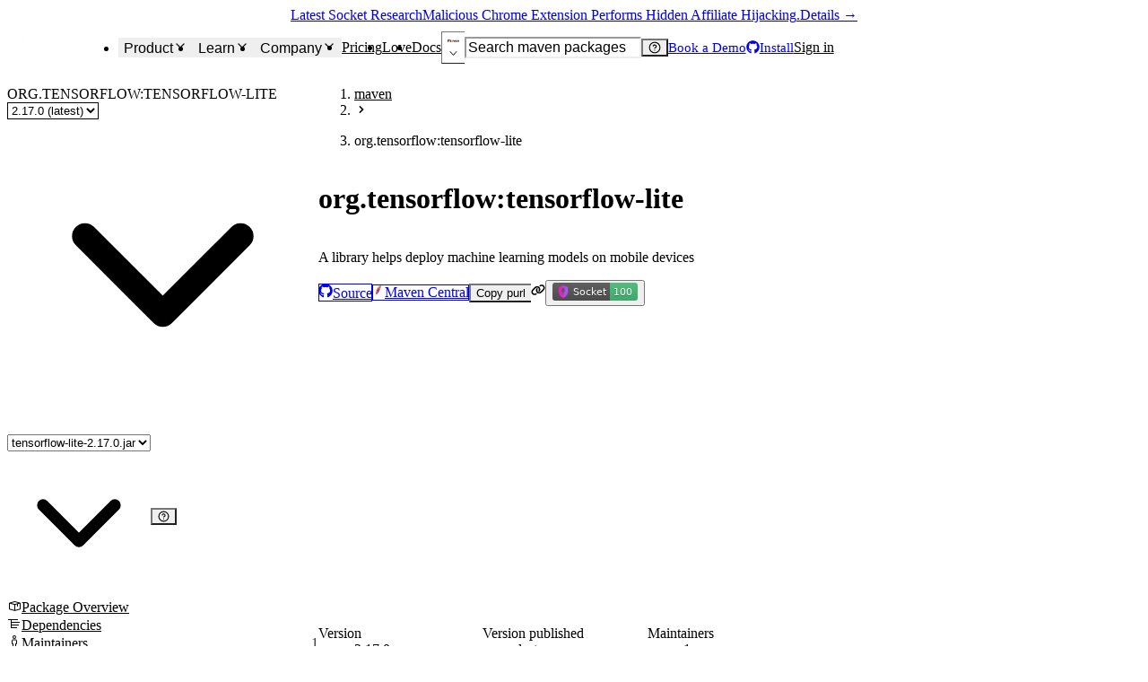

--- FILE ---
content_type: application/javascript; charset=UTF-8
request_url: https://socket.dev/_next/static/chunks/8955-efdc6c20134e23a1.js
body_size: 12909
content:
try{!function(){var e="undefined"!=typeof window?window:"undefined"!=typeof global?global:"undefined"!=typeof globalThis?globalThis:"undefined"!=typeof self?self:{},r=(new e.Error).stack;r&&(e._sentryDebugIds=e._sentryDebugIds||{},e._sentryDebugIds[r]="0edb342f-00ab-4f7a-9c0b-735de9e5998c",e._sentryDebugIdIdentifier="sentry-dbid-0edb342f-00ab-4f7a-9c0b-735de9e5998c")}()}catch(e){}"use strict";(self.webpackChunk_N_E=self.webpackChunk_N_E||[]).push([[8955],{1071:e=>{var r=Object.defineProperty,t=Object.getOwnPropertyDescriptor,i=Object.getOwnPropertyNames,s=Object.prototype.hasOwnProperty,n={},o={parseRubyGemsVersion:()=>l};for(var a in o)r(n,a,{get:o[a],enumerable:!0});function l(e){return e.replaceAll("-",".pre.").split(".").flatMap(e=>e.split(/(\d+)/).filter(Boolean).map(e=>isNaN(+e)?e:+e))}e.exports=((e,n,o,a)=>{if(n&&"object"==typeof n||"function"==typeof n)for(let o of i(n))s.call(e,o)||void 0===o||r(e,o,{get:()=>n[o],enumerable:!(a=t(n,o))||a.enumerable});return e})(r({},"__esModule",{value:!0}),n)},12707:(e,r,t)=>{var i=Object.defineProperty,s=Object.getOwnPropertyDescriptor,n=Object.getOwnPropertyNames,o=Object.prototype.hasOwnProperty,a={},l={mavenCompareVersions:()=>d,mavenIsPrerelease:()=>m,mavenVersionSatisfiesSpecifier:()=>h};for(var u in l)i(a,u,{get:l[u],enumerable:!0});e.exports=((e,r,t,a)=>{if(r&&"object"==typeof r||"function"==typeof r)for(let t of n(r))o.call(e,t)||void 0===t||i(e,t,{get:()=>r[t],enumerable:!(a=s(r,t))||a.enumerable});return e})(i({},"__esModule",{value:!0}),a);var c=t(47590),p=t(65513);function d(e,r){let t=new c.ComparableVersion(e),i=new c.ComparableVersion(r);return t.compareTo(i)}function m(e){return new c.ComparableVersion(e).isPrerelease()}function h(e,r){let t=new c.ComparableVersion(e);return p.VersionRange.createFromVersionSpec(r).containsVersion(t)}},16202:(e,r,t)=>{t.d(r,{A:()=>a});var i=t(6152),s=t(1070),n=t(3615),o=t(13355);function a(e,r,t){let a=(0,s.useRouter)();return[(0,i.useCallback)(i=>{let{value:s}=i.target;a.push((0,o.packageLink)(e,r,{section:t,version:s}))},[e,r,a,t]),(0,i.useCallback)(e=>{let{value:r}=e.target,i=(0,n.parseSocketPURL)(r);a.push((0,o.packagePagePurlLink)(i,t))},[e,r,a,t])]}},16400:(e,r,t)=>{let i,s;var n=Object.create,o=Object.defineProperty,a=Object.getOwnPropertyDescriptor,l=Object.getOwnPropertyNames,u=Object.getPrototypeOf,c=Object.prototype.hasOwnProperty,p=(e,r,t,i)=>{if(r&&"object"==typeof r||"function"==typeof r)for(let s of l(r))c.call(e,s)||s===t||o(e,s,{get:()=>r[s],enumerable:!(i=a(r,s))||i.enumerable});return e},d={},m={sanityImage:()=>b,sanityImageBuilder:()=>v};for(var h in m)o(d,h,{get:m[h],enumerable:!0});e.exports=p(o({},"__esModule",{value:!0}),d);var f=(s=null!=(i=t(54017))?n(u(i)):{},p(i&&i.__esModule?s:o(s,"default",{value:i,enumerable:!0}),i)),g=t(55837);function v(e){return(0,f.default)(g.sanityConfig).image(e).auto("format").fit("max").width(1600).quality(95)}function b(e){return v(e).url()}},18051:(e,r,t)=>{var i=Object.defineProperty,s=Object.getOwnPropertyDescriptor,n=Object.getOwnPropertyNames,o=Object.prototype.hasOwnProperty,a={},l={nugetCompareVersions:()=>d,nugetIsPrerelease:()=>m,nugetSatisfiesSpec:()=>h};for(var u in l)i(a,u,{get:l[u],enumerable:!0});e.exports=((e,r,t,a)=>{if(r&&"object"==typeof r||"function"==typeof r)for(let t of n(r))o.call(e,t)||void 0===t||i(e,t,{get:()=>r[t],enumerable:!(a=s(r,t))||a.enumerable});return e})(i({},"__esModule",{value:!0}),a);var c=t(32090),p=t(44831);function d(e,r){return p.NuGetVersion.parse(e).compareTo(p.NuGetVersion.parse(r))}function m(e){return p.NuGetVersion.parse(e).isPrerelease()}function h(e,r){return c.NuGetRange.parse(r).contains(p.NuGetVersion.parse(e))}},30163:(e,r,t)=>{var i=Object.defineProperty,s=Object.getOwnPropertyDescriptor,n=Object.getOwnPropertyNames,o=Object.prototype.hasOwnProperty,a={},l={pipCompareVersions:()=>p,pipIsPrerelease:()=>d,pipVersionSatisfiesSpecifier:()=>m};for(var u in l)i(a,u,{get:l[u],enumerable:!0});e.exports=((e,r,t,a)=>{if(r&&"object"==typeof r||"function"==typeof r)for(let t of n(r))o.call(e,t)||void 0===t||i(e,t,{get:()=>r[t],enumerable:!(a=s(r,t))||a.enumerable});return e})(i({},"__esModule",{value:!0}),a);var c=t(73335);function p(e,r){let t=(0,c.parsePEP440Version)(e),i=(0,c.parsePEP440Version)(r);if(!t.valid)throw Error(`could not parse pep440 version ${e}`);if(!i.valid)throw Error(`could not parse pep440 version ${r}`);return(0,c.comparePEP440Versions)(t,i)}function d(e){let r=(0,c.parsePEP440Version)(e);if(!r.valid)throw Error(`could not parse pep440 version ${e}`);return void 0!==r.preRelease||void 0!==r.devRelease}function m(e,r){let t=(0,c.parsePEP440Version)(e);if(!t.valid)return!1;let i=r.split(";")[0]?.trim();if(!i)throw Error("Malformed version specifier");let s=i.startsWith("("),n=i.endsWith(")");if(s!==n)throw Error(`Malformed version specifier: mismatched parentheses in "${r}"`);return(s&&n?i.slice(1,-1):i).split(",").map(e=>e.trim()).every(e=>{let r=(0,c.parsePEP440Comparison)(e);return!!r&&r(t)})}},32090:(e,r,t)=>{var i=Object.defineProperty,s=Object.getOwnPropertyDescriptor,n=Object.getOwnPropertyNames,o=Object.prototype.hasOwnProperty,a={},l={NuGetRange:()=>p};for(var u in l)i(a,u,{get:l[u],enumerable:!0});e.exports=((e,r,t,a)=>{if(r&&"object"==typeof r||"function"==typeof r)for(let t of n(r))o.call(e,t)||void 0===t||i(e,t,{get:()=>r[t],enumerable:!(a=s(r,t))||a.enumerable});return e})(i({},"__esModule",{value:!0}),a);var c=t(44831);class p{constructor(e,r,t,i,s=!1){this.minVersion=e,this.includeMinVersion=r,this.maxVersion=t,this.includeMaxVersion=i,this.isFloating=s}toString(){return this.toStringFormat("S")}toNormalizedString(){return this.toStringFormat("N")}toShortString(){return this.toStringFormat("A")}toPrettyString(e=!0){if(!this.minVersion&&!this.maxVersion)return e?"()":"";let r="";return e&&(r+="("),this.minVersion&&this.maxVersion&&0===this.minVersion.compareTo(this.maxVersion)&&this.includeMinVersion&&this.includeMaxVersion?r+=`= ${this.minVersion.toString()}`:(this.minVersion&&(r+=this.prettyPrintBound(this.minVersion,this.includeMinVersion,">")),this.minVersion&&this.maxVersion&&(r+=" && "),this.maxVersion&&(r+=this.prettyPrintBound(this.maxVersion,this.includeMaxVersion,"<"))),e&&(r+=")"),r}prettyPrintBound(e,r,t){let i=t;return r?i+="= ":i+=" ",i+=e.toString()}toStringFormat(e){if("N"===e)return this.getNormalizedString();if("S"===e||"A"===e){if(this.minVersion&&this.includeMinVersion&&!this.maxVersion)if(this.isFloating)return this.minVersion.toString();else return this.minVersion.toString();if(this.minVersion&&this.maxVersion&&this.includeMinVersion&&this.includeMaxVersion&&0===this.minVersion.compareTo(this.maxVersion))return`[${this.minVersion.toString()}]`}return this.getNormalizedString()}getNormalizedString(){let e=this.minVersion&&this.includeMinVersion?"[":"(",r=this.maxVersion&&this.includeMaxVersion?"]":")",t=this.minVersion?.toString()??"",i=this.maxVersion?.toString()??"";return`${e}${t}, ${i}${r}`}contains(e){return!this.isEmpty()&&(!this.minVersion||e.compareTo(this.minVersion)>0||this.includeMinVersion&&0===e.compareTo(this.minVersion))&&(!this.maxVersion||0>e.compareTo(this.maxVersion)||this.includeMaxVersion&&0===e.compareTo(this.maxVersion))}static parse(e,r=!0){if(!e)throw Error(`Invalid version range: ${e}`);let t=e.trim();if(""===t)throw Error(`Invalid version range: ${e}`);return r&&"*"===t?new p(new c.NuGetVersion(0,0,0),!0,void 0,!1,!0):this.isBracketed(t)?this.parseBracketedRange(t,r):this.parseSimpleVersion(t,r)}static isBracketed(e){return(e.startsWith("[")||e.startsWith("("))&&(e.endsWith("]")||e.endsWith(")"))}static parseBracketedRange(e,r){let t,i,s=e[0],n=e[e.length-1];if(!this.isBracketed(e))throw Error(`Invalid range format: ${e}`);let o="["===s,a="]"===n,l=e.substring(1,e.length-1).trim();if(!l.includes(",")){if(!o||!a)throw Error(`Exact version must use inclusive brackets []: ${e}`);let t=l.trim();return new p(c.NuGetVersion.parse(t),!0,c.NuGetVersion.parse(t),!0,r&&t.includes("*"))}let u=l.split(",",2),d=u[0]?.trim(),m=u[1]?.trim(),h=!1;return d&&(r&&d.includes("*")?(h=!0,(t=c.NuGetVersion.parse(d)).major===1/0&&(t.major=0),t.minor===1/0&&(t.minor=0),t.patch===1/0&&(t.patch=0),t.revision===1/0&&(t.revision=0)):t=c.NuGetVersion.parse(d)),m&&(r&&m.includes("*")?(h=!0,i=c.NuGetVersion.parse(m),a=!1):i=c.NuGetVersion.parse(m)),new p(t,o,i,a,h)}static parseSimpleVersion(e,r){let t=c.NuGetVersion.parse(e),i=c.NuGetVersion.parse(e);return(t.major===1/0&&(t.major=0),t.minor===1/0&&(t.minor=0),t.patch===1/0&&(t.patch=0),t.revision===1/0&&(t.revision=0),r&&e.includes("*"))?new p(t,!0,i,!1,!0):new p(t,!0,void 0,!1,!1)}static combineVersions(...e){if(!e.length)return new p(void 0,!1,void 0,!1);let r=e.sort((e,r)=>e.compareTo(r));return new p(r[0],!0,r[r.length-1],!0)}static combineRanges(...e){if(!e.length)return new p(void 0,!1,void 0,!1);let r=e[0]?.minVersion,t=e[0]?.maxVersion,i=e[0]?.includeMinVersion??!1,s=e[0]?.includeMaxVersion??!1;for(let n of e)void 0===n.minVersion||void 0!==r&&0>n.minVersion.compareTo(r)?(r=n.minVersion,i=!!n.minVersion&&n.includeMinVersion):n.minVersion&&void 0!==r&&0===n.minVersion.compareTo(r)&&(i=i||n.includeMinVersion),void 0===n.maxVersion||void 0!==t&&n.maxVersion.compareTo(t)>0?(t=n.maxVersion,s=!!n.maxVersion&&n.includeMaxVersion):n.maxVersion&&void 0!==t&&0===n.maxVersion.compareTo(t)&&(s=s||n.includeMaxVersion);return new p(r,i,t,s)}static commonSubset(...e){let r,t;if(!e.length)return new p(void 0,!1,void 0,!1);let i=!0,s=!0;for(let n of e)n.minVersion&&(!r||n.minVersion.compareTo(r)>0?(r=n.minVersion,i=n.includeMinVersion):0===n.minVersion.compareTo(r)&&(i=i&&n.includeMinVersion)),n.maxVersion&&(!t||0>n.maxVersion.compareTo(t)?(t=n.maxVersion,s=n.includeMaxVersion):0===n.maxVersion.compareTo(t)&&(s=s&&n.includeMaxVersion));if(r&&t){let e=r.compareTo(t);if(e>0||0===e&&(!i||!s))return new p(void 0,!1,void 0,!1)}return new p(r,i,t,s)}isEmpty(){if(!this.minVersion&&!this.maxVersion)return!this.includeMinVersion||!this.includeMaxVersion;if(this.minVersion&&this.maxVersion){let e=this.minVersion.compareTo(this.maxVersion);if(e>0||0===e&&(!this.includeMinVersion||!this.includeMaxVersion))return!0}return!1}}},34777:(e,r,t)=>{t.d(r,{V:()=>o,d:()=>a});var i=t(72548),s=t(6152);let n=(0,s.createContext)(!1),o=({children:e,showInternalButtons:r})=>{let t=(0,s.useMemo)(()=>r,[r]);return(0,i.jsx)(n.Provider,{value:t,children:e})};function a(){return(0,s.useContext)(n)}},41906:(e,r,t)=>{t.d(r,{aV:()=>d,mb:()=>m,pA:()=>f,pu:()=>p,w4:()=>h,ym:()=>g});var i=t(72548),s=t(6152),n=t(30665),o=t(70321),a=t(10680),l=t(54457),u=t(33342),c=t(2561);function p({alertIconProps:e,alertDescriptionProps:r,alertTitleProps:t,cta:u,description:c,isClosable:p=!1,onClose:d,title:m,twoLines:h=!1,rightHandComponent:f,...g}){let v=h?n.a:o.z,b=(0,s.useCallback)(()=>{d?.()},[d]);return(0,i.jsxs)(a.Bm,{borderRadius:"md",...g,children:[(0,i.jsx)(a.mZ,{...e}),(0,i.jsxs)(v,{flex:"1",gap:"1",children:[m&&(0,i.jsx)(a.XL,{fontSize:"sm",fontWeight:"semibold",...t,children:m}),c&&(0,i.jsx)(a.TN,{fontSize:"sm",...r,children:c})]}),u||null,f||null,p&&(0,i.jsx)(l.J,{onClick:b})]})}function d({description:e,title:r,...t}){return(0,i.jsx)(p,{description:e,status:"error",title:r,...t})}function m({description:e,details:r,title:t,translateKeyName:s,...o}){let a=r?.length?(0,i.jsx)(n.a,{mt:2,children:(0,i.jsx)(u.$z,{children:r.map((e,r)=>(0,i.jsxs)(u.ck,{fontSize:"sm",children:[s?s(e.field):e.field,":"," ",e.message,e.suggestion&&(0,i.jsxs)(c.E,{as:"span",color:"fg.muted",ms:1,children:["(",e.suggestion,")"]})]},r))})}):null;return(0,i.jsx)(p,{description:(0,i.jsxs)(i.Fragment,{children:[e,a]}),status:"error",title:t,twoLines:!0,...o})}function h({description:e,title:r,...t}){return(0,i.jsx)(p,{bg:"bg.subtle",description:e,status:"info",colorPalette:"purple",title:r,...t})}function f({description:e,title:r,...t}){return(0,i.jsx)(p,{description:e,status:"success",title:r,...t})}function g({description:e,title:r,...t}){return(0,i.jsx)(p,{description:e,status:"warning",title:r,...t})}},44831:e=>{var r=Object.defineProperty,t=Object.getOwnPropertyDescriptor,i=Object.getOwnPropertyNames,s=Object.prototype.hasOwnProperty,n={},o={NuGetVersion:()=>l};for(var a in o)r(n,a,{get:o[a],enumerable:!0});e.exports=((e,n,o,a)=>{if(n&&"object"==typeof n||"function"==typeof n)for(let o of i(n))s.call(e,o)||void 0===o||r(e,o,{get:()=>n[o],enumerable:!(a=t(n,o))||a.enumerable});return e})(r({},"__esModule",{value:!0}),n);class l{constructor(e=0,r=0,t=0,i,s,n){this.major=e,this.minor=r,this.patch=t,this.revision=i,this.prerelease=s,this.metadata=n}static parse(e){let r=l.tryParse(e);if(!r)throw Error(`Invalid version string: ${e}`);return r}static tryParse(e){if(!e||"string"!=typeof e)return null;let r=e.trim();if(!r)return null;let t=this.parseSections(r);if(!t)return null;let{versionPart:i,releaseLabels:s,metadata:n}=t,o=this.parseVersionNumbers(i);if(!o)return null;if(s){for(let e of s)if(!this.isValidPart(e,!1))return null}if(void 0!==n&&!this.isValid(n,!0))return null;let{major:a,minor:u,patch:c,revision:p}=o;return new l(a,u,c,p,s,n)}static parseSections(e){let r,t,i=e.indexOf("+"),s=e;if(-1!==i&&(s=e.substring(0,i),!(r=e.substring(i+1))))return null;let n=s.indexOf("-"),o=s;if(-1!==n){o=s.substring(0,n);let e=s.substring(n+1);if(!e)return null;t=e.split(".")}return{versionPart:o,releaseLabels:t,metadata:r}}static parseVersionNumbers(e){let r=e.split(".");if(r.length<1||r.length>4)return null;let t=[];for(let e of r){let r=e.trim();if(""===r)t.push(0);else if("*"===r)t.push(1/0);else{if(!/^\d+$/.test(r))return null;let e=parseInt(r,10);if(e<0||e>0x7fffffff)return null;t.push(e)}}return{major:t[0]??0,minor:t[1]??0,patch:t[2]??0,revision:t[3]}}static isLetterOrDigitOrDash(e){return/^[A-Za-z0-9-]$/.test(e)}static isValidPart(e,r){return!(!e||!r&&e.length>1&&"0"===e[0]&&/^\d+$/.test(e))&&[...e].every(e=>this.isLetterOrDigitOrDash(e))}static isValid(e,r){return e.split(".").every(e=>this.isValidPart(e,r))}toString(){let e=[this.major,this.minor,this.patch,this.revision].filter(e=>void 0!==e).map(e=>e===1/0?"*":e);return`${e.join(".")}${this.prerelease?`-${this.prerelease.join(".")}`:""}${this.metadata?`+${this.metadata}`:""}`}isPrerelease(){return void 0!==this.prerelease}compareTo(e){if(this.major!==e.major)return this.major-e.major;if(this.minor!==e.minor)return this.minor-e.minor;if(this.patch!==e.patch)return this.patch-e.patch;let r=this.revision??0,t=e.revision??0;if(r!==t)return r-t;let i=this.prerelease,s=e.prerelease;if(!i&&!s)return 0;if(!i&&s)return 1;if(i&&!s)return -1;let n=Math.max(i.length,s.length);for(let e=0;e<n;e++){let r=i[e],t=s[e];if(void 0===r||void 0===t)return void 0!==r?-1:+(void 0!==t);let n=this.compareReleaseLabels(r,t);if(0!==n)return n}return 0}compareReleaseLabels(e,r){let t=/^\d+$/.test(e)&&parseInt(e,10).toString()===e,i=/^\d+$/.test(r)&&parseInt(r,10).toString()===r;return t&&i?parseInt(e,10)-parseInt(r,10):t?-1:i?1:e.toLowerCase().localeCompare(r.toLowerCase(),"en-US",{sensitivity:"base"})}}},47590:e=>{var r=Object.defineProperty,t=Object.getOwnPropertyDescriptor,i=Object.getOwnPropertyNames,s=Object.prototype.hasOwnProperty,n={},o={ComparableVersion:()=>h};for(var a in o)r(n,a,{get:o[a],enumerable:!0});e.exports=((e,n,o,a)=>{if(n&&"object"==typeof n||"function"==typeof n)for(let o of i(n))s.call(e,o)||void 0===o||r(e,o,{get:()=>n[o],enumerable:!(a=t(n,o))||a.enumerable});return e})(r({},"__esModule",{value:!0}),n);class l{static{this.ZERO=new l("0")}constructor(e="0"){this.type="INT_ITEM",this.value=parseInt(e)}isNull(){return 0===this.value}isPrerelease(){return!1}compareTo(e){if(void 0===e)return+(0!==this.value);switch(e.type){case"INT_ITEM":return this.value-e.value;case"LONG_ITEM":case"BIGINTEGER_ITEM":return -1;case"STRING_ITEM":case"COMBINATION_ITEM":case"LIST_ITEM":return 1;default:throw Error("invalid item: "+e.constructor.name)}}equals(e){return this===e||null!==e&&this.constructor===e.constructor&&this.value===e.value}toString(){return this.value.toString()}}class u{constructor(e){this.type="LONG_ITEM",this.value=BigInt(e)}isNull(){return 0n===this.value}isPrerelease(){return!1}compareTo(e){if(void 0===e)return+(0n!==this.value);switch(e.type){case"INT_ITEM":case"STRING_ITEM":case"COMBINATION_ITEM":case"LIST_ITEM":return 1;case"LONG_ITEM":return this.value===e.value?0:this.value>e.value?1:-1;case"BIGINTEGER_ITEM":return -1;default:throw Error("invalid item: "+e.constructor.name)}}toString(){return this.value.toString()}}class c{constructor(e){this.type="BIGINTEGER_ITEM",this.value=BigInt(e)}isNull(){return 0n===this.value}isPrerelease(){return!1}compareTo(e){if(void 0===e)return+(0n!==this.value);switch(e.type){case"INT_ITEM":case"LONG_ITEM":case"STRING_ITEM":case"COMBINATION_ITEM":case"LIST_ITEM":return 1;case"BIGINTEGER_ITEM":return this.value===e.value?0:this.value>e.value?1:-1;default:throw Error("invalid item: "+e.constructor.name)}}hashCode(){return Number(this.value)}toString(){return this.value.toString()}}class p{static{this.QUALIFIERS=["alpha","beta","milestone","rc","snapshot","","sp"]}static{this.RELEASE_QUALIFIERS=["ga","final","release"]}static{this.ALIASES={cr:"rc"}}static{this.RELEASE_VERSION_INDEX=p.QUALIFIERS.indexOf("").toString()}constructor(e,r){if(this.type="STRING_ITEM",r&&1===e.length)switch(e.charAt(0)){case"a":e="alpha";break;case"b":e="beta";break;case"m":e="milestone"}this.value=p.ALIASES[e]||e}isNull(){return!this.value}isPrerelease(){return 0>p.comparableQualifier(this.value).localeCompare(p.RELEASE_VERSION_INDEX)}static comparableQualifier(e){if(p.RELEASE_QUALIFIERS.includes(e))return p.QUALIFIERS.indexOf("").toString();let r=p.QUALIFIERS.indexOf(e);return -1===r?`${p.QUALIFIERS.length}-${e}`:r.toString()}compareTo(e){if(void 0===e)return p.comparableQualifier(this.value).localeCompare(p.RELEASE_VERSION_INDEX);switch(e.type){case"INT_ITEM":case"LONG_ITEM":case"BIGINTEGER_ITEM":case"LIST_ITEM":return -1;case"STRING_ITEM":return p.comparableQualifier(this.value).localeCompare(p.comparableQualifier(e.value));case"COMBINATION_ITEM":{let r=this.compareTo(e.stringPart);return 0===r?-1:r}default:throw Error("invalid item: "+e.constructor.name)}}toString(){return this.value}}class d{constructor(e){this.type="COMBINATION_ITEM";let r=0;for(let t=0;t<e.length;t++){const i=e.charAt(t);if(i>="0"&&i<="9"){r=t;break}}this.stringPart=new p(e.substring(0,r),!0),this.digitPart=h.parseItem(void 0,!0,e.substring(r))}isNull(){return!1}isPrerelease(){return this.stringPart.isPrerelease()}compareTo(e){if(void 0===e)return this.stringPart.compareTo(e);let r=0;switch(e.type){case"INT_ITEM":case"LONG_ITEM":case"BIGINTEGER_ITEM":case"LIST_ITEM":return -1;case"STRING_ITEM":return 0===(r=this.stringPart.compareTo(e))?1:r;case"COMBINATION_ITEM":return 0===(r=this.stringPart.compareTo(e.stringPart))?this.digitPart.compareTo(e.digitPart):r;default:return 0}}toString(){return this.stringPart.toString()+this.digitPart.toString()}}class m extends Array{isNull(){return 0===this.length}isPrerelease(){return this.some(e=>e.isPrerelease())}normalize(){for(let e=this.length-1;e>=0;e--){let r=this[e];if(r?.isNull()){if(e===this.length-1||this[e+1]?.type==="STRING_ITEM")this.splice(e,1);else if(this[e+1]?.type==="LIST_ITEM"){let r=this[e+1][0];(r?.type==="COMBINATION_ITEM"||r?.type==="STRING_ITEM")&&this.splice(e,1)}}}}compareTo(e){if(void 0===e){if(0===this.length)return 0;for(let e of this){let r=e.compareTo(void 0);if(0!==r)return r}return 0}switch(e.type){case"INT_ITEM":case"LONG_ITEM":case"BIGINTEGER_ITEM":return -1;case"STRING_ITEM":case"COMBINATION_ITEM":return 1;case"LIST_ITEM":{let r=0;for(;this[r]??void 0!==e[r];){let t=this[r],i=e[r];++r;let s=void 0===t?void 0===i?0:-1*i.compareTo(t):t.compareTo(i);if(0!==s)return s}return 0}default:throw Error("invalid item: "+e.constructor.name)}}toString(){return this.map((e,r)=>`${0===r?"":"LIST_ITEM"===e.type?"-":"."}${e.toString()}`).join("")}constructor(...e){super(...e),this.type="LIST_ITEM"}}class h{static{this.MAX_INTITEM_LENGTH=9}static{this.MAX_LONGITEM_LENGTH=18}constructor(e){this.value=e,this.items=new m,this.parseVersion(e)}parseVersion(e){e=e.toLowerCase();let r=this.items,t=[];t.push(r);let i=!1,s=!1,n=0;for(let o=0;o<e.length;o++){let a=e.charAt(o);if("."===a)o===n?r.push(l.ZERO):r.push(h.parseItem(s,i,e.substring(n,o))),s=!1,n=o+1;else if("-"===a){if(o===n)r.push(l.ZERO);else{if(!i&&o!==e.length-1){let r=e.charAt(o+1);if(r>="0"&&r<="9"){s=!0;continue}}r.push(h.parseItem(s,i,e.substring(n,o)))}n=o+1,r.length>0&&(r.push(r=new m),t.push(r)),s=!1}else a>="0"&&a<="9"?(!i&&o>n&&(s=!0,r.length>0&&(r.push(r=new m),t.push(r))),i=!0):(i&&o>n&&(r.push(h.parseItem(s,!0,e.substring(n,o))),n=o,r.push(r=new m),t.push(r),s=!1),i=!1)}for(e.length>n&&(!i&&r.length>0&&(r.push(r=new m),t.push(r)),r.push(h.parseItem(s,i,e.substring(n))));t.length>0;)(r=t.pop()).normalize()}static parseItem(e=!1,r,t){return e?new d(t.replace("-","")):r?(t=h.stripLeadingZeroes(t)).length<=h.MAX_INTITEM_LENGTH?new l(t):t.length<=h.MAX_LONGITEM_LENGTH?new u(t):new c(t):new p(t,!1)}static stripLeadingZeroes(e){if(!e)return"0";for(let r=0;r<e.length;++r)if("0"!==e.charAt(r))return e.substring(r);return e}isPrerelease(){return this.items.isPrerelease()}compareTo(e){return this.items.compareTo(e.items)}toString(){return this.value}getCanonical(){return this.canonical||(this.canonical=this.items.toString()),this.canonical}}},54894:(e,r,t)=>{t.d(r,{c:()=>V});var i=t(72548),s=t(6152),n=t(78442),o=t(8392),a=t(31132),l=t(85818),u=t(2561),c=t(46070),p=t(30278),d=t(70321),m=t(19432),h=t(30665),f=t(53434),g=t.n(f),v=t(81705),b=t(16400),x=t(13355),y=t(57403);let V=({post:e,compact:r=!1})=>{let t=e._id.includes("draft"),{t:f}=(0,v.Bd)();return(0,i.jsx)(n.Q,{as:"article",bg:t?"bg.subtle":"bg",rounded:"lg",shadow:"sm",overflow:"hidden",transitionProperty:"all",transitionDuration:"0.15s",transitionTimingFunction:"ease-in-out",_hover:{transform:"translate(0, -0.25rem)"},children:(0,i.jsxs)(o.s,{direction:"column",h:"full",children:[e.image?(0,i.jsx)(o.s,{alignItems:"center",bg:"gray.950",flexDirection:"column",h:r?"120px":"180px",mb:"2",overflow:"hidden",placeContent:"center",children:(0,i.jsx)(a._,{alt:e.title,loading:"lazy",src:e.image?(0,b.sanityImageBuilder)(e.image).width(400).url():""})}):null,(0,i.jsxs)(o.s,{direction:"column",flex:"1",px:{base:"4",md:r?"5":"6"},py:r?"4":"6",position:"relative",children:[!r&&(0,i.jsx)(l.B,{gap:"2",mb:"2",align:"center",children:e.categories.map((e,r,t)=>(0,i.jsxs)(s.Fragment,{children:[(0,i.jsx)(u.E,{textTransform:"uppercase",color:"accent.bold",fontSize:"xs",fontWeight:"semibold",letterSpacing:"wider",children:e.title}),r<t.length-1&&(0,i.jsx)(c.L,{color:"border.emphasized",textStyle:"xs",children:"/"})]},e.slug))}),(0,i.jsx)(p.D,{as:"h3",fontSize:r?"lg":"xl",mb:"2",lineHeight:"base",children:e.slug?(0,i.jsx)(y.r,{href:(0,x.blogPostLink)(e.slug),children:e.title}):(0,i.jsx)(u.E,{children:e.title})}),t&&(0,i.jsxs)(d.z,{position:"absolute",top:"2",right:"4",children:[!e.slug&&(0,i.jsx)(m.Ex,{variant:"surface",colorPalette:"orange",fontWeight:"semibold",size:"md",children:"⚠️ No slug"}),(0,i.jsx)(m.Ex,{variant:"surface",colorPalette:"orange",fontWeight:"semibold",letterSpacing:"wider",size:"md",children:"Draft"})]}),(0,i.jsx)(h.a,{flex:"1",children:(0,i.jsx)(u.E,{lineClamp:2,mb:r?"4":"8",color:"fg.muted",children:e.description})}),(0,i.jsx)(o.s,{align:"baseline",color:"fg.muted",fontSize:"sm",children:(0,i.jsxs)(h.a,{children:[(0,i.jsx)(v.x6,{t:f,i18nKey:"common:blogPostItem.authorByLink",values:{author:e.authors&&e.authors.length>0?e.authors[0].name:"[?]"},components:{authorLink:(0,i.jsx)(c.L,{})}}),e.authors?.slice(1).map(e=>(0,i.jsxs)(s.Fragment,{children:[(0,i.jsx)("span",{children:", "}),(0,i.jsx)(c.L,{children:e.name})]},e.slug)),e.publishedAt&&(0,i.jsxs)("span",{suppressHydrationWarning:!0,children:["\xa0 - \xa0",g()(e.publishedAt).format("MMM DD, YYYY")]})]})})]})]})})}},55837:(e,r,t)=>{var i=Object.defineProperty,s=Object.getOwnPropertyDescriptor,n=Object.getOwnPropertyNames,o=Object.prototype.hasOwnProperty,a={},l={sanityConfig:()=>c};for(var u in l)i(a,u,{get:l[u],enumerable:!0});e.exports=((e,r,t,a)=>{if(r&&"object"==typeof r||"function"==typeof r)for(let t of n(r))o.call(e,t)||void 0===t||i(e,t,{get:()=>r[t],enumerable:!(a=s(r,t))||a.enumerable});return e})(i({},"__esModule",{value:!0}),a);let c={dataset:"production",projectId:"cgdhsj6q",apiVersion:"2022-10-17",useCdn:t(33949).isNodeEnvProd}},57403:(e,r,t)=>{t.d(r,{r:()=>a});var i=t(72548),s=t(6152),n=t(78442),o=t(24445);let a=(0,s.forwardRef)(function(e,r){return(0,i.jsx)(n.r,{asChild:!0,...e,ref:r,children:(0,i.jsx)(o.Cg,{...e})})})},59141:(e,r,t)=>{var i=Object.defineProperty,s=Object.getOwnPropertyDescriptor,n=Object.getOwnPropertyNames,o=Object.prototype.hasOwnProperty,a={},l={compareVersions:()=>d,rubygemsCompareVersions:()=>p};for(var u in l)i(a,u,{get:l[u],enumerable:!0});e.exports=((e,r,t,a)=>{if(r&&"object"==typeof r||"function"==typeof r)for(let t of n(r))o.call(e,t)||void 0===t||i(e,t,{get:()=>r[t],enumerable:!(a=s(r,t))||a.enumerable});return e})(i({},"__esModule",{value:!0}),a);var c=t(1071);function p(e,r){return d((0,c.parseRubyGemsVersion)(e),(0,c.parseRubyGemsVersion)(r))}function d(e,r){let t=0,i=0;for(;t<e.length||i<r.length;){for(;"string"==typeof r[i]&&0===e[t];)t++;for(;"string"==typeof e[t]&&0===r[i];)i++;let s=e[t]??0,n=r[i]??0,o="number"==typeof s?"number"==typeof n?s-n:1:"number"==typeof n?-1:s.localeCompare(n);if(0!==o)return o;t++,i++}return 0}},64555:e=>{var r=Object.defineProperty,t=Object.getOwnPropertyDescriptor,i=Object.getOwnPropertyNames,s=Object.prototype.hasOwnProperty,n={},o={Restriction:()=>l};for(var a in o)r(n,a,{get:o[a],enumerable:!0});e.exports=((e,n,o,a)=>{if(n&&"object"==typeof n||"function"==typeof n)for(let o of i(n))s.call(e,o)||void 0===o||r(e,o,{get:()=>n[o],enumerable:!(a=t(n,o))||a.enumerable});return e})(r({},"__esModule",{value:!0}),n);class l{constructor(e,r,t,i){this.lowerBound=e,this.lowerInclusive=r,this.upperBound=t,this.upperInclusive=i}containsVersion(e){if(this.lowerBound){let r=e.compareTo(this.lowerBound);if(r<0||0===r&&!this.lowerInclusive)return!1}if(this.upperBound){let r=e.compareTo(this.upperBound);if(r>0||0===r&&!this.upperInclusive)return!1}return!0}toString(){let e=this.lowerBound?.toString()??"",r=this.upperBound?.toString()??"";return this.lowerBound&&this.upperBound&&this.lowerInclusive&&this.upperInclusive&&0===this.lowerBound.compareTo(this.upperBound)?`[${e}]`:`${this.lowerInclusive?"[":"("}${e}, ${r}${this.upperInclusive?"]":")"}`}}},65513:(e,r,t)=>{var i=Object.defineProperty,s=Object.getOwnPropertyDescriptor,n=Object.getOwnPropertyNames,o=Object.prototype.hasOwnProperty,a={},l={VersionRange:()=>d};for(var u in l)i(a,u,{get:l[u],enumerable:!0});e.exports=((e,r,t,a)=>{if(r&&"object"==typeof r||"function"==typeof r)for(let t of n(r))o.call(e,t)||void 0===t||i(e,t,{get:()=>r[t],enumerable:!(a=s(r,t))||a.enumerable});return e})(i({},"__esModule",{value:!0}),a);var c=t(47590),p=t(64555);class d{constructor(e,r){this.recommendedVersion=e,this.restrictions=r}static createFromVersionSpec(e){if(!e.trim())throw Error("Invalid version spec");let r=[],t=null,i=e.trim();for(;i.startsWith("[")||i.startsWith("(");){let t=i.indexOf(")"),s=i.indexOf("]"),n=-1;if(t>=0&&(s<0||t<s)?n=t:s>=0&&(n=s),n<0)throw Error(`Unbounded range: ${e}`);let o=i.substring(0,n+1);r.push(this.parseRestriction(o)),(i=i.substring(n+1).trim()).startsWith(",")&&(i=i.substring(1).trim())}if(i.length>0){if(r.length>0)throw Error(`Only fully-qualified sets allowed in multi-range: ${e}`);t=new c.ComparableVersion(i),r.push(new p.Restriction(null,!1,null,!1))}return new d(t,r)}static parseRestriction(e){let r=e.startsWith("["),t=e.endsWith("]"),i=e.slice(1,-1).trim(),s=i.indexOf(",");if(s<0){if(!r||!t)throw Error(`Single version must be surrounded by []: ${e}`);let s=new c.ComparableVersion(i);return new p.Restriction(s,r,s,t)}let n=i.substring(0,s).trim(),o=i.substring(s+1).trim(),a=n?new c.ComparableVersion(n):null,l=o?new c.ComparableVersion(o):null;if(a&&l&&a.compareTo(l)>=0)throw Error(`Range defies version ordering: ${e}`);return new p.Restriction(a,r,l,t)}containsVersion(e){return this.restrictions.some(r=>r.containsVersion(e))}matchVersion(e){let r=null;for(let t of e)this.containsVersion(t)&&(!r||t.compareTo(r)>0)&&(r=t);return r}restrict(e){let r,t=this.restrictions,i=e.restrictions;r=0===t.length||0===i.length?[]:this.intersection(t,i);let s=null;if(r.length>0)for(let t of r)if(this.recommendedVersion&&t.containsVersion(this.recommendedVersion)){s=this.recommendedVersion;break}else null===s&&e.recommendedVersion&&t.containsVersion(e.recommendedVersion)&&(s=e.recommendedVersion);else this.recommendedVersion&&(s=this.recommendedVersion??e.recommendedVersion);return new d(s,r)}intersection(e,r){let t=[],i=0,s=0,n=e[0],o=r[s],a=!1;for(;!a&&n&&o;)if(null===n.lowerBound||null===o.upperBound||0>=n.lowerBound.compareTo(o?.upperBound))if(null===n.upperBound||null===o.lowerBound||n.upperBound.compareTo(o?.lowerBound)>=0){let l,u,c,d;if(null===n.lowerBound)l=o.lowerBound,c=o.lowerInclusive;else if(null===o.lowerBound)l=n.lowerBound,c=n.lowerInclusive;else{let e=n.lowerBound.compareTo(o.lowerBound);e<0?(l=o.lowerBound,c=o.lowerInclusive):0===e?(l=n.lowerBound,c=n.lowerInclusive&&o.lowerInclusive):(l=n.lowerBound,c=n.lowerInclusive)}if(null===n.upperBound)u=o.upperBound,d=o.upperInclusive;else if(null===o.upperBound)u=n.upperBound,d=n.upperInclusive;else{let e=n.upperBound.compareTo(o.upperBound);e<0?(u=n.upperBound,d=n.upperInclusive):0===e?(u=n.upperBound,d=n.upperInclusive&&o.upperInclusive):(u=o.upperBound,d=o.upperInclusive)}null===l||null===u||0!==l.compareTo(u)?t.push(new p.Restriction(l,c,u,d)):c&&d&&t.push(new p.Restriction(l,c,u,d)),u===o.upperBound?s+1<r.length?o=r[++s]:a=!0:i+1<e.length?n=e[++i]:a=!0}else i+1<e.length?n=e[++i]:a=!0;else s+1<r.length?o=r[++s]:a=!0;return t}toString(){return this.recommendedVersion?this.recommendedVersion.toString():this.restrictions.map(e=>e.toString()).join(", ")}hasRestrictions(){return this.restrictions.length>0&&!this.recommendedVersion}isEmpty(){return 0===this.restrictions.length&&null===this.recommendedVersion}}},73335:(e,r,t)=>{var i=Object.defineProperty,s=Object.getOwnPropertyDescriptor,n=Object.getOwnPropertyNames,o=Object.prototype.hasOwnProperty,a={},l={comparePEP440Versions:()=>x,parsePEP440Comparison:()=>V,parsePEP440Version:()=>g,serializePEP440Specifier:()=>v};for(var u in l)i(a,u,{get:l[u],enumerable:!0});e.exports=((e,r,t,a)=>{if(r&&"object"==typeof r||"function"==typeof r)for(let t of n(r))o.call(e,t)||void 0===t||i(e,t,{get:()=>r[t],enumerable:!(a=s(r,t))||a.enumerable});return e})(i({},"__esModule",{value:!0}),a);var c=t(19320);let p=RegExp(c.oneLineTrim`
  ^
  \\s*
  v?
  ([0-9]+!)?
  ([0-9]+(?:\\.[0-9]+)*)
  ([._-]?(a|b|rc|alpha|beta|c|pre|preview)[._-]?[0-9]*)?
  ((?:[._-]?(?:post|r|rev)[._-]?[0-9]*)|(?:-[0-9]+))?
  ([._-]?dev[0-9]*)?
  (\\+(?:[a-z0-9]|[a-z0-9][a-z0-9._-]*[a-z0-9]))?
  \\s*
  $
`,"i"),d={a:"a",alpha:"a",b:"b",beta:"b",rc:"rc",c:"rc",pre:"rc",preview:"rc"},m=/([0-9]+)$/;function h(e){let r=m.exec(e),t=r?.[1];return t?+t:NaN}function f(e){let r=p.exec(e);if(!r)return null;let[,t,i,s,n,o,a,l]=r;if(!i)return null;let u=i.split(".").map(Number);if(u.some(e=>Number.isNaN(e)))return null;let c={release:u};if(t){let e=+t.slice(0,-1);if(Number.isNaN(e))return null;c.epoch=e}if(s){if(!n)return null;let e=d[n.toLowerCase()];if(!e)return null;let r=h(s);if(Number.isNaN(r))return null;c.preRelease={type:e,version:r}}if(o){let e=h(o);if(Number.isNaN(e))return null;c.postRelease=e}if(a){let e=h(a);if(Number.isNaN(e))return null;c.devRelease=e}return l&&(c.localLabel=l.slice(1).toLowerCase()),c}function g(e){let r=f(e);return r?{valid:!0,raw:e,...r}:{valid:!1,raw:e}}function v(e){let r=e.release.join(".");return void 0!==e.epoch&&(r=`${e.epoch}!${r}`),e.preRelease&&(r+=`${e.preRelease.type}${e.preRelease.version}`),void 0!==e.postRelease&&(r+=`.post${e.postRelease}`),void 0!==e.devRelease&&(r+=`.dev${e.devRelease}`),e.localLabel&&(r+=`+${e.localLabel}`),r}let b={a:0,b:1,rc:2};function x(e,r){let t=(e.epoch??0)-(r.epoch??0);if(0!==t)return t;let i=Math.max(e.release.length,r.release.length);for(let t=0;t<i;t++){let i=(e.release[t]??0)-(r.release[t]??0);if(0!==i)return i}if(e.preRelease&&!r.preRelease)return -1;if(!e.preRelease&&r.preRelease)return 1;if(e.preRelease&&r.preRelease){let t=b[e.preRelease.type]-b[r.preRelease.type];if(0!==t)return t;let i=e.preRelease.version-r.preRelease.version;if(0!==i)return i}if(void 0!==e.postRelease&&void 0===r.postRelease)return 1;if(void 0===e.postRelease&&void 0!==r.postRelease)return -1;if(void 0!==e.postRelease&&void 0!==r.postRelease){let t=e.postRelease-r.postRelease;if(0!==t)return t}if(void 0!==e.devRelease&&void 0===r.devRelease)return -1;if(void 0===e.devRelease&&void 0!==r.devRelease)return 1;if(void 0!==e.devRelease&&void 0!==r.devRelease){let t=e.devRelease-r.devRelease;if(0!==t)return t}if(!e.localLabel&&r.localLabel)return -1;if(e.localLabel&&!r.localLabel)return 1;if(e.localLabel&&r.localLabel){let t=e.localLabel.localeCompare(r.localLabel);if(0!==t)return t}return 0}let y=/^\s*(<=|<|>=|>|~=|!=|===|==)\s*([a-z0-9!+*._-]+)\s*$/i;function V(e){let r=y.exec(e);if(!r)return null;let t=r[1],i=r[2].trim();if("==="===t||"=="===t||"!="===t){if("==="===t)return e=>e.raw===i;if(i.endsWith(".*")){let e=f(i.slice(0,-2)+".0");if(!e)return null;let r={release:[...e.release]};void 0!==e.epoch&&(r.epoch=e.epoch),delete r.preRelease,delete r.postRelease,delete r.devRelease,delete r.localLabel;let s=[...r.release];s.length<2?s[s.length-1]=(s[s.length-1]??0)+1:s[s.length-2]=(s[s.length-2]??0)+1;let n={release:s};void 0!==r.epoch&&(n.epoch=r.epoch),delete n.preRelease,delete n.postRelease,delete n.devRelease,delete n.localLabel;let o=e=>e.valid&&x(e,r)>=0&&0>x(e,n);return"=="===t?o:e=>!o(e)}{let e=f(i);if(!e)return null;let r=r=>r.valid&&0===x(r,e);return"=="===t?r:e=>!r(e)}}if("~="===t){let e=f(i);if(!e||e.release.length<2)return null;let r={release:[...e.release]};void 0!==e.epoch&&(r.epoch=e.epoch),delete r.preRelease,delete r.postRelease,delete r.devRelease,delete r.localLabel;let t={release:[...e.release]};if(void 0!==e.epoch&&(t.epoch=e.epoch),delete t.preRelease,delete t.postRelease,delete t.devRelease,delete t.localLabel,2===e.release.length)t.release[0]+=1,t.release[1]=0;else{t.release[1]+=1;for(let e=2;e<t.release.length;e++)t.release[e]=0}return e=>e.valid&&x(e,r)>=0&&0>x(e,t)}let s=f(i);return s?"<"===t?e=>e.valid&&0>x(e,s):"<="===t?e=>e.valid&&0>=x(e,s):">"===t?e=>e.valid&&x(e,s)>0:">="===t?e=>e.valid&&x(e,s)>=0:null:null}},78012:(e,r,t)=>{var i=Object.defineProperty,s=Object.getOwnPropertyDescriptor,n=Object.getOwnPropertyNames,o=Object.prototype.hasOwnProperty,a={},l={sortVersionsByEcosystem:()=>h};for(var u in l)i(a,u,{get:l[u],enumerable:!0});e.exports=((e,r,t,a)=>{if(r&&"object"==typeof r||"function"==typeof r)for(let t of n(r))o.call(e,t)||void 0===t||i(e,t,{get:()=>r[t],enumerable:!(a=s(r,t))||a.enumerable});return e})(i({},"__esModule",{value:!0}),a);var c=t(17467),p=t(72593),d=t(81369);let m=/^\d+[a-zA-Z]$/;function h(e,r){if("huggingface"===r)return e;let t=e.map(e=>e.version);if(r)try{let i=(0,c.getEcosystemInfo)(r),s=t,n=[];if("pypi"===i.purlType&&(s=t.filter(e=>!m.test(e)||(n.push(e),!1))),s.length>0){let r=(0,d.sortVersions)(i.purlType,s);return r.reverse(),[...r,...n].map(r=>e.find(e=>e.version===r))}}catch(e){console.warn(`Failed to use ecosystem sorting for ${r}:`,e)}return e.map(e=>({...e,semVer:(0,p.parseSemverVersion)(e.version)})).sort((e,r)=>e.semVer&&r.semVer?(0,p.compareSemverVersions)(r.semVer,e.semVer):e.semVer&&!r.semVer?-1:!e.semVer&&r.semVer?1:r.version.localeCompare(e.version,void 0,{numeric:!0,sensitivity:"base"}))}},81369:(e,r,t)=>{var i=Object.defineProperty,s=Object.getOwnPropertyDescriptor,n=Object.getOwnPropertyNames,o=Object.prototype.hasOwnProperty,a={},l={ecosystemMap:()=>j,isPrerelease:()=>b,operators:()=>P,sortVersions:()=>v,versionSatisfiesRange:()=>V,versionSatisfiesRelation:()=>y,versionSatisfiesSpecifier:()=>x};for(var u in l)i(a,u,{get:l[u],enumerable:!0});e.exports=((e,r,t,a)=>{if(r&&"object"==typeof r||"function"==typeof r)for(let t of n(r))o.call(e,t)||void 0===t||i(e,t,{get:()=>r[t],enumerable:!(a=s(r,t))||a.enumerable});return e})(i({},"__esModule",{value:!0}),a);var c=t(99674),p=t(12707),d=t(18051),m=t(30163),h=t(59141),f=t(94875),g=t(1071);function v(e,r){if(!j[e])throw Error(`Ecosystem ${e} not supported`);return j[e].sortVersions(r)}function b(e,r){if(!j[e])throw Error(`Ecosystem ${e} not supported`);return j[e].isPrerelease(r)}function x(e,r,t){if(!j[e])throw Error(`Ecosystem ${e} not supported`);return j[e].versionSatisfiesSpecifier(r,t)}function y(e,r,t,i){if(!j[e])throw Error(`Ecosystem ${e} not supported`);return j[e].versionSatisfiesRelation(r,t,i)}function V(e,r,t){if(!j[e])throw Error(`Ecosystem ${e} not supported`);let i=r.split(" ")[0];return!!i&&j[e].versionSatisfiesRange(i,t)}let j={npm:{sortVersions:c.sort,isPrerelease:S,versionSatisfiesSpecifier:w,versionSatisfiesRelation:c.cmp,versionSatisfiesRange:I},maven:{sortVersions:e=>e.sort(p.mavenCompareVersions),isPrerelease:p.mavenIsPrerelease,versionSatisfiesSpecifier:p.mavenVersionSatisfiesSpecifier,versionSatisfiesRelation:T(p.mavenCompareVersions),versionSatisfiesRange:E(p.mavenCompareVersions)},pypi:{sortVersions:e=>e.sort(m.pipCompareVersions),isPrerelease:m.pipIsPrerelease,versionSatisfiesSpecifier:m.pipVersionSatisfiesSpecifier,versionSatisfiesRelation:T(m.pipCompareVersions),versionSatisfiesRange:E(m.pipCompareVersions)},golang:{sortVersions:c.sort,isPrerelease:function(e){let r=(e.startsWith("v")?e.slice(1):e).match(/^\d+\.\d+\.\d+(?:-([^+]+))?/);if(!r||!r[1])return!1;let t=r[1];return!/\d{14}-[a-f0-9]{12}$/i.test(t)},versionSatisfiesSpecifier:(e,r)=>w(e,/^\d/.test(r)?`>=${r}`:r),versionSatisfiesRelation:c.cmp,versionSatisfiesRange:I},cargo:{sortVersions:c.sort,isPrerelease:S,versionSatisfiesSpecifier:(e,r)=>r.split(",").map(e=>e.trim()).every(r=>w(e,/^\d/.test(r)?`^${r}`:r)),versionSatisfiesRelation:c.cmp,versionSatisfiesRange:I},nuget:{sortVersions:e=>e.sort(d.nugetCompareVersions),isPrerelease:d.nugetIsPrerelease,versionSatisfiesSpecifier:d.nugetSatisfiesSpec,versionSatisfiesRelation:T(d.nugetCompareVersions),versionSatisfiesRange:E(d.nugetCompareVersions)},gem:{sortVersions:e=>e.sort(h.rubygemsCompareVersions),isPrerelease:e=>(0,g.parseRubyGemsVersion)(e).some(e=>"string"==typeof e),versionSatisfiesSpecifier:f.rubygemsVersionSatisfies,versionSatisfiesRelation:T(h.rubygemsCompareVersions),versionSatisfiesRange:E(h.rubygemsCompareVersions)},vscode:{sortVersions:c.sort,isPrerelease:S,versionSatisfiesSpecifier:w,versionSatisfiesRelation:c.cmp,versionSatisfiesRange:I}};function w(e,r){return(0,c.satisfies)(e,r)}function I(e,r){if((0,c.satisfies)(e,r))return!0;let t=(0,c.coerce)(e)?.version;return!!t&&(0,c.satisfies)(t,r)}function S(e){return(0,c.coerce)(e)?.version!==e}let P={lt:"<",lte:"<=",eq:"=",neq:"!=",gte:">=",gt:">"};function E(e){return(r,t)=>{let i=/^(<=|>=|<|>|=)(.*)$/;return t.split("||").map(e=>e.trim()).some(t=>t.split(" ").map(e=>e.trim()).every(t=>{var s;let n=t.match(i);if(!n)throw Error("Invalid version range");let[,o,a]=n;if(!o||!a)return!1;let l=(s=e(r,a))<0?P.lt:s>0?P.gt:P.eq;return o.includes(l)}))}}function T(e){return(r,t,i)=>{let s=e(r,i);switch(t){case"<":return s<0;case"<=":return s<=0;case"=":return 0===s;case"!=":return 0!==s;case">=":return s>=0;case">":return s>0}}}},90263:(e,r,t)=>{t.d(r,{b:()=>d});var i=t(72548),s=t(30665),n=t(29176),o=t(30278),a=t(22116),l=t(81705),u=t(13355),c=t(12835),p=t(54894);function d({relatedPosts:e,showBackToAllPostsButton:r=!0,heading:t,compact:d=!1,columnsLg:m,variant:h="section"}){let{t:f}=(0,l.Bd)("blog"),g=t??f("blogPostPage.relatedPosts"),v=m??Math.min(Math.max(e.length,1),3);return"card"===h?(0,i.jsxs)(s.a,{bg:"bg",borderWidth:"1px",borderColor:"border",borderRadius:"xl",px:{base:4,md:6},py:{base:5,md:6},shadow:"sm",children:[(0,i.jsxs)(n.B,{align:"center",direction:"row",justify:"space-between",gap:"4",mb:"4",children:[(0,i.jsx)(o.D,{as:"h2",size:"md",children:g}),r&&(0,i.jsx)(c.Pf,{colorPalette:"purple",href:(0,u.blogLink)(),size:"sm",children:f("blogPostPage.backToAllPosts")})]}),(0,i.jsx)(a.r,{columns:{base:2,lg:v},gap:{base:"6",lg:"8"},children:e.map(e=>(0,i.jsx)(p.c,{post:e,compact:d},e.slug))})]}):(0,i.jsx)(s.a,{bg:"bg.subtler",children:(0,i.jsxs)(s.a,{maxW:"9xl",mx:"auto",px:["4",null,null,"16"],py:["8",null,null,"12"],w:"full",children:[(0,i.jsxs)(n.B,{align:"center",direction:"row",justify:"space-between",gap:"4",mb:"8",children:[(0,i.jsx)(o.D,{as:"h2",size:"lg",children:g}),r&&(0,i.jsx)(c.Pf,{colorPalette:"purple",href:(0,u.blogLink)(),size:"sm",children:f("blogPostPage.backToAllPosts")})]}),(0,i.jsx)(a.r,{columns:{base:1,lg:v},gap:{base:"6",lg:"8"},children:e.map(e=>(0,i.jsx)(p.c,{post:e,compact:d},e.slug))})]})})}},93973:(e,r,t)=>{t.d(r,{Q:()=>c});var i=t(72548),s=t(6152),n=t(81056),o=t(2561),a=t(9208),l=t(448),u=t(24445);let c=(0,s.memo)(({links:e=[],...r})=>(0,i.jsx)(n.Yl,{fontSize:"sm",...r,children:(0,i.jsx)(n.AB,{children:e.map((r,t)=>{let c=t===e.length-1;return(0,i.jsxs)(s.Fragment,{children:[(0,i.jsx)(n.J5,{children:r.props&&"href"in r.props&&r.props.href?(0,i.jsx)(n.w1,{as:u.Rm,color:"accent.bold",...r.props,children:r.name}):(0,i.jsx)(o.E,{color:"fg.muted",...r.props,children:r.name})},t),!c&&(0,i.jsx)(n.tH,{children:(0,i.jsx)(a.I,{as:l.huF,display:"block",color:"fg.muted",fontSize:"md"})})]},t)})})}));c.displayName="Breadcrumb"},94848:(e,r,t)=>{t.d(r,{i:()=>X,S:()=>Y});var i=t(72548),s=t(6152),n=t(8392),o=t(38579),a=t(26116),l=t(30665),u=t(34777),c=t(23552),p=t(90263),d=t(93973),m=t(29176),h=t(81705),f=t(41906);let g=(0,s.memo)(({pkg:e,pkgVersion:r,...t})=>{let{t:s}=(0,h.Bd)("package-page-common"),n=[];return(e.isUnpublished?n.push({description:s("packageGlobalAlert.unpublishedPackage.description"),title:s("packageGlobalAlert.unpublishedPackage.title")}):r.isUnpublished&&n.push({description:s("packageGlobalAlert.unpublishedPackageVersion.description"),title:s("packageGlobalAlert.unpublishedPackageVersion.title")}),r.isSourceCodeAvailable||n.push({description:s("packageGlobalAlert.sourceCodeNotAvailable.description"),title:s("packageGlobalAlert.sourceCodeNotAvailable.title")}),0===n.length)?null:(0,i.jsx)(m.B,{...t,children:n.map(({description:e,title:r})=>(0,i.jsx)(f.aV,{description:e,title:r},r))})});g.displayName="PackageGlobalAlert";var v=t(77644),b=t(9208),x=t(47789),y=t(86971),V=t(84387),j=t(79535),w=t(17467),I=t(30389),S=t(13355),P=t(50981),E=t(15299),T=t(37703);let O=e=>{let{children:r,footer:t,...s}=e;return(0,i.jsxs)(m.B,{bg:"bg.subtler",borderRightColor:"border",borderRightWidth:"1px",direction:"column",fontSize:"sm",h:"dvh",justify:"space-between",overflow:"auto",position:"fixed",py:"3",gap:"4",w:"64",...s,children:[(0,i.jsx)(m.B,{flex:"1",p:"4",gap:"8",children:r}),t&&(0,i.jsx)(l.a,{px:"4",children:t})]})};var R=t(2561);function N({children:e,label:r}){return(0,i.jsxs)(l.a,{children:[r&&(0,i.jsx)(R.E,{px:"3",fontSize:"xs",fontWeight:"bold",textTransform:"uppercase",letterSpacing:"widest",color:"fg.muted",mb:"3",children:r}),(0,i.jsx)(m.B,{gap:"1",children:e})]})}var M=t(72626),_=t(17428),k=t(70321),B=t(61376),C=t(24445);let L=({active:e,badge:r,badgeColorScheme:t,subtle:s,icon:n,label:o,href:a="#"})=>{let u=null;return!0===r?u=(0,i.jsx)(M.j,{size:"2",bg:`${t??"purple"}.400`}):("number"==typeof r||"string"==typeof r)&&(u=(0,i.jsx)(_.f8,{borderRadius:"full",colorPalette:t??"purple",opacity:s?.5:.8,size:"sm",variant:"solid",children:(0,i.jsx)(_.d1,{"data-testid":"sidenav/count",children:r})})),(0,i.jsx)(C.Rm,{"data-testid":"sidenav/link","aria-current":e?"page":void 0,display:"block",fontSize:"sm",fontWeight:"medium",href:a,px:"3",py:"2",rounded:"md",transition:"background-color 0.2s",userSelect:"none",_currentPage:{bg:"bg.muted",color:"inherit"},color:"fg.muted",_hover:{bg:"bg.subtle",color:"fg",textDecoration:"underline"},children:(0,i.jsxs)(k.z,{align:"center",gap:"3",w:"full",children:[(0,i.jsx)(B.o,{boxSize:"5",overflow:"hidden",children:n}),(0,i.jsx)(l.a,{color:s?"fg.subtle":void 0,flex:"1",children:o}),u&&(0,i.jsx)(l.a,{alignItems:"center",children:u})]})})};var G=t(1800),A=t(21459);function $({artifacts:e,value:r,onChange:t,...n}){let{t:o}=(0,h.Bd)("common"),a=(0,s.useMemo)(()=>e.map(e=>{let r=(0,I.purlToString)(e.purl);return{label:e.label,purlString:r}}).sort((e,r)=>e.purlString.localeCompare(r.purlString)),[e]);return(0,i.jsxs)(k.z,{alignItems:"center",gap:"3",children:[(0,i.jsxs)(G.MQ,{bg:"bg.subtler",borderColor:"border.bolder",rounded:"md",size:"sm",variant:"subtle",w:"full",...n,children:[(0,i.jsx)(G.uT,{value:r,onChange:t,children:a.map(e=>(0,i.jsx)("option",{value:e.purlString,children:e.label},e.purlString))}),(0,i.jsx)(G.Nv,{})]}),(0,i.jsx)(A.P,{children:o("artifactSelector.explanation")})]})}var z=t(98396),D=t.n(z),W=t(84592),F=t(12835);let Q=()=>{let{t:e}=(0,h.Bd)();return(0,i.jsxs)(m.B,{bg:"accent.subtler","data-testid":"install-extension-prompt",gap:"2",px:"3",py:"4",rounded:"lg",children:[(0,i.jsxs)(k.z,{children:[(0,i.jsx)(D(),{alt:"Socket logo",height:"24",loading:"eager",src:"/images/socket-square.png",width:"24"}),(0,i.jsx)(R.E,{fontWeight:"semibold",children:e("common:githubAppBanner.installSocket")})]}),(0,i.jsx)(R.E,{fontSize:"sm",mb:"2",children:e("common:githubAppBanner.protectYourApps")}),(0,i.jsxs)(F.vx,{colorPalette:"purple",href:(0,S.githubAppLink)(),size:"sm",children:[(0,i.jsx)(b.I,{as:W.hL4,fontSize:"sm"}),e("common:githubAppBanner.install")]})]})};var U=t(78012);function q({versions:e,value:r,onChange:t,ecosystem:n,...o}){let{t:a}=(0,h.Bd)("package-page-common"),l=(0,s.useMemo)(()=>(0,U.sortVersionsByEcosystem)(e,n),[e,n]);return(0,i.jsxs)(G.MQ,{"data-testid":"version-selector",size:"sm",variant:"subtle",...o,children:[(0,i.jsx)(G.uT,{bg:"bg.subtler",borderColor:"border.bolder",rounded:"md",value:r,onChange:t,title:r,children:l.map(e=>(0,i.jsxs)("option",{value:e.version,title:e.version,children:[((e,r)=>{if("huggingface"===n&&e.length>20){let t=e.slice(0,7);return r&&r.length>0?`${t} (${r[0]})`:t}return e})(e.version,e.distTags),"huggingface"!==n&&e.distTags?.length>0?` (${e.distTags.join(",")})`:"huggingface"!==n&&e.isLatest?` (${a("versionSelector.latest").toLowerCase()})`:"",e.isUnpublished?` ${a("versionSelector.unpublished").toLowerCase()}`:""]},e.version))}),(0,i.jsx)(G.Nv,{})]})}let H=(0,s.memo)(({active:e,ecosystem:r,onChangeArtifactPurl:t,onChangeVersion:n,pkg:o,pkgVersion:a,pkgVersionArtifact:l,...u})=>{let{version:c}=a,{purl:p}=l,d=(0,I.purlToString)(p),m=(0,T.eZ)("type",{default:""}),f=()=>{if("huggingface"===r&&m)return("qualifiers"in p?p.qualifiers?.type:void 0)?void 0:{type:m}},{t:g}=(0,h.Bd)(),[x,V]=(0,s.useState)(c),[j,P]=(0,s.useState)(d);(0,v.w)(()=>{V(c)},[c]),(0,v.w)(()=>{P(d)},[d]);let R=(0,s.useCallback)(e=>{let{value:r}=e.target;V(r),n?.(e)},[n,V]),M=(0,s.useCallback)(e=>{let{value:r}=e.target;P(r),t?.(e)},[t,P]),{features:_}=(0,w.getEcosystemInfo)(r),k=_.dependencies&&a.isSourceCodeAvailable,{results:B}=(0,E.IT)("getArtifactDependencies",[p,"direct"],{blockCondition:!k}),C=_.fileExplorer&&a.isSourceCodeAvailable,G=_.maintainers,A=_.versionDiff&&_.versionsPage&&("huggingface"===r||a.isSourceCodeAvailable),z=_.alerts&&a.isSourceCodeAvailable,D=B?Object.keys(B).length:void 0;return(0,i.jsxs)(O,{"data-testid":"sidenav",footer:(0,i.jsx)(Q,{}),position:["relative",null,"sticky"],top:["0px",null,"64px"],w:["full",null,"64"],...u,children:[(0,i.jsxs)(N,{label:o.displayName,children:[(0,i.jsx)(q,{ecosystem:r,onChange:R,value:x,versions:o.versions}),a.artifacts?.length>0&&j&&(0,i.jsx)($,{artifacts:a.artifacts,onChange:M,value:j})]}),(0,i.jsxs)(N,{children:[(0,i.jsx)(L,{active:"overview"===e,href:(0,S.packagePagePurlLink)(p,"overview",f()),icon:(0,i.jsx)(b.I,{as:y.jTd,boxSize:5}),label:g("package-page-common:packageNav.labels.packageOverview")}),k&&(0,i.jsx)(L,{active:"dependencies"===e,badge:D,href:(0,S.packagePagePurlLink)(p,"dependencies",f()),icon:(0,i.jsx)(b.I,{as:y.lni,boxSize:5}),label:g("package-page-common:packageNav.labels.dependencies")}),G&&(0,i.jsx)(L,{active:"maintainers"===e,badge:a.maintainers?.length,href:(0,S.packagePagePurlLink)(p,"maintainers",f()),icon:(0,i.jsx)(b.I,{as:y._pe,boxSize:5}),label:g("huggingface"===r?"package-page-common:packageNav.labels.contributors":"package-page-common:packageNav.labels.maintainers")}),A&&(0,i.jsx)(L,{active:"versions"===e,badge:Object.keys(o.versions).length,href:(0,S.packagePagePurlLink)(p,"versions",f()),icon:(0,i.jsx)(b.I,{as:y.eP$,boxSize:5}),label:g("package-page-common:packageNav.labels.versions")}),z&&(0,i.jsx)(L,{active:"alerts"===e,href:(0,S.packagePagePurlLink)(p,"alerts",f()),icon:(0,i.jsx)(b.I,{as:y.vDk,boxSize:5}),label:g("package-page-common:packageNav.labels.alerts")}),C&&(0,i.jsx)(L,{active:"files"===e,href:(0,S.packagePagePurlLink)(p,"files",f()),icon:(0,i.jsx)(b.I,{as:y.l9v,boxSize:5}),label:g("package-page-common:packageNav.labels.fileExplorer")})]}),(0,i.jsx)(Z,{active:e,pkgVersion:a,purlSelector:p,navLinkParams:f()})]})});function Z({active:e,pkgVersion:r,purlSelector:t,navLinkParams:s}){let{t:n}=(0,h.Bd)(),{flags:o}=(0,P.h)(),a=V.purlTypeToEcosystem[t.type],l=(0,w.getEcosystemInfoByPurlType)(t.type)?.features,u=r.isSourceCodeAvailable&&a===j.EcosystemEnum.npm,c=o.enableVisualize&&l?.visualizePage&&r.isSourceCodeAvailable,p=l?.license&&r.isSourceCodeAvailable;return u||c||p?(0,i.jsxs)(N,{label:n("package-page-common:packageNav.advancedTools"),children:[c&&(0,i.jsx)(L,{active:"visualize"===e,href:(0,S.packagePagePurlLink)(t,"visualize",s),icon:(0,i.jsx)(b.I,{as:y.$x0,boxSize:5}),label:n("package-page-common:packageNav.labels.visualize")}),p&&(0,i.jsx)(L,{active:"license"===e,href:(0,S.packagePagePurlLink)(t,"license",s),icon:(0,i.jsx)(b.I,{as:x.C95,boxSize:5}),label:n("package-page-common:packageNav.labels.license")})]}):null}function X({breadcrumbProps:e,children:r,ecosystem:t,navProps:u,onChangeArtifactPurl:c,onChangeVersion:m,pkg:h,pkgVersion:f,pkgVersionArtifact:v,relatedPosts:b,visuallyHiddenHeading:x}){let y=(0,s.useMemo)(()=>["auto",null,"calc(100vh - 64px)"],[]);return(0,i.jsxs)(i.Fragment,{children:[(0,i.jsxs)(n.s,{direction:["column",null,"row"],minH:"minPageH",...b?{borderBottomColor:"border",borderBottomWidth:"1px"}:{},children:[(0,i.jsx)(H,{ecosystem:t,h:y,onChangeArtifactPurl:c,onChangeVersion:m,pkg:h,pkgVersion:f,pkgVersionArtifact:v,...u}),(0,i.jsx)(n.s,{bg:"bg",direction:"column",flex:"1",overflow:"hidden",px:[4,6,8],py:"6",children:(0,i.jsxs)(o.T,{alignItems:"stretch",flex:"1",h:"full",maxW:"7xl",mx:"auto",gap:"6",w:"full",children:[e&&(0,i.jsx)(d.Q,{...e}),x&&(0,i.jsx)(a.s,{asChild:!0,children:(0,i.jsx)("h1",{children:x})}),(0,i.jsx)(g,{pkg:h,pkgVersion:f}),(0,i.jsx)(l.a,{h:"full",children:r})]})})]}),b&&(0,i.jsx)(p.b,{relatedPosts:b,showBackToAllPostsButton:!1})]})}function Y({children:e,pageProps:r}){return(0,i.jsx)(u.V,{showInternalButtons:r.showInternalButtons??!1,children:(0,i.jsx)(c.i,{headerProps:{isFullWidth:!0},newsBanner:r.newsBanner,packageSearchProviderProps:r.ecosystem?{defaultEcosystem:r.ecosystem}:{},preview:r.preview,showHubspotChat:!1,children:e})})}H.displayName="PackageNav"},94875:(e,r,t)=>{var i=Object.defineProperty,s=Object.getOwnPropertyDescriptor,n=Object.getOwnPropertyNames,o=Object.prototype.hasOwnProperty,a={},l={OPERATORS_IN_ORDER:()=>d,parseRubyGemsConstraint:()=>m,rubygemsVersionSatisfies:()=>g,rubygemsVersionSatisfiesConstraint:()=>h,rubygemsVersionSatisfiesConstraints:()=>f};for(var u in l)i(a,u,{get:l[u],enumerable:!0});e.exports=((e,r,t,a)=>{if(r&&"object"==typeof r||"function"==typeof r)for(let t of n(r))o.call(e,t)||void 0===t||i(e,t,{get:()=>r[t],enumerable:!(a=s(r,t))||a.enumerable});return e})(i({},"__esModule",{value:!0}),a);var c=t(59141),p=t(1071);let d=["~>","!=",">=","<=",">","<","="];function m(e){let r=e.trim(),t=d.find(e=>r.startsWith(e)),i=t?r.slice(t.length).trim():r;return{operator:t,version:i}}function h(e,r){let{operator:t,version:i}=r;switch(t){case void 0:case"=":return 0===(0,c.compareVersions)((0,p.parseRubyGemsVersion)(e),(0,p.parseRubyGemsVersion)(i));case"!=":return 0!==(0,c.compareVersions)((0,p.parseRubyGemsVersion)(e),(0,p.parseRubyGemsVersion)(i));case"<":return 0>(0,c.compareVersions)((0,p.parseRubyGemsVersion)(e),(0,p.parseRubyGemsVersion)(i));case">":return(0,c.compareVersions)((0,p.parseRubyGemsVersion)(e),(0,p.parseRubyGemsVersion)(i))>0;case"<=":return 0>=(0,c.compareVersions)((0,p.parseRubyGemsVersion)(e),(0,p.parseRubyGemsVersion)(i));case">=":return(0,c.compareVersions)((0,p.parseRubyGemsVersion)(e),(0,p.parseRubyGemsVersion)(i))>=0;case"~>":{let r=(0,p.parseRubyGemsVersion)(e),t=(0,p.parseRubyGemsVersion)(i),s=[];for(let e of t){if("number"!=typeof e)break;s.push(e)}return 1===s.length?s.push(1/0):s.length>1&&(s[s.length-1]=1/0),(0,c.compareVersions)(r,t)>=0&&0>=(0,c.compareVersions)(r,s)}}}function f(e,r){return r.every(r=>h(e,m(r)))}function g(e,r){return f(e,r.split(","))}}}]);
//# sourceMappingURL=8955-efdc6c20134e23a1.js.map

--- FILE ---
content_type: application/javascript; charset=UTF-8
request_url: https://socket.dev/_next/static/5990d06a3077a09b89bd1080ca2649ee307a7f76/_ssgManifest.js
body_size: -1663
content:
self.__SSG_MANIFEST=new Set(["\u002F","\u002F[ecosystem]\u002Fcategory","\u002Fabout","\u002Fauth\u002Femail\u002Fverification-callback","\u002Fauth\u002Fsso\u002Femail-verification-callback","\u002Fblog\u002F[slug]","\u002Fcareers","\u002Fcareers\u002F[slug]","\u002Fcase-study\u002F[slug]","\u002Fchangelog","\u002Fchangelog\u002F[slug]","\u002Fcompare\u002Fsocket-vs-dependabot","\u002Fcompare\u002Fsocket-vs-endor-labs","\u002Fcompare\u002Fsocket-vs-semgrep","\u002Fcompare\u002Fsocket-vs-snyk","\u002Fcontact","\u002Fcustomers","\u002Ffeatures","\u002Ffeatures\u002Fbitbucket","\u002Ffeatures\u002Fcli","\u002Ffeatures\u002Fdependency-search","\u002Ffeatures\u002Fgithub","\u002Ffeatures\u002Fgitlab","\u002Ffeatures\u002Foptimize","\u002Ffeatures\u002Fpatches","\u002Ffeatures\u002Freachability","\u002Ffeatures\u002Fweb-extension","\u002Fglossary","\u002Fglossary\u002F[slug]","\u002Fintegrations","\u002Fintegrations\u002Fdotnet","\u002Fintegrations\u002Fgo","\u002Fintegrations\u002Fjava","\u002Fintegrations\u002Fjavascript","\u002Fintegrations\u002Fpython","\u002Fintegrations\u002Fruby","\u002Flove","\u002Fprivacy","\u002Fsecurity","\u002Fsecurity\u002Fdisclosure","\u002Fsecurity\u002Foutbound_malware_disclosure","\u002Fsecurity\u002Foutbound_vulnerability_disclosure","\u002Fsubprocessors","\u002Fterms","\u002Fuse-case\u002Fopen-source-security","\u002Fuse-case\u002Fsca","\u002Fuse-case\u002Fsupply-chain-attack-prevention","\u002Fvuln","\u002Fwelcome"]);self.__SSG_MANIFEST_CB&&self.__SSG_MANIFEST_CB()

--- FILE ---
content_type: image/svg+xml
request_url: https://badge.socket.dev/maven/package/org.tensorflow:tensorflow-lite/2.17.0?ext=jar
body_size: 965
content:
<svg xmlns="http://www.w3.org/2000/svg" xmlns:xlink="http://www.w3.org/1999/xlink" width="95" height="20" role="img" aria-label="Socket: 100"><title>Socket: 100</title><linearGradient id="s" x2="0" y2="100%"><stop offset="0" stop-color="#bbb" stop-opacity=".1"/><stop offset="1" stop-opacity=".1"/></linearGradient><clipPath id="r"><rect width="95" height="20" rx="3" fill="#fff"/></clipPath><g clip-path="url(#r)"><rect width="64" height="20" fill="#555"/><rect x="64" width="31" height="20" fill="#48bb78"/><rect width="95" height="20" fill="url(#s)"/></g><g fill="#fff" text-anchor="middle" font-family="Verdana,Geneva,DejaVu Sans,sans-serif" text-rendering="geometricPrecision" font-size="110"><image x="5" y="3" width="14" height="14" xlink:href="[data-uri]"/><text aria-hidden="true" x="415" y="150" fill="#010101" fill-opacity=".3" transform="scale(.1)" textLength="370">Socket</text><text x="415" y="140" transform="scale(.1)" fill="#fff" textLength="370">Socket</text><text aria-hidden="true" x="785" y="150" fill="#010101" fill-opacity=".3" transform="scale(.1)" textLength="210">100</text><text x="785" y="140" transform="scale(.1)" fill="#fff" textLength="210">100</text></g></svg>

--- FILE ---
content_type: application/javascript; charset=UTF-8
request_url: https://socket.dev/_next/static/chunks/2807.7448175f0c7c2056.js
body_size: -1454
content:
try{!function(){var e="undefined"!=typeof window?window:"undefined"!=typeof global?global:"undefined"!=typeof globalThis?globalThis:"undefined"!=typeof self?self:{},n=(new e.Error).stack;n&&(e._sentryDebugIds=e._sentryDebugIds||{},e._sentryDebugIds[n]="fdfbb158-2e79-47df-a788-55c7779007fd",e._sentryDebugIdIdentifier="sentry-dbid-fdfbb158-2e79-47df-a788-55c7779007fd")}()}catch(e){}"use strict";(self.webpackChunk_N_E=self.webpackChunk_N_E||[]).push([[2807],{62807:(e,n,t)=>{t.r(n),t.d(n,{GithubAppBanner:()=>c});var s=t(72548),i=t(38579),d=t(2561),r=t(70321),a=t(9208),l=t(98396),o=t.n(l),f=t(81705),h=t(21666),p=t(13355),b=t(12835);function c(){let{t:e}=(0,f.Bd)();return(0,s.jsxs)(i.T,{alignItems:"flex-start",gap:5,children:[(0,s.jsx)(d.E,{fontSize:"lg",fontWeight:"semibold",children:e("common:githubAppBanner.header")}),(0,s.jsxs)(r.z,{gap:6,children:[(0,s.jsx)(o(),{alt:"Socket",height:50,src:"/images/socket-square.png",width:50}),(0,s.jsx)(d.E,{fontSize:"md",children:e("common:githubAppBanner.explanation")})]}),(0,s.jsxs)(b.vx,{colorPalette:"purple",href:(0,p.githubAppLink)(),size:"md",children:[(0,s.jsx)(a.I,{as:h.hL4,boxSize:"6"}),e("common:githubAppBanner.install")]})]})}}}]);
//# sourceMappingURL=2807.7448175f0c7c2056.js.map

--- FILE ---
content_type: application/javascript; charset=UTF-8
request_url: https://socket.dev/_next/static/chunks/fd1dad4d-2d60af3ba244a902.js
body_size: -1502
content:
try{!function(){var e="undefined"!=typeof window?window:"undefined"!=typeof global?global:"undefined"!=typeof globalThis?globalThis:"undefined"!=typeof self?self:{},t=(new e.Error).stack;t&&(e._sentryDebugIds=e._sentryDebugIds||{},e._sentryDebugIds[t]="e9a9fa8b-1df5-4df1-b6fd-6fff2eb2f77f",e._sentryDebugIdIdentifier="sentry-dbid-e9a9fa8b-1df5-4df1-b6fd-6fff2eb2f77f")}()}catch(e){}"use strict";(self.webpackChunk_N_E=self.webpackChunk_N_E||[]).push([[1813],{26228:(e,t,f)=>{f.d(t,{EnS:()=>n,tph:()=>s});var c=f(62517);function s(e){return(0,c.k5)({tag:"svg",attr:{version:"1.2",baseProfile:"tiny",viewBox:"0 0 24 24"},child:[{tag:"path",attr:{d:"M16.707 13.293c-.391-.391-1.023-.391-1.414 0l-2.293 2.293v-7.586c0-.552-.447-1-1-1s-1 .448-1 1v7.586l-2.293-2.293c-.391-.391-1.023-.391-1.414 0s-.391 1.023 0 1.414l4.707 4.707 4.707-4.707c.391-.391.391-1.023 0-1.414z"},child:[]}]})(e)}function n(e){return(0,c.k5)({tag:"svg",attr:{version:"1.2",baseProfile:"tiny",viewBox:"0 0 24 24"},child:[{tag:"g",attr:{},child:[{tag:"path",attr:{d:"M17 21h-10c-1.654 0-3-1.346-3-3v-12c0-1.654 1.346-3 3-3h10c1.654 0 3 1.346 3 3v12c0 1.654-1.346 3-3 3zm-10-16c-.551 0-1 .449-1 1v12c0 .551.449 1 1 1h10c.551 0 1-.449 1-1v-12c0-.551-.449-1-1-1h-10zM16 11h-8c-.276 0-.5-.224-.5-.5s.224-.5.5-.5h8c.276 0 .5.224.5.5s-.224.5-.5.5zM16 8h-8c-.276 0-.5-.224-.5-.5s.224-.5.5-.5h8c.276 0 .5.224.5.5s-.224.5-.5.5zM16 14h-8c-.276 0-.5-.224-.5-.5s.224-.5.5-.5h8c.276 0 .5.224.5.5s-.224.5-.5.5zM16 17h-8c-.276 0-.5-.224-.5-.5s.224-.5.5-.5h8c.276 0 .5.224.5.5s-.224.5-.5.5z"},child:[]}]}]})(e)}}}]);
//# sourceMappingURL=fd1dad4d-2d60af3ba244a902.js.map

--- FILE ---
content_type: application/javascript; charset=UTF-8
request_url: https://socket.dev/_next/static/chunks/1876-355c0b57a30c99fb.js
body_size: 6353
content:
try{!function(){var e="undefined"!=typeof window?window:"undefined"!=typeof global?global:"undefined"!=typeof globalThis?globalThis:"undefined"!=typeof self?self:{},t=(new e.Error).stack;t&&(e._sentryDebugIds=e._sentryDebugIds||{},e._sentryDebugIds[t]="b7a04239-adfd-4d8b-94d5-6b4da2eea59e",e._sentryDebugIdIdentifier="sentry-dbid-b7a04239-adfd-4d8b-94d5-6b4da2eea59e")}()}catch(e){}"use strict";(self.webpackChunk_N_E=self.webpackChunk_N_E||[]).push([[1876],{10192:(e,t,r)=>{r.d(t,{z:()=>f});var l=r(60464),a=r(45859),n=r(56523),i=r(17467),s=r(40796),o=r(77539),c=r(30389),u=r(56638),d=r(81166);class f{constructor(e){for(const t of(this.alertTypes=e,this.alertTypesByTypeId=new Map,(0,s.objectValues)(e)))this.alertTypesByTypeId.set(t.id,t);for(const t of(this.alertDetailsByName=new Map,(0,s.objectValues)(e)))this.alertDetailsByName.set(t.type,{category:(0,l.getAlertCategoryByAlertCategoryName)(t.category),enabled:t.enabled,id:t.id,name:t.type,severity:(0,a.getAlertSeverityByNumber)(t.severity)});this.alerts=new Map,this.alertKeyMap=new Map}addArtifact(e){let{alerts:t=[]}=e;for(let r of t){let t=this.getAlertTypeDetailsByTypeId(r.type);if(!t)continue;let l=this.alerts.get(t.name);l||(l={artifacts:new Map,details:t},this.alerts.set(t.name,l));let a=l.artifacts.get(e.id);a||(a={alertInstances:new Map,artifact:{...e,fullName:(0,n.getArtifactFullName)(e),fullNameAndVersion:(0,n.getArtifactFullNameWithVersionAndID)(e)}},l.artifacts.set(e.id,a));let i=(0,u.purlToSREF)({...e.artifact_id&&{artifact_id:e.artifact_id},name:e.name,...e.namespace&&{namespace:e.namespace},...e.subpath&&{subpath:e.subpath},type:e.type,...e.version&&{version:e.version},...e.qualifiers&&{qualifiers:e.qualifiers}}),s=a.alertInstances.get(r.key)||{details:t,key:r.key,props:r.props,sref:(0,o.SREF)({...i,end:r.end,file:r.file,start:r.start}),type:r.type,locations:[],externalPropsHash:r.externalPropsHash||""};if(r.file){let e={file:r.file,start:r.start,end:r.end};s.locations.push(e)}a.alertInstances.set(r.key,s),this.alertKeyMap.set(s.key,s)}}filterAlertLog(e){let t=new f(this.alertTypes);for(let r of this.alerts.values())for(let l of r.artifacts.values()){let r=[],a=(0,i.getEcosystemInfoByPurlType)(l.artifact.type)?.canonicalizeName??(e=>e),n=a(l.artifact.fullName),s=a(l.artifact.name);if((!e.mustMatchArtifactId||e.mustMatchArtifactId===l.artifact.artifact_id)&&(!e.mustMatchFullName||a(e.mustMatchFullName)===n)&&(!e.mustNotMatchFullName||a(e.mustNotMatchFullName)!==n)&&(!e.mustMatchName||a(e.mustMatchName)===s)&&(!e.mustNotMatchName||a(e.mustNotMatchName)!==s)&&(!e.mustMatchVersion||e.mustMatchVersion===l.artifact.version)&&(!e.mustMatchPurlString||e.mustMatchPurlString===(0,c.purlToString)(l.artifact))){for(let t of l.alertInstances.values()){if((0,o.isPackageRef)(t.sref)){if(e.mustMatchFilePath&&!t.locations.find(({file:t})=>t===e.mustMatchFilePath)){let r=t.sref.file;if(!r)continue;let a="npm"===l.artifact.type?r.replace(/^package\//,""):r;if(e.mustMatchFilePath!==a)continue}if((!e.mustHaveAlertNameInSet||e.mustHaveAlertNameInSet.has(t.details.name))&&(!e.mustHaveAlertSeverityInSet||e.mustHaveAlertSeverityInSet.has(t.details.severity))){if((0,d.isNotNullish)(e.level)){if(Array.isArray(e.level)){if(0>e.level.indexOf(t.details.severity))continue}else if(t.details.severity<e.level)continue}if(t.locations?.length)for(let e of t.locations)r.push({...t,file:e.file,start:e.start,end:e.end});else r.push({...t,end:t.sref.end,file:t.sref.file,start:t.sref.start})}}}r.length>0&&t.addArtifact({...l.artifact,alerts:r})}}return t}foreachAlertInstance(e){for(let t of this.alerts.values())for(let r of t.artifacts.values())for(let l of r.alertInstances.values())e(t.details,r.artifact,l)}getAlertCount(){return this.alertKeyMap.size}getAlertCountBySeverity(){let e=new Map;for(let t of this.alertKeyMap.values()){let{severity:r}=t.details,l=e.get(r)??0;e.set(r,l+1)}return e}getAlertTypeDetailsByTypeId(e){let t=this.getAlertTypeByTypeId(e);if(!t)return null;let r=this.alertDetailsByName.get(t.type);return r||null}static getAlertInstances(e){return Array.from(e.artifacts.values()).flatMap(e=>Array.from(e.alertInstances.values()))}static getAlertInstancesByAlertKey(e){let t=new Map;for(let r of e.artifacts.values())for(let e of r.alertInstances.values()){let{key:r}=e,l=t.get(r);l||(l=[],t.set(r,l)),l.push(e)}return t}getAlertNamesSortedBySeverity(){return Array.from(this.alerts.keys()).sort((e,t)=>this.getAlertSeverityByAlertName(t)-this.getAlertSeverityByAlertName(e))}getAlertSeverityByAlertName(e){let t=this.alertDetailsByName.get(e);return t?.severity??0}getAlertTypeByTypeId(e){let t=this.alertTypesByTypeId.get(e);return t?(0,s.omit)(t,["i18n"]):null}getAlertTypeLogByName(e){return this.alerts.get(e)}getAlertTypes(){return this.alertTypes}getSortedAlertSeverities(){let e=new Set;for(let t of this.alerts.keys())e.add(this.getAlertSeverityByAlertName(t));return Array.from(e).sort((e,t)=>t-e)}isAlertListEmpty(){return 0===this.getAlertCount()}}},14181:(e,t,r)=>{r.d(t,{E:()=>s,J:()=>i});var l=r(6040),a=r(5782),n=r(95786);function i(e){switch(e){case 3:case"3":return"critical";case 2:case"2":return"high";case 1:case"1":return"medium";case 0:case"0":return"low";default:return null}}let s={critical:{bgColor:"error.subtler",color:"red.500",colorScheme:"red",i18nLabel:(0,n.alertSeverityNamei18nKey)("critical"),icon:a.Vks,lightColor:"#ff000066",order:3},high:{bgColor:"alert.subtler",color:"orange.400",colorScheme:"orange",i18nLabel:(0,n.alertSeverityNamei18nKey)("high"),icon:l.hHY,lightColor:"#ffa60066",order:2},medium:{bgColor:"warning.subtlest",color:"yellow.400",colorScheme:"yellow",icon:a.W5D,i18nLabel:(0,n.alertSeverityNamei18nKey)("medium"),lightColor:"#ecc94b66",order:1},low:{bgColor:"bg.subtler",color:"gray.400",colorScheme:"gray",icon:l.$ap,i18nLabel:(0,n.alertSeverityNamei18nKey)("low"),lightColor:"#80808066",order:0}}},14404:(e,t,r)=>{r.d(t,{p:()=>a});let l=["note","notes"];function a(e){let t=e.toLowerCase();return l.includes(t)}},17133:(e,t,r)=>{r.d(t,{DW:()=>c,qJ:()=>u,l6:()=>d.A,dK:()=>l.dK});var l=r(80651),a=r(61870),n=r(23026),i=r(72548),s=r(6152);r(9413);var o=r(18669);let c=(0,s.forwardRef)(function(e,t){let r=(0,o.A)(e);return(0,i.jsx)(a.A,{ref:t,...r})});r(62916);let u=(0,s.forwardRef)(function(e,t){let r=(0,o.A)(e);return(0,i.jsx)(n.A,{ref:t,...r})});var d=r(12655)},19289:(e,t,r)=>{r.d(t,{C:()=>s});var l=r(72548),a=r(6152),n=r(3264),i=r(79067);function s({children:e,enableHighlight:t=!0,inline:s=!0,lang:o,css:c,...u}){let d="string"==typeof e?e:Array.isArray(e)&&e.length>0&&"string"==typeof e[0]?e[0]:e,f=!s&&"string"==typeof d,[h,p]=(0,a.useState)({language:"",value:""}),[y,g]=(0,a.useState)(null);(0,a.useEffect)(()=>{t&&f&&(async()=>{let{default:e}=await r.e(5132).then(r.bind(r,35132));g(e)})().catch(e=>{(0,i.captureException)(e),g(null)})},[t,f]),(0,a.useEffect)(()=>{t&&f&&y&&d&&p(null!=o&&null!=y.getLanguage(o)?y.highlight(d,{language:o}):y.highlightAuto(d))},[t,y,o,d,f]);let m=o??h.language??"text",b=!!h.value;return(0,l.jsx)(n.C,{bgColor:"bg.subtle",borderRadius:"md",color:"inherit",...b?{dangerouslySetInnerHTML:{__html:h.value??""}}:{},fontSize:"0.875em",lang:m,px:"1.5",whiteSpace:"break-spaces",css:{...c,"pre > &":{bgColor:"transparent",borderWidth:"0",borderRadius:"0",fontSize:"inherit",p:"0",whiteSpace:"inherit"}},...u,children:b?void 0:e})}},34165:(e,t,r)=>{r.d(t,{I:()=>a});var l=r(72548);let a=e=>(0,l.jsx)("svg",{viewBox:"0 0 51.398899 68",fill:"currentColor",...e,children:(0,l.jsx)("path",{d:"M0 31.6519C0 48.4253 10.7045 62.696 25.6804 68C33.1488 65.3624 39.5828 60.4633 44.1335 54.1445C48.713 47.8071 51.3989 40.0479 51.3989 31.6519V9.27582L25.6897 0L0.00927239 9.27582V31.6519H0ZM21.2266 14.3964H33.1488L29.4965 26.8312H35.9893L18.2409 53.5943L22.4536 34.1638H15.4004L21.2266 14.3964Z"})})},40789:(e,t,r)=>{r.d(t,{A:()=>n});var l=r(72548),a=r(99317);function n({children:e}){return(0,l.jsx)(a.B.pre,{bgColor:"bg.subtle",borderRadius:"md",color:"fg",fontSize:"0.875rem",lineHeight:"1.7142857",my:"6",px:"4",py:"3",overflowY:"auto",children:e})}},45859:(e,t,r)=>{var l=Object.defineProperty,a=Object.getOwnPropertyDescriptor,n=Object.getOwnPropertyNames,i=Object.prototype.hasOwnProperty,s={},o={getAlertSeverityByAlertSeverityName:()=>p,getAlertSeverityByNumber:()=>h,getAlertSeverityNameByAlertSeverity:()=>y};for(var c in o)l(s,c,{get:o[c],enumerable:!0});e.exports=((e,t,r,s)=>{if(t&&"object"==typeof t||"function"==typeof t)for(let r of n(t))i.call(e,r)||void 0===r||l(e,r,{get:()=>t[r],enumerable:!(s=a(t,r))||s.enumerable});return e})(l({},"__esModule",{value:!0}),s);var u=r(77149);let d=new Map([[u.AlertSeverity.CRITICAL,"critical"],[u.AlertSeverity.HIGH,"high"],[u.AlertSeverity.MEDIUM,"medium"],[u.AlertSeverity.LOW,"low"]]),f=new Map([...d.entries()].map(([e,t])=>[t,e]));function h(e){if(0===e)return u.AlertSeverity.LOW;if(1===e)return u.AlertSeverity.MEDIUM;if(2===e)return u.AlertSeverity.HIGH;if(3===e)return u.AlertSeverity.CRITICAL;throw Error("Invalid alert severity: "+e)}function p(e){let t=f.get(e);if(void 0===t)throw Error("Invalid alert severity name: "+e);return t}function y(e){let t=d.get(e);if(void 0===t)throw Error("Invalid alert severity: "+e);return t}},60464:(e,t,r)=>{var l=Object.defineProperty,a=Object.getOwnPropertyDescriptor,n=Object.getOwnPropertyNames,i=Object.prototype.hasOwnProperty,s={},o={getAlertCategoryByAlertCategoryName:()=>p,getAlertCategoryNameByAlertCategory:()=>y};for(var c in o)l(s,c,{get:o[c],enumerable:!0});e.exports=((e,t,r,s)=>{if(t&&"object"==typeof t||"function"==typeof t)for(let r of n(t))i.call(e,r)||void 0===r||l(e,r,{get:()=>t[r],enumerable:!(s=a(t,r))||s.enumerable});return e})(l({},"__esModule",{value:!0}),s);var u=r(37619),d=r(77149);let f=new Map([[d.AlertCategory.SUPPLY_CHAIN_RISK,"supplyChainRisk"],[d.AlertCategory.QUALITY,"quality"],[d.AlertCategory.MAINTENANCE,"maintenance"],[d.AlertCategory.VULNERABILITY,"vulnerability"],[d.AlertCategory.LICENSE,"license"],[d.AlertCategory.OTHER,"other"]]),h=new Map([...f.entries()].map(([e,t])=>[t,e]));function p(e){let t=h.get(e);if(void 0===t)throw new u.ValidationError(`Invalid category name: ${e}`);return t}function y(e){let t=f.get(e);if(void 0===t)throw new u.ValidationError(`Invalid category: ${e}`);return t}},71149:(e,t,r)=>{var l=Object.create,a=Object.defineProperty,n=Object.getOwnPropertyDescriptor,i=Object.getOwnPropertyNames,s=Object.getPrototypeOf,o=Object.prototype.hasOwnProperty,c=(e,t,r,l)=>{if(t&&"object"==typeof t||"function"==typeof t)for(let s of i(t))o.call(e,s)||s===r||a(e,s,{get:()=>t[s],enumerable:!(l=n(t,s))||l.enumerable});return e},u=(e,t,r)=>(r=null!=e?l(s(e)):{},c(!t&&e&&e.__esModule?r:a(r,"default",{value:e,enumerable:!0}),e)),d={},f={getFullDiffDate:()=>w,isISODate:()=>j,isValidDate:()=>A,lastMonth:()=>b,lastWeek:()=>m,lastYear:()=>x,toDate:()=>v};for(var h in f)a(d,h,{get:f[h],enumerable:!0});e.exports=c(a({},"__esModule",{value:!0}),d);var p=u(r(53434)),y=u(r(79054)),g=u(r(85762));function m(e=1){return new Date(Date.now()-g.weeks(e))}function b(e=1){let t=new Date;return t.setMonth(t.getMonth()-e),t}function x(e=1){let t=new Date;return t.setFullYear(t.getFullYear()-e),t}function v(e){try{return new Date(e)}catch{return new Date(0)}}function j(e){return(0,p.default)(e,"YYYY-MM-DDTHH:mm:ss.SSS[Z]",!0).isValid()}function A(e){return e instanceof Date&&!isNaN(e.getTime())}function w(e,t=null){let r=t?(0,p.default)(e).diff(t,"minute"):(0,p.default)().diff(e,"minute"),l=Math.abs(r),a=Math.floor(l/60/24),n=Math.floor(l/60)-24*a,i=l-24*a*60-60*n,s=[];a>0&&s.push(`${a} ${a>1?"days":"day"}`),n>0&&s.push(`${n} ${n>1?"hours":"hour"}`),i>0&&s.push(`${i} ${i>1?"minutes":"minute"}`);let o="";for(let e=0;e<s.length;e++){let t=s[e];e===s.length-1&&o.length>0?o+=" and ":o.length>0&&(o+=", "),o+=t}return{days:a,diffToString:o,hours:n,isFuture:r<0,isPast:r>0,isPresent:0===r,minutes:i}}p.default.extend(y.default)},81166:e=>{var t=Object.defineProperty,r=Object.getOwnPropertyDescriptor,l=Object.getOwnPropertyNames,a=Object.prototype.hasOwnProperty,n={},i={isNotNullish:()=>o};for(var s in i)t(n,s,{get:i[s],enumerable:!0});function o(e){return null!=e}e.exports=((e,n,i,s)=>{if(n&&"object"==typeof n||"function"==typeof n)for(let i of l(n))a.call(e,i)||void 0===i||t(e,i,{get:()=>n[i],enumerable:!(s=r(n,i))||s.enumerable});return e})(t({},"__esModule",{value:!0}),n)},81899:(e,t,r)=>{r.d(t,{j:()=>i});var l=r(6152),a=r(15299),n=r(10192);let i=e=>{let{error:t,loading:r,results:i}=(0,a.IT)("getAlertTypes",[]),{error:s,loading:o,results:c}=(0,a.IT)("getArtifactWithAlerts",[e]);return{alertLog:(0,l.useMemo)(()=>{if(!i||!c)return null;let e=new n.z(i);for(let t of c)if("direct"in t){let{dependencies:r,direct:l,dead:a,dev:n,manifestFiles:i,toplevelAncestors:s,...o}=t;e.addArtifact({...o,links:[{dependencies:r,direct:l,dead:a,dev:n,manifestFiles:i,toplevelAncestors:s}]})}else e.addArtifact({...t,links:[]});return e},[i,c]),error:t??s,loading:r||o}}},86382:(e,t,r)=>{r.d(t,{T:()=>E});var l=r(72548),a=r(2561),n=r(30665),i=r(91200),s=r(31132),o=r(33342),c=r(99317),u=r(30278),d=r(56660),f=r(24445),h=r(19289),p=r(40789);function y(e,t){if(!e)return"";if("#"===e.charAt(0))return e;try{let t=null;if("/"!==e.charAt(0)&&(t=new URL(e)),!t)throw Error("Invalid URL")}catch(r){t&&(e="/"===e.charAt(0)?`${t}${e}`:`${t}/${e}`)}return e}let g=e=>{let{children:t}=e;return(0,l.jsx)(a.E,{as:"em",children:t})},m=e=>{let{children:t}=e;return(0,l.jsx)(n.a,{as:"blockquote",borderColor:"border.subtler",borderLeft:"0.25em solid",color:"fg.muted",fontSize:"0.875rem",px:"4",children:t})},b=e=>{let{children:t}=e;return(0,l.jsx)(p.A,{children:t})},x=e=>{let{children:t}=e;return(0,l.jsx)(a.E,{as:"del",children:t})},v=()=>(0,l.jsx)(i.w,{}),j=e=>{let{children:t}=e;return(0,l.jsx)(a.E,{as:"span",children:t})},A=e=>{let{children:t}=e;return(0,l.jsx)(o.$z,{ps:4,gap:2,children:t})},w=e=>{let{children:t}=e;return(0,l.jsx)(o.$z,{ps:4,gap:2,children:t})},S=e=>{let{children:t,className:r}=e;return(0,l.jsx)(c.B.li,{listStyleType:"task-list-item"===r?"none":"initial",listStylePos:"outside",children:t})},M=e=>{let{children:t}=e;return(0,l.jsx)(d.jq,{borderWidth:"1px",mb:4,children:t})},N=e=>{let{children:t}=e;return(0,l.jsx)(d.A0,{children:t})},I=e=>{let{children:t}=e;return(0,l.jsx)(d.BF,{children:t})},C=e=>{let{children:t}=e;return(0,l.jsx)(d.Hj,{css:{"& :nth-child(2n)":{bgColor:"bg.subtler"}},children:t})},k=e=>{let{children:t}=e;return(0,l.jsx)(d.nA,{borderColor:"border",borderWidth:"1px",children:t})};function E(e){let t,r,n,i,o,{anchorRels:c=["nofollow","ugc"],currentPath:p="",defaultBlobBaseLink:E="",defaultRawBaseLink:P="",disableH1:T=!1,disableH2:B=!1,disableH3:L=!1,enableCodeHighlight:O=!1,theme:D=null,defaultFontSize:H}=e,z=(t={disableH1:T,disableH2:B,disableH3:L},e=>{let{align:r,children:a,id:n,node:i}=e,s=["h1","h2","h3","h4","h5","h6"],o=i.tagName.toLowerCase(),c=s.findIndex(e=>e===o),d=-1===c?6:c+1;t.disableH1&&(d=Math.max(d,2)),t.disableH2&&(d=Math.max(d,3)),t.disableH3&&(d=Math.max(d,4));let f={id:n};d<=2&&(f={...f,pb:1,borderBottomWidth:"1px",borderBottomColor:"border.muted"});let h=d-1,p=s[h];return(0,l.jsx)(u.D,{textAlign:r,as:p,fontFamily:"body",fontSize:["4xl","2xl","xl","md","sm","xs"][h],mb:[4,4,4,4,4,4][h],mt:[0,6,6,6,6,6][h],...f,children:a})}),_={a:(r={anchorRels:c,currentPath:p,defaultBlobBaseLink:E},e=>{let{children:t}=e,a=r.defaultBlobBaseLink||r.currentPath,n=y(e.href,a);return(0,l.jsx)(f.N_,{display:"inline-block",href:n,rel:r.anchorRels.join(" "),children:t})}),p:(n={defaultFontSize:H},e=>{let{align:t,children:r}=e;return(0,l.jsx)(a.E,{textAlign:t,mb:4,fontSize:n.defaultFontSize??"md",children:r})}),em:g,blockquote:m,code:(({enableHighlight:e})=>t=>{let{children:r}=t;return(0,l.jsx)(h.C,{enableHighlight:e,children:r})})({enableHighlight:O}),del:x,hr:v,img:(i={defaultRawBaseLink:P},e=>{let{children:t,node:r,vAlign:a,...n}=e,o=y(e.src,i.defaultRawBaseLink);return(0,l.jsx)(s._,{display:"inline",...n,src:o,valign:a,children:t})}),text:j,ul:A,ol:w,li:S,h1:z,h2:z,h3:z,h4:z,h5:z,h6:z,pre:b,table:M,thead:N,tbody:I,tr:C,td:k,th:(o={defaultFontSize:H},e=>{let{children:t}=e;return(0,l.jsx)(d.ug,{borderColor:"border",borderWidth:"1px",color:"inherit",fontFamily:"inherit",fontSize:o.defaultFontSize??"md",letterSpacing:"0px",textAlign:"center",textTransform:"none",children:t})})};return D?{..._,...D}:_}},93238:(e,t,r)=>{r.d(t,{y:()=>V});var l=r(72548),a=r(6152),n=r(70321),i=r(9208),s=r(2561),o=r(58888),c=r(29176),u=r(38579),d=r(91200),f=r(30665),h=r(81705),p=r(37520),y=r(86971),g=r(41808),m=r(40796),b=r(79067),x=r(72777),v=r(6398),j=r(95786),A=r(13355),w=r(24445),S=r(34165),M=r(19432),N=r(77052),I=r(86382),C=r(53434),k=r.n(C),E=r(71149),P=r(14404);let T={generic:function({alertPropName:e,alertPropValue:t}){let r=(0,a.useMemo)(()=>(0,I.T)({disableH1:!0,disableH2:!0,disableH3:!0,defaultFontSize:"inherit"}),[]),n=(0,P.p)(e);if(Array.isArray(t))return t.map((e,t)=>{let r=e.toString();return""===r?null:(0,l.jsx)(s.E,{suppressHydrationWarning:!0,children:r},t)});if("object"==typeof t)return null;if("string"==typeof t&&(0,E.isISODate)(t))return(0,l.jsx)(s.E,{suppressHydrationWarning:!0,children:k()(t).format("DD MMM YYYY")});let i=t.toString();return n&&""!==i?(0,l.jsx)(N.o,{components:r,children:i}):(0,l.jsx)(s.E,{children:""===i?"—":i})}};function B({alertName:e,alertPropName:t,alertPropValue:r}){let i=(0,a.useMemo)(()=>(0,I.T)({disableH1:!0,disableH2:!0,disableH3:!0,defaultFontSize:"inherit"}),[]);if("cvss"===t)return r?r.vectorString?(0,l.jsxs)(s.E,{children:[r.score," - ",r.vectorString]}):(0,l.jsx)(s.E,{children:r.score}):(0,l.jsx)(s.E,{children:"N/A"});if("cwes"===t)return(0,l.jsx)(n.z,{wrap:"wrap",children:r.map(e=>{let t=e.id.toLowerCase().split("cwe-")[1];return(0,l.jsx)(w.N_,{href:`https://cwe.mitre.org/data/definitions/${t}.html`,title:e.name,children:(0,l.jsx)(M.Ex,{borderRadius:"full",colorPalette:"gray",fontWeight:"normal",variant:"outline",children:e.id})},t)})});if("url"===t)return(0,l.jsx)(w.N_,{href:r,children:r});{if("description"===t)return(0,l.jsx)(N.o,{components:i,children:r});let a=T.generic;return(0,l.jsx)(a,{alertName:e,alertPropName:t,alertPropValue:r})}}let L={...T,criticalCVE:B,cve:B,mediumCVE:B,mildCVE:B};var O=r(17133),D=r(67586),H=r(93829),z=r(14181),_=r(79477);let F={bg:"bg.muted",cursor:"pointer"};function V({alertTypeLog:e,...t}){let{name:r,severity:y}=e.details,{t:m}=(0,h.Bd)(),[v,M]=(0,a.useState)({artifactId:null,instanceId:null}),N=(0,a.useCallback)(e=>{e&&M(t=>({...t,artifactId:e.value,instanceId:null}))},[M]),I=(0,a.useCallback)(e=>{M(t=>({...t,instanceId:e}))},[M]),C=(0,_.Bv)(y),{color:k,icon:E}=z.E[C],P=(0,a.useMemo)(()=>{let t=Array.from(e.artifacts.values()).map(e=>e.artifact);return t.sort((e,t)=>e.fullNameAndVersion.localeCompare(t.fullNameAndVersion)),t},[e]),T=(0,a.useMemo)(()=>P.map(e=>({value:e.id,label:e.fullNameAndVersion})),[P]),B=v.artifactId??P[0]?.id??null,L=(0,a.useMemo)(()=>T.find(e=>e.value===B)||null,[T,B]),H=e.artifacts.get(B),V=(0,a.useMemo)(()=>H?Array.from(H.alertInstances.keys()):[],[H]),$=v.instanceId??V[0]??null,K=H.alertInstances.get($),[Y,q]=(0,a.useState)([]),[U,J]=(0,a.useState)(!1);async function Z(e){let t=(0,x.getBlobFileEndpoint)(e.externalPropsHash);try{let r=await (0,g.fetcher)(t,{});if(!e||e!=e)return;J(!1),e.externalProps||"string"!=typeof r||(e.externalProps=JSON.parse(r))}catch(e){(0,b.captureException)(e)}if(e?.externalProps?.locations){let t=[];for(let[r,l]of Object.entries(e.externalProps.locations))for(let e of l)t.push({file:r,start:e.start,end:e.end});q(t)}}if((0,a.useEffect)(()=>{K&&K.externalPropsHash&&t.open&&(K.externalProps||(J(!0),Z(K)))},[K,t.open]),!K)return null;let G=K.props??Object.create(null),Q=Object.keys(G).length>0;return(0,l.jsx)(D.Dz,{placement:"center",scrollBehavior:"inside",...t,children:(0,l.jsxs)(D.Cf,{"data-testid":"package-alerts/dialog",maxW:"xl",overflow:"hidden",children:[(0,l.jsx)(D.c7,{children:(0,l.jsx)(D.L3,{children:(0,l.jsx)(w.N_,{"data-testid":"package-alerts/alert-link",href:(0,A.alertPageLink)(r),children:(0,l.jsxs)(n.z,{gap:3,children:[(0,l.jsx)(S.I,{width:20,height:20}),(0,l.jsx)(i.I,{as:E,boxSize:5,color:k}),(0,l.jsx)(s.E,{children:m((0,j.alerti18nKey)(r,"title"))}),(0,l.jsx)(i.I,{as:p.TdP,boxSize:5})]})})})}),(0,l.jsx)(D.tK,{}),(0,l.jsxs)(D.R4,{p:0,children:[(0,l.jsx)(n.z,{px:6,mb:5,children:(0,l.jsxs)(o.XO,{children:[(0,l.jsxs)(o.dh,{fontSize:"xs",children:[m("common:packageAlertLocationsModal.packageAndVersion"),"\xa0 (",P.length,")"]}),(0,l.jsx)(O.l6,{size:"sm",options:T,value:L,onChange:N,isMulti:!1})]})}),(0,l.jsxs)(c.B,{align:"stretch",borderTopWidth:"1px",borderColor:"border.muted",direction:["column",null,"row"],gap:0,w:"full",children:[(0,l.jsxs)(u.T,{align:"flex-start",borderRightWidth:"1px",borderColor:"border.muted",separator:(0,l.jsx)(d.w,{}),minW:"200",gap:0,children:[(0,l.jsx)(f.a,{fontWeight:"bold",fontSize:"sm",px:3,py:2,w:"full",children:m("common:packageAlertLocationsModal.instanceTitle")}),V.map((e,t)=>(0,l.jsx)(f.a,{onClick:()=>I(e),px:3,py:2,w:"full",_hover:F,...$===e?F:{},children:(0,l.jsx)(s.E,{fontSize:"sm",children:m("common:packageAlertLocationsModal.instance",{instanceIndex:t+1})})},e))]}),(0,l.jsxs)(u.T,{align:"stretch",separator:(0,l.jsx)(d.w,{}),flex:"1",overflow:"auto",gap:0,children:[Q&&(0,l.jsxs)(l.Fragment,{children:[(0,l.jsx)(f.a,{bg:"bg.subtler",fontWeight:"bold",fontSize:"sm",px:3,py:2,w:"full",children:m("common:packageAlertLocationsModal.details")}),(0,l.jsx)(W,{alertProps:G,alertName:r})]}),(0,l.jsx)(f.a,{bg:"bg.subtler",fontWeight:"bold",fontSize:"sm",px:3,py:2,w:"full",children:m("common:packageAlertLocationsModal.locationsTitle")}),(0,l.jsx)(R,{alertSref:K.sref,alertLocations:Y,loading:U})]})]})]})]})})}function W({alertName:e,alertProps:t}){let{t:r}=(0,h.Bd)();return(0,l.jsx)(l.Fragment,{children:(0,m.objectKeys)(t).map(a=>{let n=L[e]??L.generic,i=(0,_.gF)(t[a]),o=(0,l.jsx)(n,{alertName:e,alertPropName:a,alertPropValue:i});return null===o?null:(0,l.jsxs)(c.B,{fontSize:"sm",px:"3",py:"2",gap:"1",w:"full",children:[(0,l.jsx)(s.E,{fontWeight:"semibold",children:r((0,j.alertPropi18nKey)(e,a))}),o]},a)})})}function R({alertSref:e,alertLocations:t,loading:r}){let{t:o}=(0,h.Bd)(),c=(0,a.useMemo)(()=>(t||[]).slice().sort((e,t)=>(0,v.localeCompare)(e.file,t.file)),[t]),u=0===c.length?[e]:c;return r?(0,l.jsx)(f.a,{px:3,py:2,w:"full",children:(0,l.jsx)(H.y,{})}):(0,l.jsx)(f.a,{children:u.map(t=>{let r="file"in t,a={...e,...r?{file:t.file,start:t.start,end:t.end}:{}};return(0,l.jsx)(w.N_,{display:"inline-block",href:(0,A.srefLink)(a),px:"3",py:"2",w:"full",wordBreak:"break-all",children:r?(0,l.jsxs)(n.z,{w:"full",children:[(0,l.jsx)(i.I,{as:y.hoc}),(0,l.jsx)(s.E,{fontSize:"sm",children:a.file.replace(/^package\//,"")})]}):(0,l.jsxs)(n.z,{w:"full",children:[(0,l.jsx)(i.I,{as:y.jTd}),(0,l.jsx)(s.E,{fontSize:"sm",children:o("common:packageAlertLocationsModal.packageLocation")})]})},`${t.file}:${t.start}-${t.end}`)})})}}}]);
//# sourceMappingURL=1876-355c0b57a30c99fb.js.map

--- FILE ---
content_type: application/javascript; charset=UTF-8
request_url: https://socket.dev/_next/static/5990d06a3077a09b89bd1080ca2649ee307a7f76/_buildManifest.js
body_size: 10344
content:
self.__BUILD_MANIFEST=function(a,s,e,t,c,n,i,r,o,d,g,u,l,h,b,p,k,m,f,j,v,y,I,x,L,w,S,U,_,q,z,W,K,N,R,B,F,A,D,E,M,T,C,H,P,Z,G,J,O,Q,V,X,Y,$,aa,as,ae,at,ac,an,ai,ar,ao,ad,ag,au,al,ah,ab,ap,ak,am,af,aj,av,ay,aI,ax,aL,aw,aS,aU,a_,aq,az,aW,aK,aN,aR,aB,aF,aA,aD,aE,aM,aT,aC,aH,aP,aZ,aG,aJ,aO,aQ,aV,aX,aY,a$,a1,a9,a4,a2,a8,a5,a7,a6,a3,a0,sa,ss,se,st,sc,sn,si,sr,so,sd,sg,su,sl,sh,sb,sp,sk,sm,sf,sj,sv,sy,sI,sx,sL,sw){return{__rewrites:{afterFiles:[],beforeFiles:[{has:[{type:X,key:"o",value:a$},{type:X,key:"p",value:a9},{type:X,key:"r",value:"(?<region>[a-z]{2})"}],source:a4,destination:w},{has:[{type:X,key:"o",value:a$},{type:X,key:"p",value:a9}],source:a4,destination:w},{has:w,source:"/:nextInternalLocale(en\\-US)/cargo/package/:name(@[^\\/]+\\/[^\\/]+|[^\\/]+)",destination:"/:nextInternalLocale/cargo/package/overview?name=:name"},{has:w,source:"/:nextInternalLocale(en\\-US)/cargo/package/:name(@[^\\/]+\\/[^\\/]+|[^\\/]+)/:section(alerts|dependencies|license|maintainers|overview|files)",destination:"/:nextInternalLocale/cargo/package/:section?name=:name"},{has:w,source:"/:nextInternalLocale(en\\-US)/cargo/package/:name(@[^\\/]+\\/[^\\/]+|[^\\/]+)/:section(alerts|dependencies|license|maintainers|overview|files)/:version",destination:"/:nextInternalLocale/cargo/package/:section?name=:name&version=:version"},{has:w,source:"/:nextInternalLocale(en\\-US)/cargo/package/:name(@[^\\/]+\\/[^\\/]+|[^\\/]+)/:section(files)/:version/:path*",destination:"/:nextInternalLocale/cargo/package/:section?name=:name&version=:version&path=:path*"},{has:w,source:"/:nextInternalLocale(en\\-US)/chrome/package/:name([a-z]{32})",destination:"/:nextInternalLocale/chrome/package/overview?name=:name"},{has:w,source:"/:nextInternalLocale(en\\-US)/chrome/package/:name([a-z]{32})/:section(alerts|dependencies|license|maintainers|overview|files)",destination:"/:nextInternalLocale/chrome/package/:section?name=:name"},{has:w,source:"/:nextInternalLocale(en\\-US)/chrome/package/:name([a-z]{32})/:section(alerts|dependencies|license|maintainers|overview|files)/:version",destination:"/:nextInternalLocale/chrome/package/:section?name=:name&version=:version"},{has:w,source:"/:nextInternalLocale(en\\-US)/chrome/package/:name([a-z]{32})/:section(files)/:version/:path*",destination:"/:nextInternalLocale/chrome/package/:section?name=:name&version=:version&path=:path*"},{has:w,source:"/:nextInternalLocale(en\\-US)/actions/package/:name([^\\/]+\\/[^\\/]+)",destination:"/:nextInternalLocale/actions/package/overview?name=:name"},{has:w,source:"/:nextInternalLocale(en\\-US)/actions/package/:name([^\\/]+\\/[^\\/]+)/:section(alerts|dependencies|license|maintainers|overview|files)",destination:"/:nextInternalLocale/actions/package/:section?name=:name"},{has:w,source:"/:nextInternalLocale(en\\-US)/actions/package/:name([^\\/]+\\/[^\\/]+)/:section(alerts|dependencies|license|maintainers|overview|files)/:version",destination:"/:nextInternalLocale/actions/package/:section?name=:name&version=:version"},{has:w,source:"/:nextInternalLocale(en\\-US)/actions/package/:name([^\\/]+\\/[^\\/]+)/:section(files)/:version/:path*",destination:"/:nextInternalLocale/actions/package/:section?name=:name&version=:version&path=:path*"},{has:[{type:X,key:aC,value:aH},{type:X,key:a2,value:a8},{type:X,key:"path",value:"(?<path>.*)"}],source:az,destination:"/:nextInternalLocale/go/package/:section?name=:name&version=:version&path=:path"},{has:[{type:X,key:aC,value:aH},{type:X,key:a2,value:a8}],source:az,destination:"/:nextInternalLocale/go/package/:section?name=:name&version=:version"},{has:[{type:X,key:aC,value:aH}],source:az,destination:"/:nextInternalLocale/go/package/:section?name=:name"},{has:w,source:az,destination:"/:nextInternalLocale/go/package/overview?name=:name"},{has:w,source:"/:nextInternalLocale(en\\-US)/huggingface/package/:name([^\\/]+\\/[^\\/]+)",destination:"/:nextInternalLocale/huggingface/package/overview?name=:name"},{has:w,source:"/:nextInternalLocale(en\\-US)/huggingface/package/:name([^\\/]+\\/[^\\/]+)/:section(alerts|dependencies|license|maintainers|overview|files)",destination:"/:nextInternalLocale/huggingface/package/:section?name=:name"},{has:w,source:"/:nextInternalLocale(en\\-US)/huggingface/package/:name([^\\/]+\\/[^\\/]+)/:section(alerts|dependencies|license|maintainers|overview|files)/:version",destination:"/:nextInternalLocale/huggingface/package/:section?name=:name&version=:version"},{has:w,source:"/:nextInternalLocale(en\\-US)/huggingface/package/:name([^\\/]+\\/[^\\/]+)/:section(files)/:version/:path*",destination:"/:nextInternalLocale/huggingface/package/:section?name=:name&version=:version&path=:path*"},{has:w,source:"/:nextInternalLocale(en\\-US)/maven/package/:name(@[^\\/]+\\/[^\\/]+|[^\\/]+)",destination:"/:nextInternalLocale/maven/package/overview?name=:name"},{has:w,source:"/:nextInternalLocale(en\\-US)/maven/package/:name(@[^\\/]+\\/[^\\/]+|[^\\/]+)/:section(alerts|dependencies|license|maintainers|overview|files)",destination:"/:nextInternalLocale/maven/package/:section?name=:name"},{has:w,source:"/:nextInternalLocale(en\\-US)/maven/package/:name(@[^\\/]+\\/[^\\/]+|[^\\/]+)/:section(alerts|dependencies|license|maintainers|overview|files)/:version",destination:"/:nextInternalLocale/maven/package/:section?name=:name&version=:version"},{has:w,source:"/:nextInternalLocale(en\\-US)/maven/package/:name(@[^\\/]+\\/[^\\/]+|[^\\/]+)/:section(files)/:version/:path*",destination:"/:nextInternalLocale/maven/package/:section?name=:name&version=:version&path=:path*"},{has:w,source:"/:nextInternalLocale(en\\-US)/npm/package/:name(@[^\\/]+\\/[^\\/]+|[^\\/]+)",destination:"/:nextInternalLocale/npm/package/overview?name=:name"},{has:w,source:"/:nextInternalLocale(en\\-US)/npm/package/:name(@[^\\/]+\\/[^\\/]+|[^\\/]+)/:section(alerts|dependencies|license|maintainers|overview|diff|npm-scripts|versions|visualize|files)",destination:"/:nextInternalLocale/npm/package/:section?name=:name"},{has:w,source:"/:nextInternalLocale(en\\-US)/npm/package/:name(@[^\\/]+\\/[^\\/]+|[^\\/]+)/:section(alerts|dependencies|license|maintainers|overview|diff|npm-scripts|versions|visualize|files)/:version",destination:"/:nextInternalLocale/npm/package/:section?name=:name&version=:version"},{has:w,source:"/:nextInternalLocale(en\\-US)/npm/package/:name(@[^\\/]+\\/[^\\/]+|[^\\/]+)/:section(files)/:version/:path*",destination:"/:nextInternalLocale/npm/package/:section?name=:name&version=:version&path=:path*"},{has:w,source:"/:nextInternalLocale(en\\-US)/nuget/package/:name(@[^\\/]+\\/[^\\/]+|[^\\/]+)",destination:"/:nextInternalLocale/nuget/package/overview?name=:name"},{has:w,source:"/:nextInternalLocale(en\\-US)/nuget/package/:name(@[^\\/]+\\/[^\\/]+|[^\\/]+)/:section(alerts|dependencies|license|maintainers|overview|files)",destination:"/:nextInternalLocale/nuget/package/:section?name=:name"},{has:w,source:"/:nextInternalLocale(en\\-US)/nuget/package/:name(@[^\\/]+\\/[^\\/]+|[^\\/]+)/:section(alerts|dependencies|license|maintainers|overview|files)/:version",destination:"/:nextInternalLocale/nuget/package/:section?name=:name&version=:version"},{has:w,source:"/:nextInternalLocale(en\\-US)/nuget/package/:name(@[^\\/]+\\/[^\\/]+|[^\\/]+)/:section(files)/:version/:path*",destination:"/:nextInternalLocale/nuget/package/:section?name=:name&version=:version&path=:path*"},{has:w,source:"/:nextInternalLocale(en\\-US)/openvsx/package/:name(@[^\\/]+\\/[^\\/]+|[^\\/]+)",destination:"/:nextInternalLocale/openvsx/package/overview?name=:name"},{has:w,source:"/:nextInternalLocale(en\\-US)/openvsx/package/:name(@[^\\/]+\\/[^\\/]+|[^\\/]+)/:section(alerts|dependencies|license|maintainers|overview|versions|files)",destination:"/:nextInternalLocale/openvsx/package/:section?name=:name"},{has:w,source:"/:nextInternalLocale(en\\-US)/openvsx/package/:name(@[^\\/]+\\/[^\\/]+|[^\\/]+)/:section(alerts|dependencies|license|maintainers|overview|versions|files)/:version",destination:"/:nextInternalLocale/openvsx/package/:section?name=:name&version=:version"},{has:w,source:"/:nextInternalLocale(en\\-US)/openvsx/package/:name(@[^\\/]+\\/[^\\/]+|[^\\/]+)/:section(files)/:version/:path*",destination:"/:nextInternalLocale/openvsx/package/:section?name=:name&version=:version&path=:path*"},{has:w,source:"/:nextInternalLocale(en\\-US)/pypi/package/:name(@[^\\/]+\\/[^\\/]+|[^\\/]+)/:section(diff)/:version/:from",destination:"/:nextInternalLocale/pypi/package/:section?name=:name&version=:version&from=:from"},{has:w,source:"/:nextInternalLocale(en\\-US)/pypi/package/:name(@[^\\/]+\\/[^\\/]+|[^\\/]+)",destination:"/:nextInternalLocale/pypi/package/overview?name=:name"},{has:w,source:"/:nextInternalLocale(en\\-US)/pypi/package/:name(@[^\\/]+\\/[^\\/]+|[^\\/]+)/:section(alerts|dependencies|license|maintainers|overview|diff|versions|files)",destination:"/:nextInternalLocale/pypi/package/:section?name=:name"},{has:w,source:"/:nextInternalLocale(en\\-US)/pypi/package/:name(@[^\\/]+\\/[^\\/]+|[^\\/]+)/:section(alerts|dependencies|license|maintainers|overview|diff|versions|files)/:version",destination:"/:nextInternalLocale/pypi/package/:section?name=:name&version=:version"},{has:w,source:"/:nextInternalLocale(en\\-US)/pypi/package/:name(@[^\\/]+\\/[^\\/]+|[^\\/]+)/:section(alerts|dependencies|license|maintainers|overview|diff|versions|files)/:version/:artifactId",destination:"/:nextInternalLocale/pypi/package/:section?name=:name&version=:version&artifactId=:artifactId"},{has:w,source:"/:nextInternalLocale(en\\-US)/pypi/package/:name(@[^\\/]+\\/[^\\/]+|[^\\/]+)/:section(files)/:version/:artifactId/:path*",destination:"/:nextInternalLocale/pypi/package/:section?name=:name&version=:version&artifactId=:artifactId&path=:path*"},{has:w,source:"/:nextInternalLocale(en\\-US)/rubygems/package/:name(@[^\\/]+\\/[^\\/]+|[^\\/]+)",destination:"/:nextInternalLocale/rubygems/package/overview?name=:name"},{has:w,source:"/:nextInternalLocale(en\\-US)/rubygems/package/:name(@[^\\/]+\\/[^\\/]+|[^\\/]+)/:section(alerts|dependencies|license|maintainers|overview|files)",destination:"/:nextInternalLocale/rubygems/package/:section?name=:name"},{has:w,source:"/:nextInternalLocale(en\\-US)/rubygems/package/:name(@[^\\/]+\\/[^\\/]+|[^\\/]+)/:section(alerts|dependencies|license|maintainers|overview|files)/:version",destination:"/:nextInternalLocale/rubygems/package/:section?name=:name&version=:version"},{has:w,source:"/:nextInternalLocale(en\\-US)/rubygems/package/:name(@[^\\/]+\\/[^\\/]+|[^\\/]+)/:section(files)/:version/:path*",destination:"/:nextInternalLocale/rubygems/package/:section?name=:name&version=:version&path=:path*"},{has:w,source:"/:nextInternalLocale(en\\-US)/npm/user/:username",destination:"/:nextInternalLocale/npm/user/:username/packages"},{has:w,source:"/:nextInternalLocale(en\\-US)/dashboard/org/:slug",destination:"/:nextInternalLocale/dashboard/org/:slug/overview"},{has:w,source:"/:nextInternalLocale(en\\-US)/dashboard/org/:slug/repo/@:repoWorkspace/:repoSlug",destination:"/:nextInternalLocale/dashboard/org/:slug/repo/:repoSlug?repoWorkspace=:repoWorkspace"},{has:w,source:"/:nextInternalLocale(en\\-US)/dashboard/org/:slug/repo/@:repoWorkspace/:repoSlug/:path*",destination:"/:nextInternalLocale/dashboard/org/:slug/repo/:repoSlug/:path*?repoWorkspace=:repoWorkspace"},{has:w,source:"/:nextInternalLocale(en\\-US)/dashboard/org/:slug/pr/@:repoWorkspace/:repoSlug/:prId",destination:"/:nextInternalLocale/dashboard/org/:slug/pr/:repoSlug/:prId?repoWorkspace=:repoWorkspace"},{has:w,source:"/:nextInternalLocale(en\\-US)/dashboard/org/:slug/pr/@:repoWorkspace/:repoSlug/:prId/:path*",destination:"/:nextInternalLocale/dashboard/org/:slug/pr/:repoSlug/:prId/:path*?repoWorkspace=:repoWorkspace"}],fallback:[]},__routerFilterStatic:{numItems:0,errorRate:1e-4,numBits:0,numHashes:a7,bitArray:[]},__routerFilterDynamic:{numItems:0,errorRate:1e-4,numBits:0,numHashes:a7,bitArray:[]},"/":[a,s,e,t,c,n,i,g,u,h,k,f,J,"static/chunks/a877b6ed-f11d5551cc89bf00.js",r,o,d,b,T,D,aS,aU,"static/chunks/6754-24022bffc6dbb530.js",l,p,E,P,av,"static/chunks/pages/index-57e706fc3d4ed0a9.js"],"/_error":[a,s,e,t,c,n,i,g,u,h,r,o,d,b,l,p,"static/chunks/pages/_error-aa9a779b08fe5149.js"],"/about":[a,s,e,t,c,n,i,g,u,h,r,o,d,b,l,p,P,"static/chunks/pages/about-1ba30e84fa7eaa4f.js"],"/admin":[a,s,e,t,c,n,i,g,u,h,r,o,d,b,l,p,"static/chunks/pages/admin-5866f4914b6e2918.js"],"/admin/ai-file-comparison":[a,s,e,t,c,n,i,g,u,h,x,r,o,d,b,N,aP,"static/chunks/286-693a3dcce9b9e97e.js",l,p,M,an,"static/chunks/pages/admin/ai-file-comparison-0e4069ae4afa1601.js"],"/admin/ai-model-cost":[a,s,e,t,c,n,i,g,u,h,r,o,d,b,l,p,"static/chunks/pages/admin/ai-model-cost-33719855a0ca3b28.js"],"/admin/ai-package-scans":[a,s,e,t,c,n,i,g,u,h,x,r,o,d,b,a6,l,p,an,"static/chunks/pages/admin/ai-package-scans-c16b4e06aeded69a.js"],"/admin/ai-queries":[a,s,e,t,c,n,i,g,u,h,a3,r,o,d,b,aP,l,p,a0,"static/chunks/pages/admin/ai-queries-daa6f036c4432960.js"],"/admin/ai-queries-dashboard":[a,s,e,t,c,n,i,g,u,h,r,o,d,b,l,p,"static/chunks/pages/admin/ai-queries-dashboard-7363aa2d6cc7d2a4.js"],"/admin/ai-quotas":[a,s,e,t,c,n,i,g,u,h,x,ay,r,o,d,b,O,aI,aK,l,p,"static/chunks/pages/admin/ai-quotas-dc08840617f5ffcd.js"],"/admin/ai-scan-diff-prompt":[a,s,e,t,c,n,i,g,u,h,j,r,o,d,b,C,"static/chunks/4310-a15f95e667b177bf.js",l,p,"static/chunks/pages/admin/ai-scan-diff-prompt-984542756f6f8b02.js"],"/admin/ai-scanner":[a,s,e,t,c,n,i,g,u,h,v,x,a3,r,o,d,b,T,C,Q,a6,"static/chunks/9821-ebd154e3aa258c23.js",l,p,a0,"static/chunks/pages/admin/ai-scanner-93fe2db447a86ff6.js"],"/admin/ai-summaries":[a,s,e,t,c,n,i,g,u,h,r,o,d,b,l,p,"static/chunks/pages/admin/ai-summaries-d15d4913350d06d7.js"],"/admin/alert-types":[a,s,e,t,c,n,i,g,u,h,r,o,d,b,"static/chunks/1189-5bfd5af985cafff4.js",l,p,"static/chunks/pages/admin/alert-types-fcbf84f9a4dc7428.js"],"/admin/article-threat-extractor":[a,s,e,t,c,n,i,g,u,h,r,o,d,b,N,C,Q,"static/chunks/8259-2a6c8aa4be67a93b.js",l,p,M,"static/chunks/pages/admin/article-threat-extractor-4cf74ce4fcc38dfe.js"],"/admin/artifact":[a,s,e,t,c,n,i,g,u,h,R,r,o,d,b,C,l,p,"static/chunks/pages/admin/artifact-89531220f19223e1.js"],"/admin/artifact-invalidation-queue":[a,s,e,t,c,n,i,g,u,h,r,o,d,b,l,p,"static/chunks/pages/admin/artifact-invalidation-queue-98c3b1ec493c16ed.js"],"/admin/artifact-search":[a,s,e,t,c,n,i,g,u,h,k,f,r,o,d,b,N,C,V,"static/chunks/6134-590ecce33908e620.js",l,p,M,"static/chunks/pages/admin/artifact-search-bfec86facd9d292e.js"],"/admin/autopatch":[a,s,e,t,c,n,i,g,u,h,k,sa,r,o,d,b,Q,a_,ss,l,p,se,"static/chunks/pages/admin/autopatch-0a2605837e41d494.js"],"/admin/autopatch-jobs":[a,s,e,t,c,n,i,g,u,h,r,o,d,b,a_,l,p,"static/chunks/pages/admin/autopatch-jobs-c85c163235508be2.js"],"/admin/autopatch-org-cves":[a,s,e,t,c,n,i,g,u,h,r,o,d,b,m,N,"static/chunks/7927-401909894e377842.js",l,p,M,"static/chunks/pages/admin/autopatch-org-cves-85158dd1d781003c.js"],"/admin/autopatch-package":[a,s,e,t,c,n,i,g,u,h,R,sa,r,o,d,b,T,C,Z,Q,ab,a_,aN,ss,l,p,se,st,"static/css/27fe04dc85625128.css","static/chunks/pages/admin/autopatch-package-ac56f59f6ebbd3f2.js"],"/admin/autopatch-pr-test":[a,s,e,t,c,n,i,g,u,h,r,o,d,b,m,N,"static/chunks/3981-37a9bbb42e66c4b5.js",l,p,M,"static/chunks/pages/admin/autopatch-pr-test-f044d75a501317b3.js"],"/admin/autopatch-worklist":[a,s,e,t,c,n,i,g,u,h,r,o,d,b,l,p,"static/chunks/pages/admin/autopatch-worklist-dcf98fc9c5c6b376.js"],"/admin/autotester-logs":[a,s,e,t,c,n,i,g,u,h,r,o,d,b,ab,aN,"static/chunks/6499-de0d23640a4fff2b.js",l,p,aZ,st,"static/chunks/pages/admin/autotester-logs-4ce31006483b3e0b.js"],"/admin/autotester-packages":[a,s,e,t,c,n,i,g,u,h,r,o,d,b,T,C,Q,ab,aN,l,p,aZ,sc,"static/chunks/pages/admin/autotester-packages-d63f728e489ffded.js"],"/admin/autotester-queue":[a,s,e,t,c,n,i,g,u,h,r,o,d,b,ab,aN,l,p,aZ,sc,"static/chunks/pages/admin/autotester-queue-7e095d474182863b.js"],"/admin/blob-explorer":[a,s,e,t,c,n,i,g,u,h,x,r,o,d,b,"static/chunks/9183-5d969d069ba6831a.js",l,p,an,"static/chunks/pages/admin/blob-explorer-6557e975e04b8a81.js"],"/admin/blob-uploader":[a,s,e,t,c,n,i,g,u,h,x,r,o,d,b,Q,aR,"static/chunks/6529-305a38f5ed57e03f.js",l,p,an,"static/chunks/pages/admin/blob-uploader-15ea5cd5338d51be.js"],"/admin/bulk-invalidate":[a,s,e,t,c,n,i,g,u,h,r,o,d,b,l,p,"static/chunks/pages/admin/bulk-invalidate-d87c6edb17c697e7.js"],"/admin/bulk-purl-checker":[a,s,e,t,c,n,i,g,u,h,r,o,d,b,N,"static/chunks/7959-134e6783e03d4a0a.js",l,p,M,"static/chunks/pages/admin/bulk-purl-checker-a002c56b76f8d696.js"],"/admin/bulk-report-threats":[a,s,e,t,c,n,i,g,u,h,r,o,d,b,N,"static/chunks/9300-c7b8e21a26599c50.js",l,p,M,"static/chunks/pages/admin/bulk-report-threats-351fcb062a943813.js"],"/admin/compute-fixes-and-upgrade-purls":[a,s,e,t,c,n,i,g,u,h,r,o,d,b,N,l,p,M,"static/chunks/pages/admin/compute-fixes-and-upgrade-purls-af3b3cf747d69acc.js"],"/admin/design-system":[a,s,e,t,c,n,i,g,u,h,k,f,R,r,o,d,b,H,l,p,"static/chunks/pages/admin/design-system-3267750ec9268ac4.js"],"/admin/diff-reports":[a,s,e,t,c,n,i,g,u,h,r,o,d,b,C,Z,l,p,"static/chunks/pages/admin/diff-reports-9361f60080e1b2ae.js"],"/admin/dmca":[a,s,e,t,c,n,i,g,u,h,r,o,d,b,l,p,"static/chunks/pages/admin/dmca-49eda81eddf9d165.js"],"/admin/employee-lists":[a,s,e,t,c,n,i,g,u,h,r,o,d,b,l,p,"static/chunks/pages/admin/employee-lists-18f221e3ba212dde.js"],"/admin/flags":[a,s,e,t,c,n,i,g,u,h,r,o,d,b,m,N,"static/chunks/2759-42352575b22069e8.js",l,p,M,E,"static/chunks/pages/admin/flags-0125a24d213e36c3.js"],"/admin/ghsa-upload":[a,s,e,t,c,n,i,g,u,h,r,o,d,b,Q,aR,l,p,"static/chunks/pages/admin/ghsa-upload-2ff3edfaf6b41b69.js"],"/admin/github":[a,s,e,t,c,n,i,g,u,h,r,o,d,b,l,p,"static/chunks/pages/admin/github-90214c0ee8f0c9ce.js"],"/admin/impersonator":[a,s,e,t,c,n,i,g,u,h,r,o,d,b,m,N,"static/chunks/9532-84f5f73992f85587.js",l,p,M,"static/chunks/pages/admin/impersonator-c49e407b68ccc622.js"],"/admin/js-heuristics":[a,s,e,t,c,n,i,g,u,h,r,o,d,b,"static/chunks/4990-ca47641ad7936977.js",l,p,"static/chunks/pages/admin/js-heuristics-79b917a5ce3c45b0.js"],"/admin/memo-cache":[a,s,e,t,c,n,i,g,u,h,r,o,d,b,N,l,p,M,sn,"static/chunks/pages/admin/memo-cache-5f91d06fad5bcda3.js"],"/admin/metadata-query":[a,s,e,t,c,n,i,g,u,h,r,o,d,b,N,C,si,l,p,M,"static/chunks/pages/admin/metadata-query-ed12fed979ab5fbd.js"],"/admin/metrics":[a,s,e,t,c,n,i,g,u,h,ay,r,o,d,b,m,N,T,aI,"static/chunks/1655-a701a0ef39c80682.js",l,p,M,"static/chunks/pages/admin/metrics-624a46c4d00888c6.js"],"/admin/multi-org-committers":[a,s,e,t,c,n,i,g,u,h,r,o,d,b,m,N,"static/chunks/9498-b1cabc69a8fd7b89.js",l,p,M,"static/chunks/pages/admin/multi-org-committers-26cc7c6d70a20c1e.js"],"/admin/organizations":[a,s,e,t,c,n,i,g,u,h,k,f,v,ay,r,o,d,b,m,S,_,q,z,N,H,O,aI,aK,"static/chunks/9831-fca50d295e18228a.js",l,p,W,sr,"static/chunks/pages/admin/organizations-3e3a81af65df0844.js"],"/admin/organizations-create":[a,s,e,t,c,n,i,g,u,h,r,o,d,b,l,p,"static/chunks/pages/admin/organizations-create-523153e83c60f80b.js"],"/admin/osv-malware-status":[a,s,e,t,c,n,i,g,u,h,r,o,d,b,l,p,"static/chunks/pages/admin/osv-malware-status-e08d313dd0476044.js"],"/admin/package-author-activity":[a,s,e,t,c,n,i,g,u,h,r,o,d,b,l,p,"static/chunks/pages/admin/package-author-activity-9b6b05b873c7cfbd.js"],"/admin/package-threats":[a,s,e,t,c,n,i,g,u,h,r,o,d,b,C,l,p,"static/chunks/pages/admin/package-threats-f16b1f7549ee7621.js"],"/admin/patch-license-triage":[a,s,e,t,c,n,i,g,u,h,r,o,d,b,C,Z,l,p,"static/chunks/pages/admin/patch-license-triage-9a81765f0a0e1ed6.js"],"/admin/patches":[a,s,e,t,c,n,i,g,u,h,R,r,o,d,b,N,C,Z,Q,"static/chunks/4252-3244b5535f0698c8.js",l,p,M,"static/chunks/pages/admin/patches-a4e15d0951e35504.js"],"/admin/pipeline-internal-flags":[a,s,e,t,c,n,i,g,u,h,r,o,d,b,l,p,"static/chunks/pages/admin/pipeline-internal-flags-a645d1596654ff0f.js"],"/admin/project-reports":[a,s,e,t,c,n,i,g,u,h,r,o,d,b,C,Z,l,p,"static/chunks/pages/admin/project-reports-e4bccbbb49820890.js"],"/admin/random-packages":[a,s,e,t,c,n,i,g,u,h,r,o,d,b,l,p,"static/chunks/pages/admin/random-packages-a9e86113ea521db9.js"],"/admin/reachability-precomputation-tasks":[a,s,e,t,c,n,i,g,u,h,r,o,d,b,N,C,l,p,M,"static/chunks/pages/admin/reachability-precomputation-tasks-17ce314982d9492b.js"],"/admin/rss-feed-articles":[a,s,e,t,c,n,i,g,u,h,j,r,o,d,b,N,C,O,ab,si,l,p,M,"static/chunks/pages/admin/rss-feed-articles-11babb89842f1374.js"],"/admin/rss-feeds":[a,s,e,t,c,n,i,g,u,h,j,r,o,d,b,ab,"static/chunks/1373-33bf91a69649a7d6.js",l,p,"static/chunks/pages/admin/rss-feeds-7aba089c304d1f55.js"],"/admin/run-report":[a,s,e,t,c,n,i,g,u,h,r,o,d,b,aR,l,p,"static/chunks/pages/admin/run-report-ad9a42fd15c47dc8.js"],"/admin/sbom":[a,s,e,t,c,n,i,g,u,h,r,o,d,b,C,l,p,"static/chunks/pages/admin/sbom-1ad819cfeb671d64.js"],"/admin/sbom-debug":[a,s,e,t,c,n,i,g,u,h,x,r,o,d,b,"static/chunks/443-42ff0b2de09d1018.js",l,p,an,"static/chunks/pages/admin/sbom-debug-fa84d4e5e0905317.js"],"/admin/security-alerts":[a,s,e,t,c,n,i,g,u,h,r,o,d,b,q,N,a_,"static/chunks/7079-7efd95eff52f462c.js",l,p,M,"static/chunks/pages/admin/security-alerts-e1be1ccb44ed7c4e.js"],"/admin/supply-chain-attacks":[a,s,e,t,c,n,i,g,u,h,r,o,d,b,S,N,C,Y,"static/chunks/4934-30e1cb1e82ee617a.js",l,p,M,"static/chunks/pages/admin/supply-chain-attacks-e33a526865af4764.js"],"/admin/tar-uploader":[a,s,e,t,c,n,i,g,u,h,x,r,o,d,b,aR,l,p,an,"static/chunks/pages/admin/tar-uploader-6f0e95dba6161503.js"],"/admin/task-runner":[a,s,e,t,c,n,i,g,u,h,x,r,o,d,b,N,"static/chunks/7584-f40d7deb73fc86ac.js",l,p,M,an,sn,"static/chunks/pages/admin/task-runner-62aefa9e8f2da7f4.js"],"/admin/threat-feed":[a,s,e,t,c,n,i,g,u,h,f,x,r,o,d,b,_,N,C,H,Z,Q,aG,aP,l,p,ar,"static/chunks/pages/admin/threat-feed-8d47423f62993cc6.js"],"/admin/threat-feed-audit-log":[a,s,e,t,c,n,i,g,u,h,r,o,d,b,l,p,"static/chunks/pages/admin/threat-feed-audit-log-c58eb3bdf6d52159.js"],"/admin/threat-feed-contractor-stats":[a,s,e,t,c,n,i,g,u,h,ay,r,o,d,b,N,O,aI,aK,"static/chunks/305-e8c6b87e65f4b7fe.js",l,p,M,"static/chunks/pages/admin/threat-feed-contractor-stats-8fecb8b42354cf1d.js"],"/admin/threat-signatures":[a,s,e,t,c,n,i,g,u,h,r,o,d,b,N,Q,so,l,p,M,sd,"static/chunks/pages/admin/threat-signatures-927b91250a43f7b2.js"],"/admin/threat-tags":[a,s,e,t,c,n,i,g,u,h,r,o,d,b,C,l,p,"static/chunks/pages/admin/threat-tags-9d8f6c041c7f882f.js"],"/admin/threat-triage":[a,s,e,t,c,n,i,g,u,h,x,r,o,d,b,_,H,aG,"static/chunks/5036-5dd21eeed03917a9.js",l,p,an,"static/chunks/pages/admin/threat-triage-fad6c260ea97c3a5.js"],"/admin/threat-watch":[a,s,e,t,c,n,i,g,u,h,r,o,d,b,N,T,C,so,"static/chunks/2917-8a3cc5b391b03392.js",l,p,M,sd,"static/chunks/pages/admin/threat-watch-f2af647e25ced147.js"],"/admin/tier1-reachability-scans":[a,s,e,t,c,n,i,g,u,h,x,ay,r,o,d,b,T,aI,a_,"static/chunks/8729-71c97cd3ed01136c.js",l,p,an,"static/chunks/pages/admin/tier1-reachability-scans-9a5efcb29a2a7fb3.js"],"/admin/user-event-log":[a,s,e,t,c,n,i,g,u,h,r,o,d,b,l,p,"static/chunks/pages/admin/user-event-log-a6ad28c6fa22ac39.js"],"/admin/users":[a,s,e,t,c,n,i,g,u,h,r,o,d,b,m,l,p,"static/chunks/pages/admin/users-dbd02dc77204f379.js"],"/admin/webhook-create":[a,s,e,t,c,n,i,g,u,h,k,R,r,o,d,b,l,p,sg,"static/chunks/pages/admin/webhook-create-f95519176f0262e3.js"],"/admin/webhook-delivery-history":[a,s,e,t,c,n,i,g,u,h,r,o,d,b,O,ab,l,p,"static/chunks/pages/admin/webhook-delivery-history-af399b27a86b2395.js"],"/admin/webhook-status":[a,s,e,t,c,n,i,g,u,h,k,R,r,o,d,b,l,p,sg,"static/chunks/pages/admin/webhook-status-93cc15156371182f.js"],"/alerts":[a,s,e,t,c,n,i,g,u,h,k,f,J,r,o,d,b,T,"static/chunks/2900-75bb91eb1320fecf.js",l,p,E,su,"static/chunks/pages/alerts-d27f36d8203c1a47.js"],"/alerts/[alertName]":[a,s,e,t,c,n,i,g,u,h,k,f,ao,ad,r,o,d,b,m,S,K,D,Z,Y,l,p,E,ag,au,"static/chunks/pages/alerts/[alertName]-3b8e2d3d27edc0ba.js"],"/auth/email/verification-callback":[a,s,e,t,c,n,i,g,u,h,r,o,d,b,l,p,"static/chunks/pages/auth/email/verification-callback-9b7b54768ef3a158.js"],"/auth/email/verify-request":[a,s,e,t,c,n,i,g,u,h,r,o,d,b,l,p,"static/chunks/pages/auth/email/verify-request-ac3f5a4cafb5d39f.js"],"/auth/error":[a,s,e,t,c,n,i,g,u,h,r,o,d,b,l,p,"static/chunks/pages/auth/error-81c8cf4db24bc3d9.js"],"/auth/github/email-selection":[a,s,e,t,c,n,i,g,u,h,r,o,d,b,Q,l,p,"static/chunks/pages/auth/github/email-selection-a9fea5b9c5150f50.js"],"/auth/login":[a,s,e,t,c,n,i,g,u,h,r,o,d,b,l,p,"static/chunks/pages/auth/login-5bfaeced1b31361a.js"],"/auth/logout":[a,s,e,t,c,n,i,g,u,h,k,r,o,d,b,l,p,"static/chunks/pages/auth/logout-92e8078af47498ae.js"],"/auth/sso/email-verification-callback":[a,s,e,t,c,n,i,g,u,h,r,o,d,b,l,p,"static/chunks/pages/auth/sso/email-verification-callback-414939ff9cbc9b4d.js"],"/auth/sso/login":[a,s,e,t,c,n,i,g,u,h,r,o,d,b,l,p,"static/chunks/pages/auth/sso/login-0f5cca029f9b9c8e.js"],"/auth/sso/verify-email":[a,s,e,t,c,n,i,g,u,h,r,o,d,b,l,p,"static/chunks/pages/auth/sso/verify-email-20cc59d89a48f5cb.js"],"/auth/workos/callback":["static/chunks/pages/auth/workos/callback-b32c112d423c2fa5.js"],"/blog":[a,s,e,t,c,n,i,g,u,h,r,o,d,b,D,ap,"static/chunks/578-da4733b7b567184f.js",l,p,"static/chunks/pages/blog-fe3fa45e468837b9.js"],"/blog/category/[slug]":[a,s,e,t,c,n,i,g,u,h,r,o,d,b,D,l,p,"static/chunks/pages/blog/category/[slug]-0561c971247e6eba.js"],"/blog/[slug]":[a,s,e,t,c,n,i,g,u,h,ao,ad,r,o,d,b,m,S,K,D,Z,Y,au,ak,ap,l,p,ag,"static/chunks/pages/blog/[slug]-f367f6182b18679d.js"],"/call":["static/chunks/pages/call-ae1b41edfa6bca5e.js"],"/careers":[a,s,e,t,c,n,i,g,u,h,k,v,r,o,d,b,l,p,"static/chunks/pages/careers-63a6a484a5b95b50.js"],"/careers/[slug]":[a,s,e,t,c,n,i,g,u,h,k,ao,ad,r,o,d,b,m,S,K,D,Z,Y,au,ak,ap,l,p,ag,"static/chunks/pages/careers/[slug]-c778cf5db6b39a56.js"],"/case-study/[slug]":[a,s,e,t,c,n,i,g,u,h,ao,ad,r,o,d,b,m,S,K,D,Z,Y,au,ak,ap,l,p,ag,"static/chunks/pages/case-study/[slug]-975115cde7555ea0.js"],"/changelog":[a,s,e,t,c,n,i,g,u,h,ao,ad,r,o,d,b,m,S,K,D,Z,Y,au,ak,ap,l,p,ag,"static/chunks/pages/changelog-c800c3ff5103301a.js"],"/changelog/[slug]":[a,s,e,t,c,n,i,g,u,h,ao,ad,r,o,d,b,m,S,K,D,Z,Y,au,ak,ap,l,p,ag,"static/chunks/pages/changelog/[slug]-79e06b9d715ade35.js"],"/chat":["static/chunks/pages/chat-18eb1c2c7f68a1f3.js"],"/chat2":["static/chunks/pages/chat2-a561c43de45497f8.js"],"/chat3":["static/chunks/pages/chat3-f2ed15ef1daec385.js"],"/compare/socket-vs-dependabot":[a,s,e,t,c,n,i,g,u,h,r,o,d,b,l,p,P,av,aB,"static/chunks/pages/compare/socket-vs-dependabot-72cc27bfeb8f1c5f.js"],"/compare/socket-vs-endor-labs":[a,s,e,t,c,n,i,g,u,h,r,o,d,b,l,p,P,av,aB,"static/chunks/pages/compare/socket-vs-endor-labs-807c0a0fdb2d0257.js"],"/compare/socket-vs-semgrep":[a,s,e,t,c,n,i,g,u,h,r,o,d,b,l,p,P,av,aB,"static/chunks/pages/compare/socket-vs-semgrep-5bfe1386f4f642f3.js"],"/compare/socket-vs-snyk":[a,s,e,t,c,n,i,g,u,h,r,o,d,b,l,p,P,av,aB,"static/chunks/pages/compare/socket-vs-snyk-08b66251b6a1c1eb.js"],"/contact":[a,s,e,t,c,n,i,g,u,h,r,o,d,b,l,p,"static/chunks/pages/contact-356a8a551e3e5cde.js"],"/customers":[a,s,e,t,c,n,i,g,u,h,r,o,d,b,D,l,p,P,"static/chunks/pages/customers-c0d5c4ba6b0936d3.js"],"/dashboard":["static/chunks/pages/dashboard-971d0d991867f8d1.js"],"/dashboard/create-organization":[a,s,e,t,c,n,i,k,f,j,v,y,x,L,r,o,d,m,S,_,q,z,K,B,F,I,W,A,aJ,"static/chunks/pages/dashboard/create-organization-45f4f039f8fe9039.js"],"/dashboard/goto":["static/chunks/pages/dashboard/goto-d5e0bcd3f4d9afc4.js"],"/dashboard/installation/installing":["static/chunks/pages/dashboard/installation/installing-b99407f17bf99f74.js"],"/dashboard/installation/link-installation":[a,s,e,t,c,n,i,k,f,j,v,y,x,L,r,o,d,m,S,_,q,z,K,B,F,I,W,A,aJ,"static/chunks/pages/dashboard/installation/link-installation-bcde204ab8d5b5bc.js"],"/dashboard/integrations/jira/connected":[a,g,sl,"static/chunks/pages/dashboard/integrations/jira/connected-a21a7a753532caa2.js"],"/dashboard/integrations/jira/error":[a,g,sl,"static/chunks/pages/dashboard/integrations/jira/error-4a2e3b5111bc2fff.js"],"/dashboard/integrations/[service]/select-org":[a,s,e,t,c,n,i,g,k,f,j,v,y,x,L,r,o,d,m,S,_,q,z,K,B,F,I,W,A,aJ,"static/chunks/pages/dashboard/integrations/[service]/select-org-6760c6262adb0b47.js"],"/dashboard/invitation":[a,s,e,t,c,n,i,k,f,j,v,y,x,L,r,o,d,m,S,_,q,z,K,B,F,I,W,A,"static/chunks/pages/dashboard/invitation-3bbf17b9f6d5b27d.js"],"/dashboard/org/[slug]/alert/[id]":[a,s,e,t,c,n,i,g,k,f,j,v,y,x,L,R,ai,r,o,d,m,S,U,_,q,z,K,N,B,F,H,O,al,am,I,W,A,E,$,ah,ar,af,aF,"static/chunks/pages/dashboard/org/[slug]/alert/[id]-1a5d57529b190742.js"],"/dashboard/org/[slug]/alerts":[a,s,e,t,c,n,i,u,k,f,j,v,y,x,L,R,r,o,d,m,S,U,_,q,z,K,B,F,"static/chunks/1920-4136193aed75e6c1.js",I,W,A,E,$,ah,aA,"static/chunks/pages/dashboard/org/[slug]/alerts-fe1cf5413cf04461.js"],"/dashboard/org/[slug]/analytics":[a,s,e,t,c,n,i,k,f,j,v,y,x,L,R,r,o,d,m,S,U,_,q,z,K,B,F,I,W,A,E,sh,"static/chunks/pages/dashboard/org/[slug]/analytics-d9e1a0b74d7384d0.js"],"/dashboard/org/[slug]/analytics/historical/[date]":[a,s,e,t,c,n,i,k,f,j,v,y,x,L,r,o,d,m,S,_,q,z,K,B,F,I,W,A,"static/chunks/pages/dashboard/org/[slug]/analytics/historical/[date]-45d4fc6569187887.js"],"/dashboard/org/[slug]/dependencies":[a,s,e,t,c,n,i,g,k,f,j,v,y,x,L,R,r,o,d,m,S,U,_,q,z,K,B,F,aD,l,I,W,A,aE,"static/chunks/pages/dashboard/org/[slug]/dependencies-6be616dff7a70b07.js"],"/dashboard/org/[slug]/diff/[baseId]/[headId]":[a,s,e,t,c,n,i,g,u,k,f,j,v,y,x,L,R,ai,r,o,d,m,S,U,_,q,z,K,N,B,F,H,V,aa,O,as,al,am,aS,aD,aO,l,I,W,A,E,ae,$,ah,ar,af,aA,aM,aE,aQ,"static/chunks/pages/dashboard/org/[slug]/diff/[baseId]/[headId]-72b3e89018fc150e.js"],"/dashboard/org/[slug]/diff/[baseId]/[headId]/alert/[alertKey]":[a,s,e,t,c,n,i,g,k,f,j,v,y,x,L,R,ai,r,o,d,m,S,U,_,q,z,K,N,B,F,H,O,al,am,I,W,A,E,$,ah,ar,af,aF,"static/chunks/pages/dashboard/org/[slug]/diff/[baseId]/[headId]/alert/[alertKey]-8c7abbf26b219902.js"],"/dashboard/org/[slug]/diff-scan/[id]":[a,s,e,t,c,n,i,g,u,k,f,j,v,y,x,L,R,ai,r,o,d,m,S,U,_,q,z,K,N,B,F,H,V,aa,O,as,al,am,aS,aD,aO,l,I,W,A,E,ae,$,ah,ar,af,aA,aM,aE,aQ,"static/chunks/pages/dashboard/org/[slug]/diff-scan/[id]-559e75883da4931b.js"],"/dashboard/org/[slug]/diff-scan/[id]/alert/[alertKey]":[a,s,e,t,c,n,i,g,k,f,j,v,y,x,L,R,ai,r,o,d,m,S,U,_,q,z,K,N,B,F,H,O,al,am,I,W,A,E,$,ah,ar,af,aF,"static/chunks/pages/dashboard/org/[slug]/diff-scan/[id]/alert/[alertKey]-37671c601fe29771.js"],"/dashboard/org/[slug]/events":[a,s,e,t,c,n,i,k,f,j,v,y,x,L,r,o,d,m,S,U,_,q,z,K,B,F,I,W,A,"static/chunks/pages/dashboard/org/[slug]/events-05d149a1cb69e3b1.js"],"/dashboard/org/[slug]/overview":[a,s,e,t,c,n,i,k,f,j,v,y,x,L,sb,r,o,d,m,S,U,_,q,z,K,B,F,H,"static/chunks/7175-295a12d336bc2aea.js",I,W,A,E,sh,"static/chunks/pages/dashboard/org/[slug]/overview-96ee6c73fc4da6e3.js"],"/dashboard/org/[slug]/pr/[repoSlug]/[prId]":[a,s,e,t,c,n,i,k,f,j,v,y,x,L,R,r,o,d,m,S,U,_,q,z,K,B,F,I,W,A,$,"static/chunks/pages/dashboard/org/[slug]/pr/[repoSlug]/[prId]-e05fe53d102d1d89.js"],"/dashboard/org/[slug]/repo/[repoSlug]":[a,s,e,t,c,n,i,k,f,j,v,y,x,L,r,o,d,m,S,U,_,q,z,K,B,F,I,W,A,"static/chunks/pages/dashboard/org/[slug]/repo/[repoSlug]-c63b28cc80604c2f.js"],"/dashboard/org/[slug]/report-run/[id]":["static/chunks/pages/dashboard/org/[slug]/report-run/[id]-bfb2b1a6d582ba62.js"],"/dashboard/org/[slug]/report-run/[id]/files":["static/chunks/pages/dashboard/org/[slug]/report-run/[id]/files-efdfcfdf1814add9.js"],"/dashboard/org/[slug]/reports":[a,s,e,t,c,n,i,k,f,j,v,y,x,L,r,o,d,m,S,U,_,q,z,K,B,F,I,W,A,"static/chunks/pages/dashboard/org/[slug]/reports-4b9a5d5b844b4552.js"],"/dashboard/org/[slug]/reports/alerts-prevented-chart":[a,s,e,t,c,n,i,k,f,j,v,y,x,L,r,o,d,m,S,U,_,q,z,K,B,F,I,W,A,"static/chunks/pages/dashboard/org/[slug]/reports/alerts-prevented-chart-7a2e26d6fc64854f.js"],"/dashboard/org/[slug]/reports/top-10-kev":[a,s,e,t,c,n,i,k,f,j,v,y,x,L,r,o,d,m,S,U,_,q,z,K,B,F,I,W,A,"static/chunks/pages/dashboard/org/[slug]/reports/top-10-kev-c702e3c9da191b96.js"],"/dashboard/org/[slug]/reports/top-10-owasp":[a,s,e,t,c,n,i,k,f,j,v,y,x,L,r,o,d,m,S,U,_,q,z,K,B,F,I,W,A,"static/chunks/pages/dashboard/org/[slug]/reports/top-10-owasp-066f2f1607415855.js"],"/dashboard/org/[slug]/reports/top-25-cwe":[a,s,e,t,c,n,i,k,f,j,v,y,x,L,r,o,d,m,S,U,_,q,z,K,B,F,I,W,A,"static/chunks/pages/dashboard/org/[slug]/reports/top-25-cwe-9aa30674ea0c135f.js"],"/dashboard/org/[slug]/repositories":[a,s,e,t,c,n,i,u,k,f,j,v,y,x,L,R,"static/chunks/dfe51994-129d7f8e359a6225.js",r,o,d,m,S,U,_,q,z,K,B,F,"static/chunks/4035-d20a90aac778e9b9.js",I,W,A,sp,"static/chunks/pages/dashboard/org/[slug]/repositories-77f61286b6d69257.js"],"/dashboard/org/[slug]/repositories/labels":[a,s,e,t,c,n,i,k,f,j,v,y,x,L,r,o,d,m,S,U,_,q,z,K,B,F,"static/chunks/3335-d45298168da92c52.js",I,W,A,"static/chunks/pages/dashboard/org/[slug]/repositories/labels-62c872b0b8ad03e8.js"],"/dashboard/org/[slug]/repositories/labels/[labelId]/license-policy":[a,s,e,t,c,n,i,k,f,j,v,y,x,L,R,r,o,d,m,S,_,q,z,K,B,F,sk,I,W,A,sm,"static/chunks/pages/dashboard/org/[slug]/repositories/labels/[labelId]/license-policy-b798b3465912ada2.js"],"/dashboard/org/[slug]/repositories/labels/[labelId]/security-policy":[a,s,e,t,c,n,i,k,f,j,v,y,x,L,aj,r,o,d,m,S,U,_,q,z,K,B,F,I,W,A,E,sf,"static/chunks/pages/dashboard/org/[slug]/repositories/labels/[labelId]/security-policy-0e3aa78bc27858a4.js"],"/dashboard/org/[slug]/sbom/[reportRunId]":[a,s,e,t,c,n,i,g,u,k,f,j,v,y,x,L,R,ai,r,o,d,m,S,U,_,q,z,K,N,B,F,H,V,aa,O,as,al,am,aS,aD,aO,l,I,W,A,E,ae,$,ah,ar,af,aA,aM,aE,aQ,"static/chunks/pages/dashboard/org/[slug]/sbom/[reportRunId]-37e14d5bd081cbce.js"],"/dashboard/org/[slug]/sbom/[reportRunId]/alert/[alertKey]":[a,s,e,t,c,n,i,g,k,f,j,v,y,x,L,R,ai,r,o,d,m,S,U,_,q,z,K,N,B,F,H,O,al,am,I,W,A,E,$,ah,ar,af,aF,"static/chunks/pages/dashboard/org/[slug]/sbom/[reportRunId]/alert/[alertKey]-affccdecfa5b2150.js"],"/dashboard/org/[slug]/scans":[a,s,e,t,c,n,i,k,f,j,v,y,x,L,R,r,o,d,m,S,U,_,q,z,K,B,F,V,"static/chunks/3860-74d3ded5abc20912.js",I,W,A,sp,"static/chunks/pages/dashboard/org/[slug]/scans-e2b522b769698e07.js"],"/dashboard/org/[slug]/scans/new":[a,s,e,t,c,n,i,g,k,f,j,v,y,x,L,aj,r,o,d,m,S,U,_,q,z,K,N,B,F,"static/chunks/8490-70feaf6ea923721d.js",I,W,A,"static/chunks/pages/dashboard/org/[slug]/scans/new-3dcde5bddabfe9f5.js"],"/dashboard/org/[slug]/settings/administrative/audit-log":[a,s,e,t,c,n,i,k,j,v,y,x,L,r,m,U,I,G,"static/chunks/pages/dashboard/org/[slug]/settings/administrative/audit-log-3869e99f5cb6d00f.js"],"/dashboard/org/[slug]/settings/administrative/members":[a,s,e,t,c,n,i,k,f,j,v,y,L,R,r,o,d,m,S,U,_,q,z,T,I,W,aV,"static/chunks/pages/dashboard/org/[slug]/settings/administrative/members-d33e865b090f1c9b.js"],"/dashboard/org/[slug]/settings/administrative/pending-invitations":[a,s,e,t,c,n,i,k,f,j,v,y,L,R,r,d,m,S,U,_,q,z,T,"static/chunks/1355-ed74ea0a28b1d834.js",I,W,aV,"static/chunks/pages/dashboard/org/[slug]/settings/administrative/pending-invitations-304a507ca2ecbc1e.js"],"/dashboard/org/[slug]/settings/administrative/roles":[a,s,e,t,c,n,i,k,j,v,y,L,R,r,m,U,T,Z,"static/chunks/9565-19defae71516c1c8.js",I,G,aV,sj,"static/chunks/pages/dashboard/org/[slug]/settings/administrative/roles-6c7407287afd8d8d.js"],"/dashboard/org/[slug]/settings/alerts/legal/license-overlays":[a,s,e,t,c,n,i,k,f,j,v,y,L,R,r,o,d,m,S,_,q,z,T,"static/chunks/2853-3e2755a9e9d89952.js",I,W,"static/chunks/pages/dashboard/org/[slug]/settings/alerts/legal/license-overlays-c0a541d107cc6139.js"],"/dashboard/org/[slug]/settings/alerts/legal/license-policy":[a,s,e,t,c,n,i,k,f,j,v,y,x,L,R,r,o,d,m,S,_,q,z,T,sk,I,W,sm,"static/chunks/pages/dashboard/org/[slug]/settings/alerts/legal/license-policy-4b43c4b4c8d240d8.js"],"/dashboard/org/[slug]/settings/alerts/scans":[a,s,e,t,c,n,i,g,k,j,v,y,L,r,m,U,"static/chunks/7474-9d6ff1cbf6c3a16f.js",l,I,G,"static/chunks/pages/dashboard/org/[slug]/settings/alerts/scans-873d251081bee943.js"],"/dashboard/org/[slug]/settings/alerts/security-policy":[a,s,e,t,c,n,i,k,f,j,v,y,x,L,aj,r,o,m,U,"static/chunks/1111-9b488aa28a8c2743.js",I,E,G,sf,"static/chunks/pages/dashboard/org/[slug]/settings/alerts/security-policy-d041b6c4c685ac1b.js"],"/dashboard/org/[slug]/settings/billing":[a,s,e,t,c,n,i,k,f,j,v,y,L,r,o,d,m,S,U,_,q,z,"static/chunks/7412-90940f8f389c3bcb.js",I,W,aM,"static/chunks/pages/dashboard/org/[slug]/settings/billing-a1365562feafddd5.js"],"/dashboard/org/[slug]/settings/billing/change-seats":[a,s,e,t,c,n,i,k,j,v,y,L,r,m,U,I,G,"static/chunks/pages/dashboard/org/[slug]/settings/billing/change-seats-8edcc224c3326289.js"],"/dashboard/org/[slug]/settings/billing/checkout-callback":["static/chunks/pages/dashboard/org/[slug]/settings/billing/checkout-callback-14b974d00114f3d7.js"],"/dashboard/org/[slug]/settings/billing/manage-subscription":["static/chunks/pages/dashboard/org/[slug]/settings/billing/manage-subscription-c636a5583b06c2a3.js"],"/dashboard/org/[slug]/settings/billing/subscription-update-callback":["static/chunks/pages/dashboard/org/[slug]/settings/billing/subscription-update-callback-db583dbf5ebfec09.js"],"/dashboard/org/[slug]/settings/billing/upgrade":[a,s,e,t,c,n,i,k,j,v,y,L,r,m,U,I,G,"static/chunks/pages/dashboard/org/[slug]/settings/billing/upgrade-a3778fd170f23ff9.js"],"/dashboard/org/[slug]/settings/integrations/api-tokens":[a,s,e,t,c,n,i,k,j,v,y,L,ai,r,o,m,U,Z,"static/chunks/642-98a13b73e68106d0.js",I,G,sj,"static/chunks/pages/dashboard/org/[slug]/settings/integrations/api-tokens-06a05aeb1b000f1a.js"],"/dashboard/org/[slug]/settings/integrations/data-export":[a,s,e,t,c,n,i,k,j,v,y,L,R,r,m,U,q,Q,sv,"static/chunks/733-70b7da333a213eaa.js",I,G,"static/chunks/pages/dashboard/org/[slug]/settings/integrations/data-export-9107e9222106fa0f.js"],"/dashboard/org/[slug]/settings/integrations/github":[a,s,e,t,c,n,i,k,f,j,v,y,L,r,d,m,U,_,H,aG,"static/chunks/2205-11072a7e81bb3902.js",I,G,sr,"static/chunks/pages/dashboard/org/[slug]/settings/integrations/github-d2e4d8a447b3d167.js"],"/dashboard/org/[slug]/settings/integrations/jira":[a,s,e,t,c,n,i,k,f,j,v,y,L,R,r,m,U,I,G,"static/chunks/pages/dashboard/org/[slug]/settings/integrations/jira-48bc41a5ce28d43e.js"],"/dashboard/org/[slug]/settings/integrations/slack":[a,s,e,t,c,n,i,k,j,v,y,L,r,m,U,I,G,"static/chunks/pages/dashboard/org/[slug]/settings/integrations/slack-74567c7df6cb0279.js"],"/dashboard/org/[slug]/settings/integrations/socket-basics":[a,s,e,t,c,n,i,k,j,v,y,L,r,m,U,Z,"static/chunks/2602-655a973109b43eaa.js",I,G,"static/chunks/pages/dashboard/org/[slug]/settings/integrations/socket-basics-3a4cf69b884e3397.js"],"/dashboard/org/[slug]/settings/integrations/vanta":[a,s,e,t,c,n,i,k,j,v,y,L,R,r,m,U,I,G,sy,"static/chunks/pages/dashboard/org/[slug]/settings/integrations/vanta-8ac9f2e18e403b5f.js"],"/dashboard/org/[slug]/settings/integrations/webhooks":[a,s,e,t,c,n,i,u,k,f,j,v,y,L,R,r,o,d,m,S,U,_,q,z,al,sv,I,W,"static/chunks/pages/dashboard/org/[slug]/settings/integrations/webhooks-af6aa935ca355553.js"],"/dashboard/org/[slug]/settings/security/manage-scim":["static/chunks/pages/dashboard/org/[slug]/settings/security/manage-scim-708ae10d16c3cdc9.js"],"/dashboard/org/[slug]/settings/security/manage-scim/[token]":["static/chunks/pages/dashboard/org/[slug]/settings/security/manage-scim/[token]-d066ee918609c591.js"],"/dashboard/org/[slug]/settings/security/manage-sso":["static/chunks/pages/dashboard/org/[slug]/settings/security/manage-sso-d79603de5afa309f.js"],"/dashboard/org/[slug]/settings/security/manage-sso/[token]":["static/chunks/pages/dashboard/org/[slug]/settings/security/manage-sso/[token]-0c521818dea302d2.js"],"/dashboard/org/[slug]/settings/security/scim":[a,s,e,t,c,n,i,k,f,j,v,y,L,r,o,d,m,S,U,_,q,z,"static/chunks/6041-9ba29e0d0a8037a5.js",I,W,"static/chunks/pages/dashboard/org/[slug]/settings/security/scim-17629dda798ab991.js"],"/dashboard/org/[slug]/settings/security/sso":[a,s,e,t,c,n,i,k,j,v,y,L,r,m,U,I,G,"static/chunks/pages/dashboard/org/[slug]/settings/security/sso-554d8983ac6f17cc.js"],"/dashboard/org/[slug]/settings/telemetry":[a,s,e,t,c,n,i,k,j,v,y,L,r,m,U,"static/chunks/1751-0ffe6ea1af021bb9.js",I,G,sy,"static/chunks/pages/dashboard/org/[slug]/settings/telemetry-e7dc08ab39d98f7b.js"],"/dashboard/org/[slug]/telemetry":[a,s,e,t,c,n,i,k,f,j,v,y,x,L,r,o,d,m,S,U,_,q,z,K,B,F,I,W,A,"static/chunks/pages/dashboard/org/[slug]/telemetry-8ad21a198deb1db7.js"],"/dashboard/org/[slug]/threat-intel":[a,s,e,t,c,n,i,k,f,j,v,y,x,L,R,ai,r,o,d,m,S,U,_,q,z,K,B,F,I,W,A,"static/chunks/pages/dashboard/org/[slug]/threat-intel-736e3641a882ce56.js"],"/dashboard/org/[slug]/threat-intel/campaign/[attackId]":[a,s,e,t,c,n,i,k,f,j,v,y,x,L,R,r,o,d,m,S,U,_,q,z,K,B,F,I,W,A,"static/chunks/pages/dashboard/org/[slug]/threat-intel/campaign/[attackId]-5c5e32ad3bf27ca3.js"],"/dashboard/user/preferences":[a,s,e,t,c,n,i,k,j,y,r,U,"static/chunks/pages/dashboard/user/preferences-bf8ec4845f12a5b9.js"],"/dashboard/user/preferences/notifications":[a,s,e,t,c,n,i,u,k,f,j,v,y,x,"static/chunks/d3cdc242-944d26ea71a6badd.js",r,o,d,m,U,_,z,C,"static/chunks/1294-8334d656abb3996c.js",I,E,"static/chunks/pages/dashboard/user/preferences/notifications-80a3111cefe18af2.js"],"/dashboard/[...path]":["static/chunks/pages/dashboard/[...path]-ddd67275d7716864.js"],"/demo":["static/chunks/pages/demo-473bcb02155e1cd3.js"],"/docs":["static/chunks/pages/docs-f42f041ac8acd94d.js"],"/faq":["static/chunks/pages/faq-731f85bfc0c9d9b8.js"],"/features":[a,s,e,t,c,n,i,g,u,h,r,o,d,b,l,p,P,sI,"static/chunks/pages/features-e9384e6c944576bd.js"],"/features/bitbucket":[a,s,e,t,c,n,i,g,u,h,r,o,d,b,l,p,P,"static/chunks/pages/features/bitbucket-045782909a97ab30.js"],"/features/cli":[a,s,e,t,c,n,i,g,u,h,r,o,d,b,l,p,P,sx,"static/chunks/pages/features/cli-4ebf100449880294.js"],"/features/dependency-search":[a,s,e,t,c,n,i,g,u,h,j,r,o,d,b,l,p,P,"static/chunks/pages/features/dependency-search-2767bd1b0a10fa6d.js"],"/features/github":[a,s,e,t,c,n,i,g,u,h,r,o,d,b,l,p,P,"static/chunks/pages/features/github-91369f622330c028.js"],"/features/gitlab":[a,s,e,t,c,n,i,g,u,h,r,o,d,b,l,p,P,"static/chunks/pages/features/gitlab-a36bb884cf65793f.js"],"/features/optimize":[a,s,e,t,c,n,i,g,u,h,r,o,d,b,l,p,"static/chunks/pages/features/optimize-2b8b1bb451bd1a26.js"],"/features/patches":[a,s,e,t,c,n,i,g,u,h,j,r,o,d,b,l,p,P,sx,"static/chunks/pages/features/patches-36dddf2cbc1f7695.js"],"/features/reachability":[a,s,e,t,c,n,i,g,u,h,r,o,d,b,l,p,P,"static/chunks/pages/features/reachability-d16cef5cfaf016de.js"],"/features/web-extension":[a,s,e,t,c,n,i,g,u,h,r,o,d,b,l,p,P,"static/chunks/pages/features/web-extension-1993d3bb754cb911.js"],"/github-app":["static/chunks/pages/github-app-e44adfcf798b30ee.js"],"/glossary":[a,s,e,t,c,n,i,g,u,h,x,r,o,d,b,l,p,"static/chunks/pages/glossary-2c5c9d29fac64f22.js"],"/glossary/[slug]":[a,s,e,t,c,n,i,g,u,h,ao,ad,r,o,d,b,m,S,K,D,Z,Y,au,ak,ap,l,p,ag,"static/chunks/pages/glossary/[slug]-40e7d07ab87fc4ec.js"],"/huggingface/randomdataset":["static/chunks/pages/huggingface/randomdataset-0a6199d0afa8faa1.js"],"/huggingface/randommodel":["static/chunks/pages/huggingface/randommodel-c92e066a35fe67e3.js"],"/huggingface/randomspace":["static/chunks/pages/huggingface/randomspace-673d18e90bc7b504.js"],"/install-github-app":["static/chunks/pages/install-github-app-b66c6fc385492c77.js"],"/integrations":[a,s,e,t,c,n,i,g,u,h,ao,ad,r,o,d,b,m,S,K,D,Z,Y,au,ak,l,p,ag,"static/chunks/pages/integrations-84ba98c472c90402.js"],"/integrations/dotnet":[a,s,e,t,c,n,i,g,u,h,r,o,d,b,l,p,aq,"static/chunks/pages/integrations/dotnet-f38b5e5a78740204.js"],"/integrations/go":[a,s,e,t,c,n,i,g,u,h,k,f,r,o,d,b,aU,l,p,ax,aq,aT,"static/chunks/pages/integrations/go-347d937100ba3446.js"],"/integrations/java":[a,s,e,t,c,n,i,g,u,h,r,o,d,b,l,p,aq,sI,"static/chunks/pages/integrations/java-c75124c8d7b6d37a.js"],"/integrations/javascript":[a,s,e,t,c,n,i,g,u,h,k,f,r,o,d,b,aU,l,p,ax,aT,"static/chunks/pages/integrations/javascript-ab896b5f55285463.js"],"/integrations/python":[a,s,e,t,c,n,i,g,u,h,k,f,r,o,d,b,aU,l,p,ax,aq,aT,"static/chunks/pages/integrations/python-afa3521628ba216f.js"],"/integrations/ruby":[a,s,e,t,c,n,i,g,u,h,k,f,r,o,d,b,aU,l,p,ax,aq,aT,"static/chunks/pages/integrations/ruby-a03da67110e137be.js"],"/jobs":["static/chunks/pages/jobs-d9efef7376e7d7b8.js"],"/love":[a,s,e,t,c,n,i,g,u,h,r,o,d,b,l,p,av,"static/chunks/pages/love-9b7c741d07a8e9a5.js"],"/npm/fallback":["static/chunks/pages/npm/fallback-4198a225bff1f6af.js"],"/npm/package/npm-scripts":[a,s,e,t,c,n,i,g,u,h,k,R,J,r,o,d,b,T,D,at,l,p,ac,"static/chunks/pages/npm/package/npm-scripts-755dd1d3afb3b75c.js"],"/npm/package/visualize":[a,s,e,t,c,n,i,g,u,h,J,r,o,d,b,D,at,aS,l,p,ac,"static/chunks/pages/npm/package/visualize-35a0e7a9c4d9abfd.js"],"/npm/user/[username]/comaintainers":[a,s,e,t,c,n,i,g,u,h,x,aj,r,o,d,b,T,V,aa,as,aL,aw,aX,l,p,ae,"static/chunks/pages/npm/user/[username]/comaintainers-e68fcf6cbe033d1c.js"],"/npm/user/[username]/current-comaintainers":[a,s,e,t,c,n,i,g,u,h,x,aj,r,o,d,b,T,V,aa,as,aL,aw,aX,l,p,ae,"static/chunks/pages/npm/user/[username]/current-comaintainers-db50e2a6df662442.js"],"/npm/user/[username]/former-comaintainers":[a,s,e,t,c,n,i,g,u,h,x,aj,r,o,d,b,T,V,aa,as,aL,aw,aX,l,p,ae,"static/chunks/pages/npm/user/[username]/former-comaintainers-17b47ade471c3696.js"],"/npm/user/[username]/packages":[a,s,e,t,c,n,i,g,u,h,k,f,x,aj,r,o,d,b,T,V,aa,as,aL,aw,l,p,ae,"static/chunks/pages/npm/user/[username]/packages-d363d2f64834426b.js"],"/patches/[uuid]":[a,s,e,t,c,n,i,g,u,h,k,f,x,R,r,o,d,b,H,sL,"static/chunks/5966-3f4f6d2538e0dfcd.js",l,p,$,"static/chunks/pages/patches/[uuid]-7f1714015e88eca9.js"],"/pricing":[a,s,e,t,c,n,i,g,u,h,r,o,d,b,m,H,l,p,P,"static/chunks/pages/pricing-f22ce767d45f4f69.js"],"/privacy":[a,s,e,t,c,n,i,g,u,h,r,o,d,b,l,p,"static/chunks/pages/privacy-6b18da58c9150d44.js"],"/search":[a,s,e,t,c,n,i,g,u,h,k,f,r,o,d,b,"static/chunks/2433-1c6dd497f0b185c9.js",l,p,ax,"static/chunks/pages/search-816714be7fce26ce.js"],"/security":[a,s,e,t,c,n,i,g,u,h,r,o,d,b,l,p,"static/chunks/pages/security-4d86c73c8c343a0f.js"],"/security/disclosure":[a,s,e,t,c,n,i,g,u,h,r,o,d,b,l,p,"static/chunks/pages/security/disclosure-8a57189f1cb8fb16.js"],"/security/outbound_malware_disclosure":[a,s,e,t,c,n,i,g,u,h,r,o,d,b,l,p,"static/chunks/pages/security/outbound_malware_disclosure-ed300766d0f492e4.js"],"/security/outbound_vulnerability_disclosure":[a,s,e,t,c,n,i,g,u,h,r,o,d,b,l,p,"static/chunks/pages/security/outbound_vulnerability_disclosure-ad44529d0e2dac15.js"],"/subprocessors":[a,s,e,t,c,n,i,g,u,h,r,o,d,b,"static/chunks/4337-390dc2e9ade3ab5d.js",l,p,"static/chunks/pages/subprocessors-2448457d09f7fabc.js"],"/supply-chain-attacks/[slug]":[a,s,e,t,c,n,i,g,u,h,r,o,d,b,S,D,Y,l,p,"static/chunks/pages/supply-chain-attacks/[slug]-5cd6468a3bbe9f33.js"],"/terms":[a,s,e,t,c,n,i,g,u,h,r,o,d,b,l,p,"static/chunks/pages/terms-51af146015dfb535.js"],"/use-case/open-source-security":[a,s,e,t,c,n,i,g,u,h,r,o,d,b,l,p,"static/chunks/pages/use-case/open-source-security-1e9c6b3ae4d244ce.js"],"/use-case/sca":[a,s,e,t,c,n,i,g,u,h,r,o,d,b,l,p,P,"static/chunks/pages/use-case/sca-2ff6d13ac32639f9.js"],"/use-case/supply-chain-attack-prevention":[a,s,e,t,c,n,i,g,u,h,f,J,r,o,d,b,T,"static/chunks/4471-0e7d96822edab110.js",l,p,E,su,"static/chunks/pages/use-case/supply-chain-attack-prevention-1860dd7825abaca4.js"],"/vuln":[a,s,e,t,c,n,i,g,u,h,r,o,d,b,l,p,"static/chunks/pages/vuln-6dfd786b1e7937c5.js"],"/vuln/[type]/[id]":[a,s,e,t,c,n,i,g,u,h,ay,r,o,d,b,H,O,aI,aK,sL,l,p,"static/chunks/pages/vuln/[type]/[id]-1502286641d967ba.js"],"/welcome":[a,s,e,t,c,n,i,g,u,h,r,o,d,b,"static/chunks/5788-109b1448eff429be.js",l,p,"static/chunks/pages/welcome-74844cb8e8f31b09.js"],"/[ecosystem]":[a,s,e,t,c,n,i,g,u,h,r,o,d,b,l,p,"static/chunks/pages/[ecosystem]-dd3065bed4a2f8f1.js"],"/[ecosystem]/category":[a,s,e,t,c,n,i,g,u,h,r,o,d,b,l,p,"static/chunks/pages/[ecosystem]/category-eacdd6e238916307.js"],"/[ecosystem]/category/[...name]":[a,s,e,t,c,n,i,g,u,h,k,f,r,o,d,b,"static/chunks/8716-98a13ea49be78906.js",l,p,ax,"static/chunks/pages/[ecosystem]/category/[...name]-ab7438bd621cb401.js"],"/[ecosystem]/package/alerts":[a,s,e,t,c,n,i,g,u,h,k,f,J,r,o,d,b,N,T,D,H,at,"static/chunks/7105-4e93a60e9dd63d93.js","static/chunks/517-ced36a6816233185.js",l,p,E,ac,sw,"static/chunks/pages/[ecosystem]/package/alerts-d3d2f2168846a4d6.js"],"/[ecosystem]/package/dependencies":[a,s,e,t,c,n,i,g,u,h,J,r,o,d,b,T,D,V,aa,as,at,aL,aw,l,p,ae,ac,"static/chunks/pages/[ecosystem]/package/dependencies-4a56b92b88020166.js"],"/[ecosystem]/package/diff":[a,s,e,t,c,n,i,g,u,h,k,f,R,J,r,o,d,b,T,D,at,"static/chunks/9700-2d5d5dbd9f941c05.js",l,p,E,ac,"static/chunks/pages/[ecosystem]/package/diff-20a285b405ff9967.js"],"/[ecosystem]/package/files":[a,s,e,t,c,n,i,g,u,h,k,f,J,r,o,d,b,N,D,H,V,aa,as,at,"static/chunks/8004-05d913948e5ffdbd.js",l,p,E,ae,ac,sw,"static/chunks/pages/[ecosystem]/package/files-4e0dfa6e98953274.js"],"/[ecosystem]/package/license":[a,s,e,t,c,n,i,g,u,h,J,r,o,d,b,D,at,"static/chunks/2328-20c785078c15ac90.js",l,p,ac,"static/chunks/pages/[ecosystem]/package/license-5afdbfa7836ae627.js"],"/[ecosystem]/package/maintainers":[a,s,e,t,c,n,i,g,u,h,J,r,o,d,b,D,V,aa,as,at,aL,aw,"static/chunks/6372-c8083024eec0db04.js",l,p,ae,ac,"static/chunks/pages/[ecosystem]/package/maintainers-bf7078dc46f03726.js"],"/[ecosystem]/package/overview":[a,s,e,t,c,n,i,g,u,h,k,f,J,r,o,d,b,D,at,"static/chunks/7989-f620d80d92bb86f7.js",l,p,E,ac,"static/chunks/pages/[ecosystem]/package/overview-ad0094a306b9d4f6.js"],"/[ecosystem]/package/versions":[a,s,e,t,c,n,i,g,u,h,k,f,J,sb,r,o,d,b,D,H,at,"static/chunks/1835-4169e2c982cb47d4.js",l,p,E,ac,"static/chunks/pages/[ecosystem]/package/versions-ccf51b336564a682.js"],"/[ecosystem]/randompackage":["static/chunks/pages/[ecosystem]/randompackage-cd89ee6db215f37c.js"],sortedPages:["/","/_app","/_error","/about","/admin","/admin/ai-file-comparison","/admin/ai-model-cost","/admin/ai-package-scans","/admin/ai-queries","/admin/ai-queries-dashboard","/admin/ai-quotas","/admin/ai-scan-diff-prompt","/admin/ai-scanner","/admin/ai-summaries","/admin/alert-types","/admin/article-threat-extractor","/admin/artifact","/admin/artifact-invalidation-queue","/admin/artifact-search","/admin/autopatch","/admin/autopatch-jobs","/admin/autopatch-org-cves","/admin/autopatch-package","/admin/autopatch-pr-test","/admin/autopatch-worklist","/admin/autotester-logs","/admin/autotester-packages","/admin/autotester-queue","/admin/blob-explorer","/admin/blob-uploader","/admin/bulk-invalidate","/admin/bulk-purl-checker","/admin/bulk-report-threats","/admin/compute-fixes-and-upgrade-purls","/admin/design-system","/admin/diff-reports","/admin/dmca","/admin/employee-lists","/admin/flags","/admin/ghsa-upload","/admin/github","/admin/impersonator","/admin/js-heuristics","/admin/memo-cache","/admin/metadata-query","/admin/metrics","/admin/multi-org-committers","/admin/organizations","/admin/organizations-create","/admin/osv-malware-status","/admin/package-author-activity","/admin/package-threats","/admin/patch-license-triage","/admin/patches","/admin/pipeline-internal-flags","/admin/project-reports","/admin/random-packages","/admin/reachability-precomputation-tasks","/admin/rss-feed-articles","/admin/rss-feeds","/admin/run-report","/admin/sbom","/admin/sbom-debug","/admin/security-alerts","/admin/supply-chain-attacks","/admin/tar-uploader","/admin/task-runner","/admin/threat-feed","/admin/threat-feed-audit-log","/admin/threat-feed-contractor-stats","/admin/threat-signatures","/admin/threat-tags","/admin/threat-triage","/admin/threat-watch","/admin/tier1-reachability-scans","/admin/user-event-log","/admin/users","/admin/webhook-create","/admin/webhook-delivery-history","/admin/webhook-status","/alerts","/alerts/[alertName]","/auth/email/verification-callback","/auth/email/verify-request","/auth/error","/auth/github/email-selection","/auth/login","/auth/logout","/auth/sso/email-verification-callback","/auth/sso/login","/auth/sso/verify-email","/auth/workos/callback","/blog","/blog/category/[slug]","/blog/[slug]","/call","/careers","/careers/[slug]","/case-study/[slug]","/changelog","/changelog/[slug]","/chat","/chat2","/chat3","/compare/socket-vs-dependabot","/compare/socket-vs-endor-labs","/compare/socket-vs-semgrep","/compare/socket-vs-snyk","/contact","/customers","/dashboard","/dashboard/create-organization","/dashboard/goto","/dashboard/installation/installing","/dashboard/installation/link-installation","/dashboard/integrations/jira/connected","/dashboard/integrations/jira/error","/dashboard/integrations/[service]/select-org","/dashboard/invitation","/dashboard/org/[slug]/alert/[id]","/dashboard/org/[slug]/alerts","/dashboard/org/[slug]/analytics","/dashboard/org/[slug]/analytics/historical/[date]","/dashboard/org/[slug]/dependencies","/dashboard/org/[slug]/diff/[baseId]/[headId]","/dashboard/org/[slug]/diff/[baseId]/[headId]/alert/[alertKey]","/dashboard/org/[slug]/diff-scan/[id]","/dashboard/org/[slug]/diff-scan/[id]/alert/[alertKey]","/dashboard/org/[slug]/events","/dashboard/org/[slug]/overview","/dashboard/org/[slug]/pr/[repoSlug]/[prId]","/dashboard/org/[slug]/repo/[repoSlug]","/dashboard/org/[slug]/report-run/[id]","/dashboard/org/[slug]/report-run/[id]/files","/dashboard/org/[slug]/reports","/dashboard/org/[slug]/reports/alerts-prevented-chart","/dashboard/org/[slug]/reports/top-10-kev","/dashboard/org/[slug]/reports/top-10-owasp","/dashboard/org/[slug]/reports/top-25-cwe","/dashboard/org/[slug]/repositories","/dashboard/org/[slug]/repositories/labels","/dashboard/org/[slug]/repositories/labels/[labelId]/license-policy","/dashboard/org/[slug]/repositories/labels/[labelId]/security-policy","/dashboard/org/[slug]/sbom/[reportRunId]","/dashboard/org/[slug]/sbom/[reportRunId]/alert/[alertKey]","/dashboard/org/[slug]/scans","/dashboard/org/[slug]/scans/new","/dashboard/org/[slug]/settings/administrative/audit-log","/dashboard/org/[slug]/settings/administrative/members","/dashboard/org/[slug]/settings/administrative/pending-invitations","/dashboard/org/[slug]/settings/administrative/roles","/dashboard/org/[slug]/settings/alerts/legal/license-overlays","/dashboard/org/[slug]/settings/alerts/legal/license-policy","/dashboard/org/[slug]/settings/alerts/scans","/dashboard/org/[slug]/settings/alerts/security-policy","/dashboard/org/[slug]/settings/billing","/dashboard/org/[slug]/settings/billing/change-seats","/dashboard/org/[slug]/settings/billing/checkout-callback","/dashboard/org/[slug]/settings/billing/manage-subscription","/dashboard/org/[slug]/settings/billing/subscription-update-callback","/dashboard/org/[slug]/settings/billing/upgrade","/dashboard/org/[slug]/settings/integrations/api-tokens","/dashboard/org/[slug]/settings/integrations/data-export","/dashboard/org/[slug]/settings/integrations/github","/dashboard/org/[slug]/settings/integrations/jira","/dashboard/org/[slug]/settings/integrations/slack","/dashboard/org/[slug]/settings/integrations/socket-basics","/dashboard/org/[slug]/settings/integrations/vanta","/dashboard/org/[slug]/settings/integrations/webhooks","/dashboard/org/[slug]/settings/security/manage-scim","/dashboard/org/[slug]/settings/security/manage-scim/[token]","/dashboard/org/[slug]/settings/security/manage-sso","/dashboard/org/[slug]/settings/security/manage-sso/[token]","/dashboard/org/[slug]/settings/security/scim","/dashboard/org/[slug]/settings/security/sso","/dashboard/org/[slug]/settings/telemetry","/dashboard/org/[slug]/telemetry","/dashboard/org/[slug]/threat-intel","/dashboard/org/[slug]/threat-intel/campaign/[attackId]","/dashboard/user/preferences","/dashboard/user/preferences/notifications","/dashboard/[...path]","/demo","/docs","/faq","/features","/features/bitbucket","/features/cli","/features/dependency-search","/features/github","/features/gitlab","/features/optimize","/features/patches","/features/reachability","/features/web-extension","/github-app","/glossary","/glossary/[slug]","/huggingface/randomdataset","/huggingface/randommodel","/huggingface/randomspace","/install-github-app","/integrations","/integrations/dotnet","/integrations/go","/integrations/java","/integrations/javascript","/integrations/python","/integrations/ruby","/jobs","/love","/npm/fallback","/npm/package/npm-scripts","/npm/package/visualize","/npm/user/[username]/comaintainers","/npm/user/[username]/current-comaintainers","/npm/user/[username]/former-comaintainers","/npm/user/[username]/packages","/patches/[uuid]","/pricing","/privacy","/search","/security","/security/disclosure","/security/outbound_malware_disclosure","/security/outbound_vulnerability_disclosure","/subprocessors","/supply-chain-attacks/[slug]","/terms","/use-case/open-source-security","/use-case/sca","/use-case/supply-chain-attack-prevention","/vuln","/vuln/[type]/[id]","/welcome","/[ecosystem]","/[ecosystem]/category","/[ecosystem]/category/[...name]","/[ecosystem]/package/alerts","/[ecosystem]/package/dependencies","/[ecosystem]/package/diff","/[ecosystem]/package/files","/[ecosystem]/package/license","/[ecosystem]/package/maintainers","/[ecosystem]/package/overview","/[ecosystem]/package/versions","/[ecosystem]/randompackage"]}}("static/chunks/d255c6ed-9c33944c87e8a3de.js","static/chunks/409ab262-fb3851d0a02f2cf6.js","static/chunks/aa664fb8-1c5bbca32a99e784.js","static/chunks/7841b24b-644e752ac2813a4e.js","static/chunks/08f2cb30-fe574f44afdbd997.js","static/chunks/9b42f47b-cf8e7c68758a46bb.js","static/chunks/99cb1e79-4acf4c1bf61e3145.js","static/chunks/3454-106195f4a2584cac.js","static/chunks/1150-11d64e527d07b94f.js","static/chunks/8157-f269f90b9c04fcc2.js","static/chunks/15b21a55-27d023e0dba3d109.js","static/chunks/52b796de-de4ca97e45908a6d.js","static/chunks/803-f0459fd772f40c8c.js","static/chunks/e3c57887-84461b747020759b.js","static/chunks/4848-acede5151b8cb5cd.js","static/chunks/3552-44bbb9fad22a2561.js","static/chunks/9b26b543-bec943551d499b37.js","static/chunks/3991-539b9f61123a78b6.js","static/chunks/8917bc88-63d0f57da3977063.js","static/chunks/9f4508be-a04f9464f4f78356.js","static/chunks/b56cf33c-6f93fb8b12808843.js","static/chunks/c74497df-faa08655566a7bd4.js","static/chunks/2515-2e9d8d8506edf05c.js","static/chunks/4abc7bb9-aea0747fff5ef726.js","static/chunks/e75e9674-ab0ce343019225e7.js",void 0,"static/chunks/593-0ddd703b47843c41.js","static/chunks/4260-b7ea39783ef463da.js","static/chunks/9124-af81793ccc7944ce.js","static/chunks/7443-f9e10649937decdb.js","static/chunks/7972-3d4eb3cf2ffb6638.js","static/chunks/7010-7bae03d35a6c6138.js","static/chunks/7559-c21a0dc881cbb3a7.js","static/chunks/651-5000129c67eaa4d8.js","static/chunks/b9e23685-185e6ab21040f637.js","static/css/96410fe7e1b2f849.css","static/chunks/8296-44b6e3e1f018c651.js","static/chunks/8586-c1fd44c1975a1b0d.js","static/chunks/1228-9db18a62fd802e3e.js","static/chunks/3767-d6344c35c8109678.js","static/chunks/2655-8d4eac7ac1a9b458.js","static/chunks/8521-723ddd687b566e0a.js","static/chunks/323-012febe25798fba1.js","static/chunks/7052-9311f2e03b9279f5.js","static/chunks/7173-edbfc1c397a446cb.js","static/chunks/6495-7fd7a4472616304f.js","static/chunks/317-1c3dc1ca72623af9.js","static/chunks/98ed49b1-bba3c9f247921c4a.js","static/chunks/4636-80a397e0c18fa7ae.js","static/chunks/8621-498bc5161d022ea0.js","static/chunks/7232-3f133cb737d959de.js","query","static/chunks/6391-97eb4bd488dbc858.js","static/chunks/3057-3b50fd18d9fb7d5f.js","static/chunks/5132-1bbad49587677ed9.js","static/chunks/1105-6d9ddd9f734f4952.js","static/chunks/7852-a461b8318c2985d1.js","static/chunks/2905-9f3b7d97d1da792c.js","static/chunks/8955-efdc6c20134e23a1.js","static/chunks/931-085c86376218decf.js","static/chunks/f31c84fd-06c5ce884132ae0a.js","static/chunks/2933-fcd42b4d64af6eb2.js","static/chunks/af5e3862-45e1bc77fcd6f8a0.js","static/chunks/07cab9fe-ed9030b4ecee0ea2.js","static/chunks/8714-3ffc74ac3bbbe2cf.js","static/css/f6e51ae06447644c.css","static/chunks/5216-b29be59cb15104aa.js","static/chunks/2858-e969a552fa2a5dc7.js","static/chunks/4692-2b4fa6f7fdd3bd70.js","static/chunks/1671-8eaa0cb3412659fa.js","static/chunks/8293-3d7d65c03f689b34.js","static/chunks/5039-9b0ae3bd66ba936f.js","static/chunks/4436-80d06771713e4438.js","static/chunks/9a1fce77-49b68b784bc19b36.js","static/chunks/3029-884c82c1517e3ed8.js","static/chunks/2965ddad-d8f05452ea79f1a6.js","static/chunks/7826-6c565a34542294bf.js","static/chunks/3836-93d8e1b3b3042c7a.js","static/chunks/9221-89e532e1e0143a24.js","static/chunks/1699-6f8a780131f24aad.js","static/chunks/2150-a97bc29188afccc7.js","static/chunks/7475-1ed930613f472b67.js","static/chunks/4217-5fbf0b9d1169e2d1.js","static/chunks/9189-9fcbd327bd07e8a8.js","/:nextInternalLocale(en\\-US)/go/package/:name([a-z0-9-]+\\.[a-z0-9.-]+/[a-zA-Z0-9~./_-]+)",0,"static/chunks/9764-88e5c1928021a474.js","static/chunks/6761-f232161863a5b96a.js","static/chunks/8690-48a979e84d8e1826.js","static/chunks/4593-ae2a3e0dce4f259f.js","static/chunks/9745-49e2fb66cc669d06.js","static/chunks/564-4ca8d0db6c76a91d.js","static/chunks/3835-29f77853bb06d043.js","static/chunks/7684-39f0fd464c0315a4.js","static/chunks/7999-e43cf61c29b18742.js","static/chunks/3453-19b32790a8de332d.js","section","(?<section>alerts|dependencies|license|maintainers|overview|files)","static/chunks/8326-c4325f7317d1e6fd.js","static/chunks/6487-cb130038d78b1ab0.js","static/chunks/6216-da378c6424055119.js","static/chunks/3265-f59ba44031f4446e.js","static/chunks/5759-f302b9ee1c572218.js","static/chunks/3969-b5fdc68a2868ae45.js","static/chunks/685-7051a42472fd14b2.js","static/chunks/3614-eaf768af944377e2.js",0,"(?<orgid>\\d*)",0,"(?<projectid>\\d*)","/:nextInternalLocale(en\\-US)/monitoring-tunnel(/?)","version","(?<version>.*)",0,NaN,"static/chunks/7481-31b48c1fbf123c77.js","static/chunks/dc9a40e6-5ab58749d3b3be72.js","static/chunks/3157-85b66b147adbd423.js","static/chunks/7a301c99-d1cd6311364d3c77.js","static/chunks/1165-fad261e440dcd20f.js","static/chunks/4146-04bcca0a228c04ca.js","static/chunks/8915-3b14267b352b805d.js","static/chunks/3643-e3d5a4e48721afc8.js","static/chunks/7968-de1b1c802b038e9c.js","static/chunks/7114-47067a2769332ff3.js","static/chunks/1046-c88223a8aa8283fc.js","static/chunks/1269-c2986747a6820f15.js","static/chunks/8073-ec18b7c9ff9770fb.js","static/chunks/583-d57c0d1fd4a1d7cf.js","static/chunks/3784-d341b1b27e8cda05.js","static/chunks/1155-6b39ee8b14fcef66.js","static/chunks/8049-81ce669125ee5013.js","static/chunks/fd1dad4d-2d60af3ba244a902.js","static/chunks/4654-9276a928f5eff563.js","static/chunks/9523-91403b83c2c64bff.js","static/chunks/8990-e0d249ed83d35fe2.js","static/chunks/385-b250bfd56d5d7719.js","static/chunks/9368-fda2cf55b94bd594.js","static/chunks/2834-3a08d9b499e1dbd1.js","static/chunks/2219-5da27dc254b684ef.js","static/chunks/3041-ff440194b7dd6133.js","static/chunks/1154-8887db01c9949802.js","static/chunks/5247-5a29f690a1a8fe83.js","static/chunks/1876-355c0b57a30c99fb.js"),self.__BUILD_MANIFEST_CB&&self.__BUILD_MANIFEST_CB();

--- FILE ---
content_type: application/javascript; charset=UTF-8
request_url: https://socket.dev/_next/static/chunks/pages/%5Becosystem%5D/package/overview-ad0094a306b9d4f6.js
body_size: 23698
content:
try{!function(){var e="undefined"!=typeof window?window:"undefined"!=typeof global?global:"undefined"!=typeof globalThis?globalThis:"undefined"!=typeof self?self:{},t=(new e.Error).stack;t&&(e._sentryDebugIds=e._sentryDebugIds||{},e._sentryDebugIds[t]="f0f0946c-7c3d-4148-97a0-66ef3b61e25b",e._sentryDebugIdIdentifier="sentry-dbid-f0f0946c-7c3d-4148-97a0-66ef3b61e25b")}()}catch(e){}(self.webpackChunk_N_E=self.webpackChunk_N_E||[]).push([[4539],{2916:(e,t,r)=>{"use strict";r.d(t,{B_:()=>c,LM:()=>n,mx:()=>l});var o=r(6040),i=r(5782),a=r(45702),s=r(95786);let l={critical:{bgColor:"error.subtler",color:"error",colorScheme:"red",i18nLabel:(0,s.dangerLeveli18nKey)("critical"),icon:i.Vks,lightColor:"#ff000066"},high:{bgColor:"alert.subtler",color:"alert",colorScheme:"orange",i18nLabel:(0,s.dangerLeveli18nKey)("high"),icon:o.hHY,lightColor:"#ffa60066"},medium:{bgColor:"warning.subtlest",color:"yellow.400",colorScheme:"yellow",i18nLabel:(0,s.dangerLeveli18nKey)("medium"),icon:i.W5D,lightColor:"#ecc94b66"},low:{bgColor:"bg.subtler",color:"fg.subtle",colorScheme:"gray",i18nLabel:(0,s.dangerLeveli18nKey)("low"),icon:o.$ap,lightColor:"#80808066"},good:{bgColor:"success.subtler",color:"success",colorScheme:"green",i18nLabel:(0,s.dangerLeveli18nKey)("good"),icon:o.$ap,lightColor:"#00800066"}};function n(e,t){for(let r of(e=Math.ceil(e),t)){let{maxScore:t,minScore:o}=r;if(o<=e&&e<=t)return r}return t[0]}let c={[a.IssueSeverity.CRITICAL]:l.critical,[a.IssueSeverity.HIGH]:l.high,[a.IssueSeverity.MEDIUM]:l.medium,[a.IssueSeverity.LOW]:l.low};a.IssueSeverity.CRITICAL,a.IssueSeverity.HIGH,a.IssueSeverity.MEDIUM,a.IssueSeverity.LOW},3067:(e,t,r)=>{"use strict";var o=Object.defineProperty,i=Object.getOwnPropertyDescriptor,a=Object.getOwnPropertyNames,s=Object.prototype.hasOwnProperty,l={},n={countErrorsAsync:()=>d,recordExecTimeAsync:()=>f,wrapForMetricsAsync:()=>u};for(var c in n)o(l,c,{get:n[c],enumerable:!0});e.exports=((e,t,r,l)=>{if(t&&"object"==typeof t||"function"==typeof t)for(let r of a(t))s.call(e,r)||void 0===r||o(e,r,{get:()=>t[r],enumerable:!(l=i(t,r))||l.enumerable});return e})(o({},"__esModule",{value:!0}),l);var p=r(99538);async function d(e,t,r){try{return await r()}catch(r){throw e?.add(1,t),r}}async function f(e,t,r){let o=new Date().getTime();try{return await r()}finally{let r=new Date().getTime();e?.record(r-o,t)}}async function u({started:e,ended:t,succeeded:r,errors:o,canceled:i,duration:a}={},s,l,n){let c=l instanceof AbortSignal||void 0===l?(0,p.ensureExists)(n):l,d=l instanceof AbortSignal?l:void 0;e?.add(1,s),o?.add(0,s),t?.add(0,s),i?.add(0,s);let f=new Date().getTime(),h=!1;try{let e=await c();return r?.add(1,s),h=!0,e}catch(e){throw d?.aborted?i?.add(1,s):o?.add(1,s),e}finally{t?.add(1,s);let e=new Date().getTime();a?.record(e-f,{...s,resultCode:h?"SUCCESS":"FAILURE"})}}},7486:(e,t,r)=>{"use strict";var o=Object.defineProperty,i=Object.getOwnPropertyDescriptor,a=Object.getOwnPropertyNames,s=Object.prototype.hasOwnProperty,l={},n={GitlabAPI:()=>u};for(var c in n)o(l,c,{get:n[c],enumerable:!0});e.exports=((e,t,r,l)=>{if(t&&"object"==typeof t||"function"==typeof t)for(let r of a(t))s.call(e,r)||void 0===r||o(e,r,{get:()=>t[r],enumerable:!(l=i(t,r))||l.enumerable});return e})(o({},"__esModule",{value:!0}),l);var p=r(98631),d=r(42223);let f="https://gitlab.com/api/v4";class u extends p.GitRepository{constructor(e,t){super(e,t);const r=u.createRepositoryUrlFromString(e);if(!r)throw Error("Invalid repository URL");const o=new URL(r);this.repositoryUrl=o.toString(),this.repositoryId=o.pathname.slice(1),t&&(this.oauthToken=t)}getEncodedRepositoryId(){return encodeURIComponent(this.repositoryId)}static createRepositoryUrlFromString(e){try{let t=(0,d.canonicalizeGitHomepageInfo)(e);if(!t||"gitlab"!==t.type)throw Error("Could not identify git homepage from URL");if(!/^https:\/\/(www\.)?gitlab.com\/.+\/.+/.test(t.url))throw Error('URL does not contain "namespace" and "name"');return t.url}catch{return null}}static createRepositoryUrl(e,t,r){let o=`https://gitlab.com/${e}/${t}`;return r?.pullRequest?(o+=`/merge_requests/${r?.pullRequest}`,r?.commit&&(o+=`/commits?commit_id=${r.commit}`)):r?.commit?o+=`/commit/${r.commit}`:r?.branch&&(o+=`/tree/${r.branch}`),o}static isValidUrl(e){return!!u.createRepositoryUrlFromString(e)}getRawFileUrl(e,t="master"){return`https://gitlab.com/${this.repositoryId}/raw/${t}/${e}`}getBlobBaseLink(){return`${this.repositoryUrl}/blob/HEAD`}getRawBaseLink(){return`${this.repositoryUrl}/raw/HEAD`}async getDefaultBranch(e){try{let t=await fetch(`${f}/projects/${this.getEncodedRepositoryId()}`,{headers:{Authorization:`PRIVATE-TOKEN: ${this.oauthToken}`},signal:e,redirect:"error"});if(!t.ok){try{await t.body?.cancel()}catch{}throw Error(`Got unexpected Gitlab api response ${t.status} ${t.statusText}`)}return(await t.json()).default_branch}catch(e){return"master"}}getReleaseLink(e){return`${this.repositoryUrl}/tags${e?`/${e}`:""}`}async getReleaseChangelog(e){try{let t=await fetch(`${f}/projects/${this.getEncodedRepositoryId()}/releases`,{headers:{Authorization:`PRIVATE-TOKEN: ${this.oauthToken}`},signal:e,redirect:"error"});if(!t.ok){try{await t.body?.cancel()}catch{}throw Error(`Got unexpected Gitlab api response ${t.status} ${t.statusText}`)}return(await t.json()).map(e=>({body:e.description,date:e.released_at,source:this.getReleaseLink(e.tag_name),title:e.name,version:e.tag_name||"latest"}))}catch(e){return null}}async getRepositoryInfo(){return null}}},9873:(e,t,r)=>{"use strict";var o=Object.defineProperty,i=Object.getOwnPropertyDescriptor,a=Object.getOwnPropertyNames,s=Object.prototype.hasOwnProperty,l={},n={getGitRepository:()=>u};for(var c in n)o(l,c,{get:n[c],enumerable:!0});e.exports=((e,t,r,l)=>{if(t&&"object"==typeof t||"function"==typeof t)for(let r of a(t))s.call(e,r)||void 0===r||o(e,r,{get:()=>t[r],enumerable:!(l=i(t,r))||l.enumerable});return e})(o({},"__esModule",{value:!0}),l);var p=r(45076),d=r(53054),f=r(7486);function u(e,t={}){let{oauthTokens:r}=t;try{if(p.BitbucketAPI.isValidUrl(e))return new p.BitbucketAPI(e,r?.bitbucket);if(d.GithubAPI.isValidUrl(e))return new d.GithubAPI(e,r?.github);if(f.GitlabAPI.isValidUrl(e))return new f.GitlabAPI(e,r?.gitlab);else return null}catch{return null}}},14471:(e,t,r)=>{(window.__NEXT_P=window.__NEXT_P||[]).push(["/[ecosystem]/package/overview",function(){return r(56050)}])},21721:(e,t,r)=>{"use strict";r.d(t,{NP:()=>c,eu:()=>l});var o=r(72548),i=r(6152),a=r(62271),s=r(72436);let l=i.forwardRef(function(e,t){let{alt:r,children:i,fallback:s,icon:l,loading:c,name:p,src:d,srcSet:f,...u}=e;return(0,o.jsxs)(a.Cy,{bgGradient:"to-br",gradientFrom:"pink.muted",gradientTo:"purple.muted",color:"fg",...u,ref:t,children:[(0,o.jsx)(n,{icon:l,name:p,children:s}),(0,o.jsx)(a.BK,{alt:r??p,loading:c,src:d??void 0,srcSet:f}),i]})}),n=i.forwardRef(function(e,t){let r,i,s,{name:l,icon:n,children:c,...p}=e;return(0,o.jsxs)(a.q5,{...p,ref:t,children:[c,null!=l&&null==c&&(0,o.jsx)(o.Fragment,{children:(i=null!=(r=l.trim().split(" "))[0]?r[0]:"",s=r.length>1?r[r.length-1]:"",i&&s?`${i.charAt(0)}${s.charAt(0)}`:i.charAt(0))}),null==l&&null==c&&(0,o.jsx)(a.hS,{asChild:!!n,children:n})]})}),c=i.forwardRef((e,t)=>(0,o.jsx)(s.n,{alignItems:"center",display:"flex",justifyContent:"center",offsetX:"1",offsetY:"1",placement:"bottom-end",rounded:"full",...e,ref:t}));c.displayName="AvatarBadge"},30102:(e,t,r)=>{"use strict";r.d(t,{H:()=>i,R:()=>s});var o=r(2916);let i=["supplyChain","vulnerability","quality","maintenance","license"],a=[{...o.mx.critical,minScore:0,maxScore:59,color:"error"},{...o.mx.high,minScore:60,maxScore:79,color:"warning"},{...o.mx.good,minScore:80,maxScore:100,color:"success"}];function s(e){return(0,o.LM)(e,a)}},30251:(e,t,r)=>{"use strict";r.d(t,{N:()=>n,P:()=>l});var o=r(72548),i=r(6152),a=r(83085),s=r(83771);let l=(0,i.forwardRef)(function(e,t){let{indeterminate:r,value:i,color:s,children:l,capIsRound:n,thickness:c,trackColor:p,...d}=e;return(0,o.jsxs)(a.QU,{...d,value:r?null:i,ref:t,children:[(0,o.jsxs)(a.Au,{css:{"--thickness":c},children:[(0,o.jsx)(a.JU,{stroke:p}),(0,o.jsx)(a.nM,{stroke:s,strokeLinecap:n?"round":void 0})]}),l]})}),n=e=>(0,o.jsx)(s.R,{children:(0,o.jsx)(a.Ge,{...e})})},30786:(e,t,r)=>{"use strict";var o,i=Object.defineProperty,a=Object.getOwnPropertyDescriptor,s=Object.getOwnPropertyNames,l=Object.prototype.hasOwnProperty,n={},c={AlertSeverities:()=>u,AlertSeverity:()=>f,AlertSeverityNames:()=>h};for(var p in c)i(n,p,{get:c[p],enumerable:!0});e.exports=((e,t,r,o)=>{if(t&&"object"==typeof t||"function"==typeof t)for(let r of s(t))l.call(e,r)||void 0===r||i(e,r,{get:()=>t[r],enumerable:!(o=a(t,r))||o.enumerable});return e})(i({},"__esModule",{value:!0}),n);var d=r(45702),f=((o=f||{})[o.LOW=d.IssueSeverity.LOW]="LOW",o[o.MEDIUM=d.IssueSeverity.MEDIUM]="MEDIUM",o[o.HIGH=d.IssueSeverity.HIGH]="HIGH",o[o.CRITICAL=d.IssueSeverity.CRITICAL]="CRITICAL",o);let u=[f.CRITICAL,f.HIGH,f.MEDIUM,f.LOW],h=["low","medium","high","critical"]},31086:(e,t,r)=>{"use strict";r.d(t,{s:()=>i});var o=r(6152);function i(){let e=(0,o.useRef)(null),[t,r]=(0,o.useState)(!1);async function i(t){try{if(navigator.clipboard&&navigator.clipboard.writeText)await navigator.clipboard.writeText(t);else{let e=document.createElement("textarea");e.value=t,e.style.position="absolute",e.style.left="-9999px",e.style.top="0",e.style.opacity="0",e.setAttribute("readonly",""),document.body.appendChild(e);let r=document.activeElement;e.select(),e.setSelectionRange(0,t.length);let o=document.execCommand("copy");if(document.body.removeChild(e),r&&r.focus&&r.focus(),!o)throw Error("Copy command was unsuccessful")}}catch{throw Error("Could not copy text due to lack of permissions")}r(!0),e.current||(e.current=setTimeout(()=>{e.current=null,r(!1)},2e3))}return(0,o.useEffect)(()=>()=>{e.current&&(clearTimeout(e.current),e.current=null)},[]),{copied:t,setCopied:r,copyText:i}}},32112:(e,t,r)=>{"use strict";r.d(t,{T:()=>f,i:()=>d});var o=r(72548),i=r(6152),a=r(28190),s=r(14046),l=r(81705),n=r(37520),c=r(31086),p=r(81067);let d=({children:e,onClick:t,onCopy:r,text:s,...d})=>{let{t:f}=(0,l.Bd)(),u=(0,p.tv)(),{copied:h,copyText:m}=(0,c.s)(),y=(0,i.useCallback)(e=>{m(s).catch(u),r?.(),t?.(e)},[m,s,u,t,r]);return(0,o.jsxs)(a.$,{onClick:y,px:"6",size:"sm",...d,children:[h?(0,o.jsx)(n.sk9,{}):(0,o.jsx)(n.$G0,{}),h?f("common:copyButton.copied"):e]})},f=({children:e,onClick:t,onCopy:r,text:a,...d})=>{let{t:f}=(0,l.Bd)(),u=(0,p.tv)(),{copied:h,copyText:m}=(0,c.s)(),y=(0,i.useCallback)(e=>{m(a).catch(u),r?.(),t?.(e)},[m,a,u,t,r]);return(0,o.jsx)(s.K,{"aria-label":f("common:copyButton.copy"),colorPalette:"gray",onClick:y,size:"sm",variant:"ghost",...d,children:h?(0,o.jsx)(n.sk9,{}):(0,o.jsx)(n.$G0,{})})}},45076:(e,t,r)=>{"use strict";var o=Object.defineProperty,i=Object.getOwnPropertyDescriptor,a=Object.getOwnPropertyNames,s=Object.prototype.hasOwnProperty,l={},n={BitbucketAPI:()=>f};for(var c in n)o(l,c,{get:n[c],enumerable:!0});e.exports=((e,t,r,l)=>{if(t&&"object"==typeof t||"function"==typeof t)for(let r of a(t))s.call(e,r)||void 0===r||o(e,r,{get:()=>t[r],enumerable:!(l=i(t,r))||l.enumerable});return e})(o({},"__esModule",{value:!0}),l);var p=r(98631),d=r(42223);class f extends p.GitRepository{constructor(e,t){super(e,t);const r=f.createRepositoryUrlFromString(e);if(!r)throw Error("Invalid repository URL");const o=new URL(r);this.repositoryUrl=o.toString(),this.repositoryId=o.pathname.slice(1),t&&(this.oauthToken=t)}static createRepositoryUrlFromString(e){try{let t=(0,d.canonicalizeGitHomepageInfo)(e);if(!t||"bitbucket"!==t.type)throw Error("Could not identify git homepage from URL");if(!/^https:\/\/(www\.)?bitbucket.org\/.+\/.+/.test(t.url))throw Error('URL does not contain "namespace" and "name"');return t.url}catch{return null}}static createRepositoryUrl(e,t,r){let o=`https://bitbucket.org/${e}/${t}`;return r?.pullRequest?o+=`/pull-requests/${r.pullRequest}`:r?.commit?o+=`/commits/${r.commit}`:r?.branch&&(o+=`/src/${r.branch}`),o}static isValidUrl(e){return!!f.createRepositoryUrlFromString(e)}getRawFileUrl(e,t="master"){return`https://bitbucket.org/${this.repositoryId}/raw/${t}/${e}`}getBlobBaseLink(){return`${this.repositoryUrl}/blob/HEAD`}getRawBaseLink(){return`${this.repositoryUrl}/raw/HEAD`}async getDefaultBranch(){return"master"}getReleaseLink(){return this.repositoryUrl}async getReleaseChangelog(){return null}async getRepositoryInfo(){return null}}},53054:(e,t,r)=>{"use strict";var o=r(36001).hp,i=Object.defineProperty,a=Object.getOwnPropertyDescriptor,s=Object.getOwnPropertyNames,l=Object.prototype.hasOwnProperty,n={},c={GithubAPI:()=>m};for(var p in c)i(n,p,{get:c[p],enumerable:!0});e.exports=((e,t,r,o)=>{if(t&&"object"==typeof t||"function"==typeof t)for(let r of s(t))l.call(e,r)||void 0===r||i(e,r,{get:()=>t[r],enumerable:!(o=a(t,r))||o.enumerable});return e})(i({},"__esModule",{value:!0}),n);var d=r(3067),f=r(98631),u=r(42223);let h="https://api.github.com/repos";class m extends f.GitRepository{constructor(e,t){super(e,t);const r=m.createRepositoryUrlFromString(e);if(!r)throw Error("Invalid repository URL");const o=new URL(r);this.repositoryUrl=o.toString(),this.repositoryId=o.pathname.slice(1),t&&(this.oauthToken=t)}static createRepositoryUrlFromString(e){try{let t=(0,u.canonicalizeGitHomepageInfo)(e);if(!t||"github"!==t.type)throw Error("Could not identify git homepage from URL");if(!/^https:\/\/(www\.)?github.com\/.+\/.+/.test(t.url))throw Error('URL does not contain "namespace" and "name"');return t.url}catch{return null}}static createRepositoryUrl(e,t,r){let o=`https://github.com/${e}/${t}`;return r?.pullRequest?(o+=`/pull/${r.pullRequest}`,r?.commit&&(o+=`/commits/${r.commit}`)):r?.commit?o+=`/commit/${r.commit}`:r?.branch&&(o+=`/tree/${r.branch}`),o}static isValidUrl(e){return!!m.createRepositoryUrlFromString(e)}getRawFileUrl(e,t="master"){return`https://raw.githubusercontent.com/${this.repositoryId}/${t}/${e}`}getBlobBaseLink(){return`${this.repositoryUrl}/blob/HEAD`}getRawBaseLink(){return`${this.repositoryUrl}/raw/HEAD`}async getReadme(e,t,r){try{let i=t?`?ref=${t}`:"",a=`${h}/${this.repositoryId}/readme${i}`,s=await (0,d.wrapForMetricsAsync)(r,{endpoint:"getReadme"},e,()=>fetch(a,{signal:e,redirect:"error"}));if(!s.ok){try{await s.body?.cancel()}catch{}throw Error(`Got unexpected Github api response ${s.status} ${s.statusText}`)}let l=await s.json();if(!l||!l.content)return null;return{path:l.path,content:o.from(l.content,"base64").toString(),contentType:"markdown"}}catch(e){return null}}async getTags(e,t){try{let r=`${h}/${this.repositoryId}/tags`,o=await (0,d.wrapForMetricsAsync)(t,{endpoint:"getTags"},e,()=>fetch(r,{signal:e,redirect:"error"}));if(!o.ok){try{await o.body?.cancel()}catch{}throw Error(`Got unexpected Github api response ${o.status} ${o.statusText}`)}return(await o.json()).map(e=>e.name)}catch(e){return[]}}async getDefaultBranch(e,t){try{let r=await (0,d.wrapForMetricsAsync)(t,{endpoint:"getDefaultBranch"},e,()=>fetch(`${h}/${this.repositoryId}`,{headers:{Authorization:`token ${this.oauthToken}`},signal:e,redirect:"error"}));if(!r.ok){try{await r.body?.cancel()}catch{}throw Error(`Got unexpected Github api response ${r.status} ${r.statusText}`)}return(await r.json()).default_branch}catch(e){return"master"}}getReleaseLink(e){return`${this.repositoryUrl}/releases${e?`/tag/${e}`:""}`}async getReleaseChangelog(e,t){try{let r=await (0,d.wrapForMetricsAsync)(t,{endpoint:"getReleaseChangelog"},e,()=>fetch(`${h}/${this.repositoryId}/releases`,{headers:{Authorization:`token ${this.oauthToken}`},signal:e,redirect:"error"}));if(!r.ok){try{await r.body?.cancel()}catch{}throw Error(`Got unexpected Githubapi response ${r.status} ${r.statusText}`)}return(await r.json()).map(e=>({body:e.body??"",date:e.published_at,source:this.getReleaseLink(e.tag_name),title:e.name??"",version:e.tag_name||"latest"}))}catch(e){return null}}async getRepositoryInfo(e,t){try{let r={};this.oauthToken&&(r.Authorization=`token ${this.oauthToken}`);let o=await (0,d.wrapForMetricsAsync)(t,{endpoint:"getRepositoryInfo"},e,()=>fetch(`${h}/${this.repositoryId}`,{headers:r,signal:e,redirect:"error"}));if(!o.ok){try{await o.body?.cancel()}catch{}throw Error(`Got unexpected Github api response ${o.status} ${o.statusText}`)}let i=await o.json();return{archived:i.archived,avatarUrl:i.owner.avatar_url,disabled:i.disabled,hasIssues:i.has_issues,issues:i.open_issues,issuesUrl:`${this.repositoryUrl}/issues`,name:i.name,stars:i.stargazers_count}}catch(e){return null}}}},56050:(e,t,r)=>{"use strict";r.r(t),r.d(t,{__N_SSP:()=>eh,default:()=>em});var o=r(72548),i=r(6152),a=r(38579),s=r(9208),l=r(70321),n=r(2561),c=r(85818),p=r(17428),d=r(91200),f=r(58496),u=r.n(f),h=r(18699),m=r.n(h),y=r(81705),g=r(37520),x=r(9873),j=r(13355),C=r(12835),b=r(55987),v=r(29176),w=r(30665),k=r(30278),S=r(91448),E=r(28190),z=r(14046),$=r(54038),A=r(8392),I=r(84592),M=r(33949),P=r(84387),R=r(17467),L=r(42223),U=r(30389),T=r(32112),O=r(34777),D=r(24445),B=r(93601),_=r(80301),N=r(74673),F=r(99317);let G={actions:N.R6r,cargo:e=>(0,o.jsx)(F.B.svg,{version:"1.1",xmlns:"http://www.w3.org/2000/svg",width:"16.000002",height:"17.819786",viewBox:"0 0 0.64000008 0.71279144",xmlnsXlink:"http://www.w3.org/1999/xlink",...e,children:(0,o.jsxs)("g",{id:"g1099",transform:"scale(0.02468184)",children:[(0,o.jsx)("path",{d:"m 10.961,27.840186 -0.007,-0.457 12.926,-5.511 2.038,0.288 -0.012,0.385 -12.942,6.334 z",style:{fill:"#977753"},id:"path2"}),(0,o.jsx)("path",{d:"m 10.968,27.388186 12.912,-5.877 2.05,0.663 -12.966,6.264 z",style:{fill:"#7a552c"},id:"path4"}),(0,o.jsx)("path",{d:"m 10.958,25.951186 2.01,1.086 v 1.416 l -2.01,-1.086 z",style:{fill:"#886947"},id:"path6"}),(0,o.jsx)("path",{d:"m 25.839,20.786186 -1.521,0.766 v 1.416 l 1.521,-0.766 z",style:{fill:"#9a7246"},id:"path8"}),(0,o.jsx)("path",{d:"m 16.878,23.072186 2.01,1.086 v 1.416 l -2.01,-1.086 z",style:{fill:"#694a27"},id:"path10"}),(0,o.jsx)("path",{d:"m 20.408,23.393186 -1.521,0.766 v 1.416 l 1.521,-0.766 z",style:{fill:"#9a7246"},id:"path12"}),(0,o.jsx)("path",{d:"m 5.422,25.070186 -0.007,-0.4 12.925,-5.514 2.038,0.288 -0.012,0.385 -12.942,6.28 z",style:{fill:"#715a40"},id:"path14"}),(0,o.jsx)("path",{d:"m 5.419,23.235186 2.009,1.086 v 1.416 l -2.01,-1.086 v -1.416 z",style:{fill:"#886947"},id:"path16"}),(0,o.jsx)("path",{d:"m 8.949,23.555186 -1.521,0.766 v 1.416 l 1.521,-0.766 z",style:{fill:"#6d471e"},id:"path18"}),(0,o.jsx)("path",{d:"m 0.154,22.409186 -0.007,-0.349 12.926,-5.511 2.038,0.288 -0.011,0.384 -12.944,6.227 z",style:{fill:"#7a5f41"},id:"path20"}),(0,o.jsx)("path",{d:"m 0.151,20.629186 2.01,1.086 v 1.416 l -2.01,-1.086 z",style:{fill:"#886947"},id:"path22"}),(0,o.jsx)("path",{d:"m 3.681,20.949186 -1.521,0.766 v 1.416 l 1.521,-0.766 z",style:{fill:"#6d471e"},id:"path24"}),(0,o.jsx)("path",{d:"m 0.045,20.943186 -0.007,-0.282 c 0,0 2.539,-0.09 1.689,0.115 1.053,-0.663 11.155,-4.555 11.155,-4.555 l 12.961,4.44 0.062,0.279 -12.942,6.09 z",style:{fill:"#977753"},id:"path26"}),(0,o.jsx)("path",{d:"m 0,20.681186 12.966,-4.519 12.963,4.519 -12.965,6.019 z",style:{fill:"#c69c6d"},id:"path28"}),(0,o.jsx)("path",{d:"m 13.072,4.9611861 -6.2,-2.481 v 8.1229999 l 6.2,2.522 z",style:{fill:"#e5ac3d",stroke:"#73561f",strokeWidth:"0.0543092px",strokeMiterlimit:"10"},id:"path30"}),(0,o.jsx)("path",{d:"m 13.031,4.9951861 6.115,-2.435 L 13,0.02918612 6.859,2.4961861 Z",style:{fill:"#e3b04e",stroke:"#73561f",strokeWidth:"0.0540708px",strokeMiterlimit:"10"},id:"path32"}),(0,o.jsx)("path",{d:"m 19.209,15.430186 6.2,-2.481 v 7.311 l -6.2,2.878 z",style:{fill:"#e5ac3d",stroke:"#73561f",strokeWidth:"0.0543092px",strokeMiterlimit:"10"},id:"path36"}),(0,o.jsx)("path",{d:"m 19.2,7.4551861 6.2,-2.415 v 7.9059999 l -6.2,2.509 z",style:{fill:"#e5ac3d",stroke:"#73561f",strokeWidth:"0.0543092px",strokeMiterlimit:"10"},id:"path38"}),(0,o.jsx)("path",{d:"m 19.133,7.4401861 -6.033,-2.562 6.062,-2.274 6.2,2.4 z",style:{fill:"#e3b04e",stroke:"#73561f",strokeWidth:"0.0543092px",strokeMiterlimit:"10"},id:"path40"}),(0,o.jsx)("path",{d:"m 6.772,15.413186 -6.2,-2.392 v 7.375 l 6.2,2.847 z",style:{fill:"#e5ac3d",stroke:"#73561f",strokeWidth:"0.0543092px",strokeMiterlimit:"10"},id:"path42"}),(0,o.jsx)("path",{d:"m 6.756,15.465186 6.2,-2.417 -6.2,-2.465 -6.2,2.4 z",style:{fill:"#e3b04e",stroke:"#73561f",strokeWidth:"0.0543092px",strokeMiterlimit:"10"},id:"path44"}),(0,o.jsx)("line",{x1:"3.6520002",y1:"14.204186",x2:"9.8479996",y2:"11.737186",style:{fill:"none",stroke:"#73561f",strokeWidth:"0.0543092px",strokeMiterlimit:"10"},id:"line46"}),(0,o.jsx)("path",{d:"m 13,17.979186 -6.2,-2.464 v 7.715 l 6.2,2.957 z",style:{fill:"#e5ac3d",stroke:"#73561f",strokeWidth:"0.0543092px",strokeMiterlimit:"10"},id:"path48"}),(0,o.jsx)("path",{d:"m 12.95,18.050186 6.255,-2.481 v 7.661 l -6.255,2.957 z",style:{fill:"#e5ac3d",stroke:"#73561f",strokeWidth:"0.0543092px",strokeMiterlimit:"10"},id:"path50"}),(0,o.jsx)("path",{d:"m 12.964,9.8681861 6.2,-2.446 v 8.1599999 l -6.2,2.485 z",style:{fill:"#e5ac3d",stroke:"#73561f",strokeWidth:"0.0543092px",strokeMiterlimit:"10"},id:"path52"}),(0,o.jsx)("path",{d:"m 12.964,9.8491861 -6.2,-2.481 v 8.1229999 l 6.2,2.522 z",style:{fill:"#e5ac3d",stroke:"#73561f",strokeWidth:"0.0543092px",strokeMiterlimit:"10"},id:"path54"}),(0,o.jsx)("path",{d:"m 12.977,9.8291861 6.169,-2.435 -6.2,-2.531 -6.2,2.467 z",style:{fill:"#e3b04e",stroke:"#73561f",strokeWidth:"0.0543092px",strokeMiterlimit:"10"},id:"path56"}),(0,o.jsx)("line",{x1:"9.5199995",y1:"8.4701862",x2:"15.716001",y2:"6.0031862",style:{fill:"none",stroke:"#73561f",strokeWidth:"0.0543092px",strokeMiterlimit:"10"},id:"line58"}),(0,o.jsx)("line",{x1:"9.7369995",y1:"3.691186",x2:"15.933",y2:"1.2241862",style:{fill:"none",stroke:"#73561f",strokeWidth:"0.0543092px",strokeMiterlimit:"10"},id:"line60"}),(0,o.jsx)("line",{x1:"16.511002",y1:"3.6071858",x2:"22.827002",y2:"6.0541859",style:{fill:"none",stroke:"#73561f",strokeWidth:"0.0543092px",strokeMiterlimit:"10"},id:"line62"}),(0,o.jsx)("polygon",{points:"18.301,7.395 12.061,9.879 13.543,10.472 19.739,8.006 ",style:{opacity:.3,fill:"#ffffff",stroke:"#73561f",strokeWidth:"0.0474122px",strokeMiterlimit:"10"},id:"polygon64",transform:"translate(-3.3,-1.6788139)"}),(0,o.jsx)("polygon",{points:"18.573,2.616 12.333,5.1 13.815,5.693 20.01,3.227 ",style:{opacity:.3,fill:"#ffffff",stroke:"#73561f",strokeWidth:"0.0474122px",strokeMiterlimit:"10"},id:"polygon66",transform:"translate(-3.3,-1.6788139)"}),(0,o.jsx)("polygon",{points:"6.266,15.628 7.747,16.22 10.089,15.288 10.063,14.116 ",style:{opacity:.3,fill:"#ffffff",stroke:"#73561f",strokeWidth:"0.0474122px",strokeMiterlimit:"10"},id:"polygon68",transform:"translate(-3.3,-1.6788139)"}),(0,o.jsx)("polygon",{points:"20.495,5.029 19.156,5.554 25.383,7.967 26.725,7.443 ",style:{opacity:.3,fill:"#ffffff",stroke:"#73561f",strokeWidth:"0.0418619px",strokeMiterlimit:"10"},id:"polygon70",transform:"translate(-3.3,-1.6788139)"}),(0,o.jsx)("polygon",{points:"6.7,17.509 6.751,17.465 6.647,17.424 ",style:{fill:"none"},id:"polygon72",transform:"translate(-3.3,-1.6788139)"}),(0,o.jsx)("polygon",{points:"7.09,17.679 7.155,17.622 7.026,17.571 ",style:{fill:"none"},id:"polygon74",transform:"translate(-3.3,-1.6788139)"}),(0,o.jsx)("polygon",{points:"7.719,16.195 6.266,15.63 6.266,17.275 6.467,17.139 6.647,17.424 6.751,17.465 6.889,17.343 7.026,17.571 7.155,17.622 7.344,17.456 7.582,17.788 7.719,17.841 ",style:{opacity:.3,fill:"#ffffff",stroke:"#73561f",strokeWidth:"0.066615px",strokeMiterlimit:"10"},id:"polygon76",transform:"translate(-3.3,-1.6788139)"}),(0,o.jsx)("polygon",{points:"12.783,6.973 12.833,6.929 12.729,6.888 ",style:{fill:"none"},id:"polygon78",transform:"translate(-3.3,-1.6788139)"}),(0,o.jsx)("polygon",{points:"13.173,7.143 13.238,7.086 13.108,7.035 ",style:{fill:"none"},id:"polygon80",transform:"translate(-3.3,-1.6788139)"}),(0,o.jsx)("polygon",{points:"13.802,5.659 12.348,5.094 12.348,6.739 12.55,6.603 12.729,6.888 12.833,6.929 12.971,6.807 13.108,7.035 13.238,7.086 13.426,6.92 13.665,7.252 13.802,7.305 ",style:{opacity:.3,fill:"#ffffff",stroke:"#73561f",strokeWidth:"0.066615px",strokeMiterlimit:"10"},id:"polygon82",transform:"translate(-3.3,-1.6788139)"}),(0,o.jsx)("polygon",{points:"12.544,11.783 12.594,11.739 12.49,11.699 ",style:{fill:"none"},id:"polygon84",transform:"translate(-3.3,-1.6788139)"}),(0,o.jsx)("polygon",{points:"12.933,11.953 12.998,11.896 12.869,11.846 ",style:{fill:"none"},id:"polygon86",transform:"translate(-3.3,-1.6788139)"}),(0,o.jsx)("polygon",{points:"13.562,10.47 12.109,9.905 12.109,11.55 12.31,11.414 12.49,11.699 12.594,11.739 12.732,11.618 12.869,11.846 12.998,11.896 13.187,11.73 13.425,12.062 13.562,12.115 ",style:{opacity:.3,fill:"#ffffff",stroke:"#73561f",strokeWidth:"0.066615px",strokeMiterlimit:"10"},id:"polygon88",transform:"translate(-3.3,-1.6788139)"}),(0,o.jsx)("polygon",{points:"13.139,16.719 13.089,16.764 13.193,16.803 ",style:{fill:"none"},id:"polygon90",transform:"translate(-3.3,-1.6788139)"}),(0,o.jsx)("polygon",{points:"12.747,16.554 12.682,16.612 12.813,16.661 ",style:{fill:"none"},id:"polygon92",transform:"translate(-3.3,-1.6788139)"}),(0,o.jsx)("polygon",{points:"12.139,18.046 13.6,18.591 13.577,16.946 13.377,17.085 13.193,16.803 13.089,16.764 12.953,16.887 12.813,16.661 12.682,16.612 12.496,16.781 12.253,16.452 12.116,16.401 ",style:{opacity:.3,fill:"#ffffff",stroke:"#73561f",strokeWidth:"0.066615px",strokeMiterlimit:"10"},id:"polygon94",transform:"translate(-3.3,-1.6788139)"}),(0,o.jsx)("polygon",{points:"7.328,21.878 7.278,21.923 7.382,21.962 ",style:{fill:"none"},id:"polygon96",transform:"translate(-3.3,-1.6788139)"}),(0,o.jsx)("polygon",{points:"6.936,21.714 6.871,21.772 7.001,21.82 ",style:{fill:"none"},id:"polygon98",transform:"translate(-3.3,-1.6788139)"}),(0,o.jsx)("polygon",{points:"6.327,23.206 7.719,23.845 7.766,22.105 7.566,22.244 7.382,21.962 7.278,21.923 7.141,22.046 7.001,21.82 6.871,21.772 6.685,21.94 6.442,21.612 6.304,21.56 ",style:{opacity:.3,fill:"#ffffff",stroke:"#73561f",strokeWidth:"0.066615px",strokeMiterlimit:"10"},id:"polygon100",transform:"translate(-3.3,-1.6788139)"}),(0,o.jsx)("polygon",{points:"25.761,14.093 25.812,14.138 25.708,14.178 ",style:{fill:"none"},id:"polygon102",transform:"translate(-3.3,-1.6788139)"}),(0,o.jsx)("polygon",{points:"26.151,13.923 26.216,13.98 26.087,14.031 ",style:{fill:"none"},id:"polygon104",transform:"translate(-3.3,-1.6788139)"}),(0,o.jsx)("polygon",{points:"26.78,15.407 25.327,15.972 25.327,14.327 25.528,14.463 25.708,14.178 25.812,14.138 25.95,14.259 26.087,14.031 26.216,13.98 26.405,14.146 26.643,13.814 26.78,13.761 ",style:{opacity:.3,fill:"#ffffff",stroke:"#73561f",strokeWidth:"0.066615px",strokeMiterlimit:"10"},id:"polygon106",transform:"translate(-3.3,-1.6788139)"}),(0,o.jsx)("polygon",{points:"26.356,9.321 26.307,9.276 26.411,9.237 ",style:{fill:"none"},id:"polygon108",transform:"translate(-3.3,-1.6788139)"}),(0,o.jsx)("polygon",{points:"25.964,9.485 25.9,9.427 26.03,9.379 ",style:{fill:"none"},id:"polygon110",transform:"translate(-3.3,-1.6788139)"}),(0,o.jsx)("polygon",{points:"25.356,7.993 26.817,7.448 26.794,9.093 26.595,8.955 26.411,9.237 26.307,9.276 26.17,9.152 26.03,9.379 25.9,9.427 25.714,9.259 25.471,9.587 25.333,9.639 ",style:{opacity:"0.3",fill:"#ffffff",stroke:"#73561f",strokeWidth:"0.066615px",strokeMiterlimit:"10"},id:"polygon112",transform:"translate(-3.3,-1.6788139)"}),(0,o.jsx)("polygon",{points:"19.428,24.558 19.478,24.602 19.375,24.642 ",style:{fill:"none"},id:"polygon114",transform:"translate(-3.3,-1.6788139)"}),(0,o.jsx)("polygon",{points:"19.818,24.388 19.883,24.445 19.753,24.495 ",style:{fill:"none"},id:"polygon116",transform:"translate(-3.3,-1.6788139)"}),(0,o.jsx)("polygon",{points:"20.447,25.871 18.993,26.545 18.993,24.791 19.195,24.927 19.375,24.642 19.478,24.602 19.617,24.723 19.753,24.495 19.883,24.445 20.072,24.611 20.31,24.279 20.447,24.226 ",style:{opacity:"0.3",fill:"#ffffff",stroke:"#73561f",strokeWidth:"0.066615px",strokeMiterlimit:"10"},id:"polygon118",transform:"translate(-3.3,-1.6788139)"}),(0,o.jsx)("polygon",{points:"20.023,19.948 19.973,19.903 20.078,19.864 ",style:{fill:"none"},id:"polygon120",transform:"translate(-3.3,-1.6788139)"}),(0,o.jsx)("polygon",{points:"19.631,20.113 19.567,20.055 19.697,20.006 ",style:{fill:"none"},id:"polygon122",transform:"translate(-3.3,-1.6788139)"}),(0,o.jsx)("polygon",{points:"19.023,18.62 20.484,18.076 20.461,19.721 20.262,19.582 20.078,19.864 19.973,19.903 19.837,19.78 19.697,20.006 19.567,20.055 19.38,19.886 19.138,20.215 19,20.266 ",style:{opacity:"0.3",fill:"#ffffff",stroke:"#73561f",strokeWidth:"0.066615px",strokeMiterlimit:"10"},id:"polygon124",transform:"translate(-3.3,-1.6788139)"}),(0,o.jsx)("path",{d:"m 18.126,11.811186 -0.172,-0.039 v -0.051 l 0.148,-0.208 a 0.087,0.087 0 0 0 0.018,-0.065 0.035,0.035 0 0 0 -0.037,-0.03 l -0.189,0.006 -0.015,-0.045 0.118,-0.222 a 0.073,0.073 0 0 0 0.007,-0.063 0.037,0.037 0 0 0 -0.045,-0.018 l -0.2,0.051 -0.024,-0.037 0.084,-0.229 a 0.058,0.058 0 0 0 0,-0.058 0.042,0.042 0 0 0 -0.051,-0.006 l -0.2,0.094 -0.032,-0.027 0.047,-0.227 a 0.047,0.047 0 0 0 -0.016,-0.052 0.052,0.052 0 0 0 -0.056,0.007 l -0.2,0.133 -0.039,-0.017 0.007,-0.215 a 0.039,0.039 0 0 0 -0.026,-0.043 0.065,0.065 0 0 0 -0.058,0.02 l -0.184,0.166 -0.045,-0.006 -0.033,-0.2 a 0.036,0.036 0 0 0 -0.036,-0.032 0.08,0.08 0 0 0 -0.057,0.031 l -0.164,0.194 -0.049,0.005 -0.071,-0.168 a 0.036,0.036 0 0 0 -0.044,-0.021 0.094,0.094 0 0 0 -0.055,0.042 l -0.138,0.214 -0.05,0.016 -0.107,-0.135 a 0.041,0.041 0 0 0 -0.05,-0.008 0.1,0.1 0 0 0 -0.05,0.051 l -0.107,0.226 -0.05,0.026 -0.138,-0.1 a 0.05,0.05 0 0 0 -0.055,0 0.109,0.109 0 0 0 -0.044,0.058 l -0.071,0.228 -0.049,0.036 -0.164,-0.054 a 0.062,0.062 0 0 0 -0.057,0.017 0.107,0.107 0 0 0 -0.036,0.063 l -0.033,0.223 -0.045,0.044 -0.184,-0.01 a 0.077,0.077 0 0 0 -0.058,0.029 0.1,0.1 0 0 0 -0.026,0.065 l 0.007,0.209 -0.039,0.05 -0.2,0.035 a 0.092,0.092 0 0 0 -0.056,0.04 0.085,0.085 0 0 0 -0.016,0.065 l 0.046,0.187 -0.032,0.054 -0.2,0.079 a 0.1,0.1 0 0 0 -0.051,0.049 0.07,0.07 0 0 0 0,0.062 l 0.084,0.157 -0.024,0.057 -0.2,0.119 a 0.109,0.109 0 0 0 -0.045,0.057 0.056,0.056 0 0 0 0.007,0.057 l 0.118,0.122 -0.015,0.058 -0.189,0.155 a 0.107,0.107 0 0 0 -0.037,0.062 0.045,0.045 0 0 0 0.018,0.05 l 0.148,0.082 v 0.055 l -0.172,0.185 a 0.1,0.1 0 0 0 -0.028,0.065 0.038,0.038 0 0 0 0.028,0.041 l 0.172,0.039 v 0.051 l -0.148,0.208 a 0.088,0.088 0 0 0 -0.018,0.065 0.035,0.035 0 0 0 0.037,0.03 l 0.189,-0.006 0.015,0.045 -0.118,0.222 a 0.073,0.073 0 0 0 -0.007,0.063 0.037,0.037 0 0 0 0.045,0.018 l 0.2,-0.051 0.024,0.037 -0.084,0.229 a 0.058,0.058 0 0 0 0,0.058 0.042,0.042 0 0 0 0.051,0.006 l 0.2,-0.094 0.032,0.027 -0.046,0.227 a 0.047,0.047 0 0 0 0.016,0.051 0.052,0.052 0 0 0 0.056,-0.007 l 0.2,-0.133 0.039,0.017 -0.007,0.215 a 0.039,0.039 0 0 0 0.026,0.043 0.065,0.065 0 0 0 0.058,-0.02 l 0.184,-0.166 0.045,0.006 0.033,0.2 a 0.035,0.035 0 0 0 0.036,0.032 0.08,0.08 0 0 0 0.057,-0.031 l 0.164,-0.194 0.049,-0.005 0.071,0.168 a 0.036,0.036 0 0 0 0.044,0.02 0.093,0.093 0 0 0 0.055,-0.042 l 0.138,-0.214 0.05,-0.016 0.107,0.135 a 0.041,0.041 0 0 0 0.05,0.008 0.1,0.1 0 0 0 0.05,-0.051 l 0.107,-0.226 0.05,-0.027 0.138,0.1 a 0.05,0.05 0 0 0 0.055,0 0.109,0.109 0 0 0 0.044,-0.058 l 0.071,-0.228 0.049,-0.036 0.164,0.054 a 0.063,0.063 0 0 0 0.057,-0.017 0.107,0.107 0 0 0 0.036,-0.063 l 0.033,-0.223 0.045,-0.044 0.184,0.01 a 0.077,0.077 0 0 0 0.058,-0.029 0.1,0.1 0 0 0 0.026,-0.065 l -0.007,-0.209 0.039,-0.05 0.2,-0.035 a 0.091,0.091 0 0 0 0.056,-0.04 0.085,0.085 0 0 0 0.016,-0.065 l -0.046,-0.187 0.017,-0.053 0.2,-0.079 a 0.1,0.1 0 0 0 0.051,-0.049 0.07,0.07 0 0 0 0,-0.062 l -0.084,-0.157 0.024,-0.057 0.2,-0.119 a 0.108,0.108 0 0 0 0.045,-0.057 0.056,0.056 0 0 0 -0.007,-0.057 l -0.118,-0.122 0.015,-0.058 0.189,-0.155 a 0.107,0.107 0 0 0 0.037,-0.062 0.045,0.045 0 0 0 -0.018,-0.05 l -0.148,-0.082 v -0.055 l 0.172,-0.185 a 0.1,0.1 0 0 0 0.028,-0.065 0.038,0.038 0 0 0 -0.014,-0.039 z m -1.153,1.988 c -0.066,0.013 -0.108,-0.037 -0.094,-0.112 a 0.208,0.208 0 0 1 0.145,-0.16 c 0.066,-0.013 0.108,0.037 0.094,0.112 a 0.209,0.209 0 0 1 -0.145,0.16 z m -0.059,-0.39 a 0.19,0.19 0 0 0 -0.132,0.146 l -0.061,0.325 a 2.252,2.252 0 0 1 -0.619,0.4 1.4,1.4 0 0 1 -0.632,0.123 l -0.061,-0.273 c -0.013,-0.057 -0.072,-0.072 -0.132,-0.033 l -0.252,0.164 a 0.825,0.825 0 0 1 -0.13,-0.106 l 1.226,-0.521 c 0.014,-0.006 0.023,-0.012 0.023,-0.026 v -0.455 c 0,-0.013 -0.009,-0.012 -0.023,-0.006 l -0.359,0.152 v -0.288 l 0.388,-0.165 a 0.161,0.161 0 0 1 0.239,0.115 c 0.015,0.057 0.049,0.249 0.072,0.3 0.023,0.051 0.117,0.172 0.217,0.13 l 0.611,-0.26 0.022,-0.012 c -0.042,0.078 -0.089,0.155 -0.139,0.23 z m -1.7,1.13 c -0.066,0.043 -0.131,0.026 -0.145,-0.037 a 0.2,0.2 0 0 1 0.094,-0.192 c 0.066,-0.043 0.131,-0.026 0.145,0.037 a 0.2,0.2 0 0 1 -0.09,0.192 z m -0.465,-1.779 a 0.18,0.18 0 0 1 -0.062,0.2 c -0.062,0.055 -0.134,0.056 -0.161,0 a 0.18,0.18 0 0 1 0.062,-0.2 c 0.066,-0.051 0.138,-0.053 0.165,0 z m -0.143,0.416 0.263,-0.234 a 0.164,0.164 0 0 0 0.057,-0.178 l -0.054,-0.105 0.213,-0.09 v 1 l -0.429,0.182 a 1.386,1.386 0 0 1 -0.057,-0.407 c 10e-4,-0.052 10e-4,-0.11 0.011,-0.168 z m 1.152,-0.587 v -0.3 l 0.506,-0.215 c 0.026,-0.011 0.185,-0.047 0.185,0.077 0,0.1 -0.122,0.192 -0.222,0.234 l -0.47,0.2 z m 1.84,-0.516 q 0,0.059 0,0.118 l -0.154,0.065 a 0.036,0.036 0 0 0 -0.022,0.036 v 0.074 a 0.31,0.31 0 0 1 -0.176,0.3 c -0.078,0.043 -0.165,0.036 -0.176,-0.01 -0.046,-0.253 -0.123,-0.278 -0.245,-0.327 a 0.984,0.984 0 0 0 0.308,-0.578 0.3,0.3 0 0 0 -0.235,-0.315 0.568,0.568 0 0 0 -0.322,0.026 l -1.592,0.677 a 2.7,2.7 0 0 1 0.84,-0.853 l 0.188,0.127 c 0.042,0.029 0.113,0 0.157,-0.063 l 0.21,-0.3 a 0.938,0.938 0 0 1 1.027,0.33 l -0.144,0.4 c -0.025,0.069 0,0.128 0.057,0.13 l 0.277,0.011 q 0.004,0.073 0.004,0.152 z m -1.591,-1.044 c 0.049,-0.069 0.126,-0.1 0.172,-0.069 0.046,0.031 0.045,0.113 0,0.183 -0.045,0.07 -0.126,0.1 -0.172,0.069 -0.046,-0.031 -0.044,-0.114 0.005,-0.184 z m 1.427,0.6 a 0.191,0.191 0 0 1 0.161,-0.133 c 0.062,0 0.089,0.066 0.062,0.142 a 0.191,0.191 0 0 1 -0.161,0.133 c -0.057,-0.006 -0.085,-0.07 -0.058,-0.15 z",style:{opacity:"0.55"},id:"path126"}),(0,o.jsx)("path",{d:"m 12.014,21.742186 -0.19,-0.195 -0.005,-0.057 0.163,-0.085 a 0.046,0.046 0 0 0 0.02,-0.052 0.112,0.112 0 0 0 -0.041,-0.065 l -0.208,-0.163 -0.016,-0.06 0.13,-0.127 a 0.057,0.057 0 0 0 0.007,-0.06 0.116,0.116 0 0 0 -0.05,-0.06 l -0.22,-0.126 -0.026,-0.06 0.092,-0.165 a 0.07,0.07 0 0 0 -0.005,-0.065 0.111,0.111 0 0 0 -0.057,-0.052 l -0.223,-0.083 -0.035,-0.057 0.051,-0.2 a 0.086,0.086 0 0 0 -0.017,-0.068 0.1,0.1 0 0 0 -0.061,-0.042 l -0.217,-0.038 -0.043,-0.053 0.008,-0.22 a 0.1,0.1 0 0 0 -0.029,-0.068 0.087,0.087 0 0 0 -0.063,-0.031 l -0.2,0.01 -0.049,-0.047 -0.036,-0.234 a 0.111,0.111 0 0 0 -0.039,-0.066 0.071,0.071 0 0 0 -0.063,-0.018 l -0.181,0.056 -0.054,-0.038 -0.078,-0.24 a 0.115,0.115 0 0 0 -0.048,-0.061 0.057,0.057 0 0 0 -0.06,-0.005 l -0.152,0.1 -0.059,-0.026 -0.117,-0.238 a 0.113,0.113 0 0 0 -0.055,-0.054 0.046,0.046 0 0 0 -0.055,0.008 l -0.117,0.142 -0.055,-0.017 -0.152,-0.225 a 0.1,0.1 0 0 0 -0.06,-0.044 0.04,0.04 0 0 0 -0.048,0.021 l -0.078,0.176 -0.054,-0.006 -0.181,-0.2 a 0.089,0.089 0 0 0 -0.063,-0.033 0.038,0.038 0 0 0 -0.039,0.034 l -0.036,0.205 -0.049,0.006 -0.2,-0.175 a 0.074,0.074 0 0 0 -0.063,-0.021 0.041,0.041 0 0 0 -0.029,0.045 l 0.008,0.226 -0.043,0.018 -0.217,-0.14 a 0.06,0.06 0 0 0 -0.061,-0.008 0.048,0.048 0 0 0 -0.017,0.054 l 0.051,0.238 -0.035,0.028 -0.223,-0.1 a 0.048,0.048 0 0 0 -0.057,0.006 0.059,0.059 0 0 0 -0.005,0.061 l 0.092,0.24 -0.026,0.039 -0.22,-0.054 a 0.041,0.041 0 0 0 -0.05,0.019 0.074,0.074 0 0 0 0.007,0.066 l 0.13,0.234 -0.016,0.047 -0.208,-0.007 a 0.038,0.038 0 0 0 -0.041,0.032 0.089,0.089 0 0 0 0.02,0.068 l 0.163,0.219 -0.005,0.053 -0.19,0.04 a 0.04,0.04 0 0 0 -0.031,0.043 0.1,0.1 0 0 0 0.031,0.068 l 0.19,0.195 0.005,0.057 -0.163,0.085 a 0.046,0.046 0 0 0 -0.02,0.052 0.113,0.113 0 0 0 0.041,0.065 l 0.208,0.163 0.016,0.06 -0.13,0.127 a 0.057,0.057 0 0 0 -0.007,0.06 0.116,0.116 0 0 0 0.05,0.06 l 0.22,0.126 0.026,0.06 -0.092,0.165 a 0.071,0.071 0 0 0 0.005,0.065 0.111,0.111 0 0 0 0.057,0.052 l 0.223,0.083 0.035,0.057 -0.051,0.2 a 0.086,0.086 0 0 0 0.017,0.068 0.1,0.1 0 0 0 0.061,0.042 l 0.217,0.038 0.043,0.053 -0.008,0.22 a 0.1,0.1 0 0 0 0.029,0.068 0.087,0.087 0 0 0 0.063,0.031 l 0.2,-0.009 0.049,0.047 0.036,0.234 a 0.111,0.111 0 0 0 0.039,0.066 0.071,0.071 0 0 0 0.063,0.019 l 0.18,-0.056 0.054,0.038 0.078,0.24 a 0.115,0.115 0 0 0 0.048,0.061 0.057,0.057 0 0 0 0.06,0.005 l 0.152,-0.1 0.055,0.028 0.117,0.238 a 0.113,0.113 0 0 0 0.055,0.054 0.047,0.047 0 0 0 0.055,-0.008 l 0.117,-0.142 0.055,0.017 0.152,0.225 a 0.1,0.1 0 0 0 0.06,0.044 0.04,0.04 0 0 0 0.048,-0.021 l 0.078,-0.176 0.054,0.006 0.181,0.2 a 0.09,0.09 0 0 0 0.063,0.033 0.038,0.038 0 0 0 0.039,-0.034 l 0.036,-0.2 0.049,-0.006 0.2,0.175 a 0.074,0.074 0 0 0 0.063,0.021 0.041,0.041 0 0 0 0.029,-0.045 l -0.008,-0.226 0.043,-0.018 0.217,0.14 a 0.059,0.059 0 0 0 0.061,0.008 0.048,0.048 0 0 0 0.017,-0.054 l -0.051,-0.238 0.035,-0.028 0.223,0.1 a 0.048,0.048 0 0 0 0.057,-0.006 0.059,0.059 0 0 0 0.005,-0.061 l -0.092,-0.24 0.026,-0.039 0.22,0.054 a 0.041,0.041 0 0 0 0.05,-0.019 0.073,0.073 0 0 0 -0.007,-0.066 l -0.13,-0.234 0.016,-0.047 0.208,0.007 a 0.038,0.038 0 0 0 0.041,-0.032 0.089,0.089 0 0 0 -0.02,-0.068 l -0.163,-0.219 0.005,-0.053 0.19,-0.04 a 0.04,0.04 0 0 0 0.031,-0.043 0.1,0.1 0 0 0 -0.026,-0.077 z m -1.269,1.054 a 0.21,0.21 0 0 1 -0.1,-0.2 c 0.015,-0.066 0.087,-0.083 0.159,-0.038 a 0.21,0.21 0 0 1 0.1,0.2 c -0.015,0.063 -0.086,0.083 -0.159,0.038 z m -0.064,-0.462 c -0.066,-0.041 -0.131,-0.026 -0.145,0.035 l -0.067,0.287 a 1.619,1.619 0 0 1 -0.681,-0.132 2.516,2.516 0 0 1 -0.7,-0.438 l -0.067,-0.342 a 0.2,0.2 0 0 0 -0.145,-0.153 l -0.277,-0.054 q -0.077,-0.111 -0.143,-0.228 l 1.35,0.552 c 0.015,0.006 0.025,0.008 0.025,-0.006 v -0.477 c 0,-0.014 -0.01,-0.021 -0.025,-0.027 l -0.395,-0.161 v -0.3 l 0.427,0.175 a 0.459,0.459 0 0 1 0.263,0.335 c 0.017,0.074 0.054,0.305 0.08,0.385 a 0.608,0.608 0 0 0 0.239,0.331 l 0.672,0.275 0.024,0.008 a 0.9,0.9 0 0 1 -0.153,0.117 z m -1.867,-0.334 a 0.224,0.224 0 0 1 -0.159,-0.168 c -0.015,-0.079 0.031,-0.132 0.1,-0.118 a 0.225,0.225 0 0 1 0.159,0.168 c 0.019,0.079 -0.027,0.132 -0.1,0.118 z m -0.514,-2.286 c 0.03,0.08 0,0.147 -0.068,0.149 a 0.209,0.209 0 0 1 -0.177,-0.141 c -0.03,-0.08 0,-0.147 0.068,-0.149 a 0.209,0.209 0 0 1 0.177,0.141 z m -0.157,0.309 0.289,-0.01 c 0.062,0 0.09,-0.063 0.062,-0.136 l -0.06,-0.159 0.234,0.1 v 1.055 l -0.472,-0.193 a 1.944,1.944 0 0 1 -0.063,-0.479 1.565,1.565 0 0 1 0.012,-0.18 z m 1.268,0.416 v -0.311 l 0.557,0.228 c 0.029,0.012 0.2,0.116 0.2,0.247 0,0.108 -0.134,0.092 -0.244,0.047 l -0.517,-0.211 z m 2.025,1.108 q 0,0.062 0,0.121 l -0.169,-0.069 c -0.017,-0.007 -0.024,0 -0.024,0.018 v 0.078 c 0,0.183 -0.1,0.181 -0.194,0.154 a 0.311,0.311 0 0 1 -0.194,-0.168 0.953,0.953 0 0 0 -0.269,-0.563 c 0.166,-0.038 0.339,-0.122 0.339,-0.331 a 0.862,0.862 0 0 0 -0.259,-0.542 1.183,1.183 0 0 0 -0.355,-0.262 l -1.752,-0.717 a 1.144,1.144 0 0 1 0.924,-0.144 l 0.207,0.3 c 0.047,0.068 0.124,0.1 0.173,0.075 l 0.231,-0.127 a 2.951,2.951 0 0 1 1.13,1.267 l -0.158,0.293 a 0.169,0.169 0 0 0 0.062,0.187 l 0.3,0.26 q 0.01,0.087 0.01,0.17 z m -1.749,-2.526 c 0.054,-0.029 0.138,0.007 0.19,0.082 0.052,0.075 0.049,0.159 0,0.188 -0.049,0.029 -0.138,-0.007 -0.19,-0.082 -0.052,-0.075 -0.053,-0.156 0,-0.188 z m 1.57,1.905 c 0.03,-0.056 0.109,-0.054 0.177,0 a 0.185,0.185 0 0 1 0.068,0.205 c -0.03,0.056 -0.109,0.054 -0.177,0 a 0.185,0.185 0 0 1 -0.068,-0.202 z",style:{opacity:"0.56"},id:"path128"}),(0,o.jsx)("path",{d:"m 24.538,17.045186 -0.172,-0.039 v -0.051 l 0.148,-0.208 a 0.087,0.087 0 0 0 0.018,-0.065 0.035,0.035 0 0 0 -0.037,-0.03 l -0.189,0.006 -0.015,-0.045 0.118,-0.222 a 0.073,0.073 0 0 0 0.007,-0.063 0.037,0.037 0 0 0 -0.045,-0.018 l -0.2,0.051 -0.03,-0.04 0.084,-0.229 a 0.058,0.058 0 0 0 0,-0.058 0.042,0.042 0 0 0 -0.051,-0.006 l -0.2,0.094 -0.032,-0.027 0.047,-0.227 a 0.047,0.047 0 0 0 -0.016,-0.052 0.052,0.052 0 0 0 -0.056,0.007 l -0.2,0.133 -0.039,-0.017 0.007,-0.215 a 0.039,0.039 0 0 0 -0.026,-0.043 0.065,0.065 0 0 0 -0.058,0.02 l -0.184,0.166 -0.045,-0.006 -0.033,-0.2 a 0.036,0.036 0 0 0 -0.036,-0.032 0.08,0.08 0 0 0 -0.057,0.031 l -0.164,0.194 -0.049,0.005 -0.071,-0.168 a 0.036,0.036 0 0 0 -0.044,-0.021 0.094,0.094 0 0 0 -0.055,0.042 l -0.138,0.214 -0.05,0.016 -0.107,-0.135 a 0.041,0.041 0 0 0 -0.05,-0.008 0.1,0.1 0 0 0 -0.05,0.051 l -0.107,0.226 -0.05,0.026 -0.138,-0.1 a 0.05,0.05 0 0 0 -0.055,0 0.109,0.109 0 0 0 -0.044,0.058 l -0.071,0.228 -0.049,0.036 -0.164,-0.054 a 0.062,0.062 0 0 0 -0.057,0.017 0.107,0.107 0 0 0 -0.036,0.063 l -0.033,0.223 -0.045,0.044 -0.184,-0.01 a 0.077,0.077 0 0 0 -0.058,0.029 0.1,0.1 0 0 0 -0.026,0.065 l 0.007,0.209 -0.039,0.05 -0.2,0.035 a 0.092,0.092 0 0 0 -0.056,0.04 0.085,0.085 0 0 0 -0.016,0.065 l 0.046,0.187 -0.032,0.054 -0.2,0.079 a 0.1,0.1 0 0 0 -0.051,0.049 0.07,0.07 0 0 0 0,0.062 l 0.084,0.157 -0.024,0.057 -0.2,0.119 a 0.109,0.109 0 0 0 -0.045,0.057 0.056,0.056 0 0 0 0.007,0.057 l 0.118,0.122 -0.015,0.058 -0.189,0.155 a 0.107,0.107 0 0 0 -0.037,0.062 0.045,0.045 0 0 0 0.018,0.05 l 0.148,0.082 v 0.055 l -0.172,0.185 a 0.1,0.1 0 0 0 -0.028,0.065 0.038,0.038 0 0 0 0.028,0.041 l 0.172,0.039 v 0.051 l -0.148,0.208 a 0.088,0.088 0 0 0 -0.018,0.065 0.035,0.035 0 0 0 0.037,0.03 l 0.189,-0.006 0.015,0.045 -0.118,0.222 a 0.073,0.073 0 0 0 -0.007,0.063 0.037,0.037 0 0 0 0.045,0.018 l 0.2,-0.051 0.024,0.037 -0.094,0.247 a 0.058,0.058 0 0 0 0,0.058 0.042,0.042 0 0 0 0.051,0.006 l 0.2,-0.094 0.032,0.027 -0.046,0.227 a 0.047,0.047 0 0 0 0.016,0.051 0.052,0.052 0 0 0 0.056,-0.007 l 0.2,-0.133 0.039,0.017 -0.007,0.215 a 0.039,0.039 0 0 0 0.026,0.043 0.065,0.065 0 0 0 0.058,-0.02 l 0.184,-0.166 0.045,0.006 0.033,0.2 a 0.035,0.035 0 0 0 0.036,0.032 0.08,0.08 0 0 0 0.057,-0.031 l 0.164,-0.194 0.049,-0.005 0.071,0.168 a 0.036,0.036 0 0 0 0.044,0.02 0.093,0.093 0 0 0 0.055,-0.042 l 0.138,-0.214 0.05,-0.016 0.107,0.135 a 0.041,0.041 0 0 0 0.05,0.008 0.1,0.1 0 0 0 0.05,-0.051 l 0.107,-0.226 0.05,-0.027 0.138,0.1 a 0.05,0.05 0 0 0 0.055,0 0.109,0.109 0 0 0 0.044,-0.058 l 0.071,-0.228 0.049,-0.036 0.164,0.054 a 0.063,0.063 0 0 0 0.057,-0.017 0.107,0.107 0 0 0 0.036,-0.063 l 0.038,-0.239 0.045,-0.044 0.184,0.01 a 0.077,0.077 0 0 0 0.058,-0.029 0.1,0.1 0 0 0 0.026,-0.065 l -0.007,-0.209 0.039,-0.05 0.2,-0.035 a 0.091,0.091 0 0 0 0.056,-0.04 0.085,0.085 0 0 0 0.016,-0.065 l -0.046,-0.187 0.032,-0.054 0.2,-0.079 a 0.1,0.1 0 0 0 0.051,-0.049 0.07,0.07 0 0 0 0,-0.062 l -0.084,-0.157 0.024,-0.057 0.2,-0.119 a 0.108,0.108 0 0 0 0.045,-0.057 0.056,0.056 0 0 0 -0.006,-0.052 l -0.118,-0.122 0.015,-0.058 0.189,-0.155 a 0.107,0.107 0 0 0 0.037,-0.062 0.045,0.045 0 0 0 -0.018,-0.05 l -0.148,-0.082 v -0.055 l 0.172,-0.185 a 0.1,0.1 0 0 0 0.028,-0.065 0.038,0.038 0 0 0 -0.019,-0.042 z m -1.153,1.988 c -0.066,0.013 -0.108,-0.037 -0.094,-0.112 a 0.208,0.208 0 0 1 0.145,-0.16 c 0.066,-0.013 0.108,0.037 0.094,0.112 a 0.209,0.209 0 0 1 -0.146,0.161 z m -0.059,-0.39 a 0.19,0.19 0 0 0 -0.132,0.146 l -0.061,0.325 a 2.252,2.252 0 0 1 -0.619,0.4 1.4,1.4 0 0 1 -0.632,0.123 l -0.061,-0.273 c -0.013,-0.057 -0.072,-0.072 -0.132,-0.033 l -0.252,0.164 a 0.825,0.825 0 0 1 -0.13,-0.106 l 1.226,-0.521 c 0.014,-0.006 0.023,-0.012 0.023,-0.026 v -0.455 c 0,-0.013 -0.009,-0.012 -0.023,-0.006 l -0.359,0.152 v -0.288 l 0.388,-0.165 a 0.161,0.161 0 0 1 0.239,0.115 c 0.015,0.057 0.049,0.249 0.072,0.3 0.023,0.051 0.117,0.172 0.217,0.13 l 0.611,-0.26 0.022,-0.012 c -0.042,0.078 -0.089,0.155 -0.139,0.23 z m -1.7,1.13 c -0.066,0.043 -0.131,0.026 -0.145,-0.037 a 0.2,0.2 0 0 1 0.094,-0.192 c 0.066,-0.043 0.131,-0.026 0.145,0.037 a 0.2,0.2 0 0 1 -0.09,0.192 z m -0.465,-1.779 a 0.18,0.18 0 0 1 -0.062,0.2 c -0.062,0.055 -0.134,0.056 -0.161,0 a 0.18,0.18 0 0 1 0.062,-0.2 c 0.065,-0.051 0.137,-0.053 0.165,0 z m -0.143,0.416 0.263,-0.234 a 0.164,0.164 0 0 0 0.057,-0.178 l -0.054,-0.105 0.213,-0.09 v 1 l -0.429,0.182 a 1.386,1.386 0 0 1 -0.057,-0.407 c 0.002,-0.057 0.005,-0.11 0.011,-0.168 z m 1.152,-0.587 v -0.3 l 0.506,-0.215 c 0.026,-0.011 0.185,-0.047 0.185,0.077 0,0.1 -0.122,0.192 -0.222,0.234 l -0.47,0.2 z m 1.84,-0.516 q 0,0.059 0,0.118 l -0.154,0.065 a 0.036,0.036 0 0 0 -0.022,0.036 v 0.074 a 0.31,0.31 0 0 1 -0.176,0.3 c -0.078,0.043 -0.165,0.036 -0.176,-0.01 -0.046,-0.253 -0.123,-0.278 -0.245,-0.327 a 0.984,0.984 0 0 0 0.308,-0.578 0.3,0.3 0 0 0 -0.235,-0.315 0.568,0.568 0 0 0 -0.322,0.026 l -1.588,0.675 a 2.7,2.7 0 0 1 0.84,-0.853 l 0.188,0.127 c 0.042,0.029 0.113,0 0.157,-0.063 l 0.21,-0.3 a 0.938,0.938 0 0 1 1.027,0.33 l -0.144,0.4 c -0.025,0.069 0,0.128 0.057,0.13 l 0.277,0.011 q 0.002,0.075 0.002,0.154 z m -1.591,-1.044 c 0.049,-0.069 0.126,-0.1 0.172,-0.069 0.046,0.031 0.045,0.113 0,0.183 -0.045,0.07 -0.126,0.1 -0.172,0.069 -0.046,-0.031 -0.045,-0.114 0.004,-0.184 z m 1.427,0.6 a 0.191,0.191 0 0 1 0.161,-0.133 c 0.062,0 0.089,0.066 0.062,0.142 a 0.191,0.191 0 0 1 -0.161,0.133 c -0.058,-0.006 -0.086,-0.07 -0.058,-0.146 z",style:{opacity:"0.55"},id:"path130"})]})}),chrome:I.Wjq,composer:N.XeU,generic:g.Nv7,go:e=>(0,o.jsxs)(F.B.svg,{xmlns:"http://www.w3.org/2000/svg",viewBox:"0 0 18 18",fill:"none",role:"img","aria-labelledby":"ablm9cywltbh536nbw0nap923lum3e9h",width:"16",height:"16",...e,children:[(0,o.jsx)("path",{d:"M1.29715 7.96201C1.26367 7.96201 1.2553 7.94512 1.27204 7.91979L1.44778 7.69179C1.46452 7.66646 1.50637 7.64957 1.53984 7.64957H4.52748C4.56096 7.64957 4.56933 7.6749 4.55259 7.70023L4.41032 7.91979C4.39358 7.94512 4.35174 7.97046 4.32663 7.97046L1.29715 7.96201Z",fill:"#2DBCAF"}),(0,o.jsx)("path",{d:"M0.0334751 8.7389C6.98343e-08 8.7389 -0.00836877 8.72201 0.00836872 8.69668L0.184112 8.46867C0.20085 8.44334 0.242694 8.42645 0.276169 8.42645H4.09232C4.12579 8.42645 4.14253 8.45179 4.13416 8.47712L4.06721 8.67979C4.05884 8.71356 4.02537 8.73045 3.99189 8.73045L0.0334751 8.7389Z",fill:"#2DBCAF"}),(0,o.jsx)("path",{d:"M2.05862 9.51578C2.02515 9.51578 2.01678 9.49045 2.03352 9.46512L2.15068 9.25401C2.16742 9.22867 2.20089 9.20334 2.23437 9.20334H3.90812C3.94159 9.20334 3.95833 9.22867 3.95833 9.26245L3.94159 9.46512C3.94159 9.49889 3.90811 9.52423 3.88301 9.52423L2.05862 9.51578Z",fill:"#2DBCAF"}),(0,o.jsx)("path",{fillRule:"evenodd","clip-rule":"evenodd",d:"M9.96469 8.01579C10.2106 7.94989 10.4521 7.88518 10.7455 7.81001C10.8459 7.78468 10.8794 7.74245 10.8291 7.66645C10.6199 7.17668 10.3019 6.77134 9.85836 6.47579C9.18049 6.01134 8.42731 5.91845 7.64064 6.06201C6.67824 6.23934 5.89158 6.73757 5.2974 7.5229C4.74506 8.24912 4.47726 9.07668 4.58605 9.99712C4.67811 10.774 5.0296 11.3989 5.64888 11.8718C6.31838 12.3785 7.07994 12.5389 7.90008 12.4291C8.89596 12.294 9.68262 11.7958 10.2852 10.9936C10.4218 10.8118 10.5388 10.6208 10.6367 10.4213C10.7777 10.9356 11.0616 11.3773 11.4736 11.7367C12.0594 12.2434 12.754 12.4629 13.5156 12.4798C13.5902 12.4711 13.6658 12.4644 13.7421 12.4576C13.8882 12.4447 14.0366 12.4315 14.1851 12.4038C14.9634 12.2434 15.6413 11.8887 16.1936 11.3229C16.9719 10.5291 17.2983 9.60024 17.156 8.46024C17.0472 7.64957 16.6371 7.03313 15.976 6.57713C15.2479 6.07891 14.4445 5.99446 13.5909 6.14646C12.595 6.32379 11.8586 6.74602 11.2477 7.55668C10.9859 7.9024 10.7896 8.26778 10.6687 8.65445H7.97539C7.84986 8.65445 7.79128 8.7389 7.76618 8.78957C7.64901 9.00912 7.44816 9.44823 7.33937 9.71001C7.28079 9.85357 7.32263 9.96334 7.49838 9.96334H9.11354C9.09193 9.99388 9.07142 10.0233 9.05161 10.0517C8.99471 10.1334 8.94345 10.2069 8.88759 10.2758C8.51099 10.7065 8.03398 10.9091 7.4649 10.8331C6.80377 10.7402 6.34349 10.1829 6.33512 9.50734C6.32675 8.82334 6.61966 8.27445 7.18873 7.9029C7.66575 7.59045 8.17624 7.51445 8.70348 7.77623C8.87922 7.86068 8.97127 7.95357 9.09681 8.09712C9.20146 8.21897 9.21319 8.21579 9.32567 8.1853C9.33012 8.1841 9.33472 8.18285 9.3395 8.18157C9.56969 8.12162 9.76859 8.06833 9.96469 8.01579ZM15.5015 8.97793C15.5032 9.0063 15.5049 9.03619 15.5074 9.06824C15.4655 9.79446 15.1057 10.3349 14.4445 10.6811C14.001 10.9091 13.5407 10.9345 13.0804 10.7318C12.4779 10.4616 12.1599 9.79446 12.3105 9.13579C12.4946 8.34202 12.9967 7.84379 13.775 7.66646C14.5701 7.48068 15.3316 7.95357 15.4823 8.78957C15.4941 8.84936 15.4976 8.90915 15.5015 8.97793Z",fill:"#2DBCAF"})]}),huggingface:e=>(0,o.jsxs)(F.B.svg,{xmlns:"http://www.w3.org/2000/svg",viewBox:"0 0 95 95",fill:"none",role:"img",width:"16",height:"16",...e,children:[(0,o.jsx)("title",{children:"Hugging Face"}),(0,o.jsx)("path",{d:"M47.2119 76.5C66.4037 76.5 81.9619 60.9419 81.9619 41.75C81.9619 22.5581 66.4037 7 47.2119 7C28.02 7 12.4619 22.5581 12.4619 41.75C12.4619 60.9419 28.02 76.5 47.2119 76.5Z",fill:"#FFD21E"}),(0,o.jsx)("path",{d:"M81.9619 41.75C81.9619 22.5581 66.4037 7 47.2119 7C28.02 7 12.4619 22.5581 12.4619 41.75C12.4619 60.9419 28.02 76.5 47.2119 76.5C66.4037 76.5 81.9619 60.9419 81.9619 41.75ZM8.46185 41.75C8.46185 20.349 25.8108 3 47.2119 3C68.6129 3 85.9619 20.349 85.9619 41.75C85.9619 63.151 68.6129 80.5 47.2119 80.5C25.8108 80.5 8.46185 63.151 8.46185 41.75Z",fill:"#FF9D0B"}),(0,o.jsx)("path",{d:"M58.5024 32.2915C59.7768 32.7415 60.2839 35.3615 61.5713 34.6769C64.0095 33.3805 64.9351 30.353 63.6387 27.9148C62.3423 25.4767 59.3148 24.5511 56.8766 25.8475C54.4384 27.1439 53.5128 30.1714 54.8092 32.6096C55.4211 33.7604 57.3632 31.8892 58.5024 32.2915Z",fill:"#3A3B45"}),(0,o.jsx)("path",{d:"M34.9454 32.2915C33.671 32.7415 33.164 35.3615 31.8766 34.6769C29.4384 33.3805 28.5128 30.353 29.8092 27.9148C31.1056 25.4767 34.1331 24.5511 36.5713 25.8475C39.0095 27.1439 39.9351 30.1714 38.6387 32.6096C38.0268 33.7604 36.0846 31.8892 34.9454 32.2915Z",fill:"#3A3B45"}),(0,o.jsx)("path",{d:"M46.9619 56.289C56.7903 56.289 59.9619 47.5261 59.9619 43.0262C59.9619 40.6875 58.3898 41.4236 55.8718 42.6702C53.5449 43.8222 50.4102 45.4101 46.9619 45.4101C39.7822 45.4101 33.9619 38.5263 33.9619 43.0262C33.9619 47.5261 37.1334 56.289 46.9619 56.289Z",fill:"#3A3B45"}),(0,o.jsx)("mask",{id:"mask0",style:{maskType:"alpha"},maskUnits:"userSpaceOnUse",x:"33",y:"41",width:"27",height:"16",children:(0,o.jsx)("path",{d:"M46.9619 56.289C56.7903 56.289 59.9619 47.5261 59.9619 43.0262C59.9619 40.6875 58.3898 41.4236 55.8718 42.6702C53.5449 43.8222 50.4102 45.4101 46.9619 45.4101C39.7822 45.4101 33.9619 38.5263 33.9619 43.0262C33.9619 47.5261 37.1334 56.289 46.9619 56.289Z",fill:"white"})}),(0,o.jsx)("g",{mask:"url(#mask0)",children:(0,o.jsx)("path",{d:"M47.2119 66.5C52.0018 66.5 55.8848 62.617 55.8848 57.8271C55.8848 54.0962 53.5291 50.9156 50.224 49.6915C50.1023 49.6464 49.9794 49.604 49.8553 49.5643C49.0219 49.2979 48.1337 52.1623 47.2119 52.1623C46.3506 52.1623 45.5186 49.2797 44.7332 49.5135C41.151 50.5799 38.5389 53.8984 38.5389 57.8271C38.5389 62.617 42.4219 66.5 47.2119 66.5Z",fill:"#F94040"})}),(0,o.jsx)("path",{d:"M70.7119 37C72.5068 37 73.9619 35.5449 73.9619 33.75C73.9619 31.9551 72.5068 30.5 70.7119 30.5C68.9169 30.5 67.4619 31.9551 67.4619 33.75C67.4619 35.5449 68.9169 37 70.7119 37Z",fill:"#FF9D0B"}),(0,o.jsx)("path",{d:"M24.2119 37C26.0068 37 27.4619 35.5449 27.4619 33.75C27.4619 31.9551 26.0068 30.5 24.2119 30.5C22.4169 30.5 20.9619 31.9551 20.9619 33.75C20.9619 35.5449 22.4169 37 24.2119 37Z",fill:"#FF9D0B"}),(0,o.jsx)("path",{className:"origin-bottom-right transition-transform group-hover:-rotate-6",d:"M17.5238 48C15.9048 48 14.4578 48.665 13.4488 49.871C12.8248 50.618 12.1728 51.822 12.1198 53.625C11.4408 53.43 10.7878 53.321 10.1778 53.321C8.6278 53.321 7.2278 53.915 6.2378 54.994C4.9658 56.379 4.4008 58.081 4.6468 59.784C4.7638 60.595 5.0348 61.322 5.4398 61.995C4.5858 62.686 3.9568 63.648 3.6528 64.805C3.4148 65.712 3.1708 67.601 4.4448 69.547C4.3638 69.674 4.2878 69.806 4.2168 69.941C3.4508 71.395 3.4018 73.038 4.0778 74.568C5.1028 76.887 7.6498 78.714 12.5958 80.675C15.6728 81.895 18.4878 82.675 18.5128 82.682C22.5808 83.737 26.2598 84.273 29.4448 84.273C35.2988 84.273 39.4898 82.48 41.9018 78.944C45.7838 73.25 45.2288 68.042 40.2058 63.022C37.4258 60.244 35.5778 56.148 35.1928 55.249C34.4168 52.587 32.3648 49.628 28.9538 49.628H28.9528C28.6658 49.628 28.3758 49.651 28.0898 49.696C26.5958 49.931 25.2898 50.791 24.3568 52.085C23.3498 50.833 22.3718 49.837 21.4868 49.275C20.1528 48.429 18.8198 48 17.5238 48ZM17.5238 52C18.0338 52 18.6568 52.217 19.3438 52.653C21.4768 54.006 25.5928 61.081 27.0998 63.833C27.6048 64.755 28.4678 65.145 29.2448 65.145C30.7868 65.145 31.9908 63.612 29.3858 61.664C25.4688 58.733 26.8428 53.942 28.7128 53.647C28.7948 53.634 28.8758 53.628 28.9538 53.628C30.6538 53.628 31.4038 56.558 31.4038 56.558C31.4038 56.558 33.6018 62.078 37.3778 65.851C41.1538 69.625 41.3488 72.654 38.5968 76.69C36.7198 79.442 33.1268 80.273 29.4448 80.273C25.6258 80.273 21.7108 79.379 19.5168 78.81C19.4088 78.782 6.0658 75.013 7.7558 71.805C8.0398 71.266 8.5078 71.05 9.0968 71.05C11.4768 71.05 15.8058 74.592 17.6668 74.592C18.0828 74.592 18.3758 74.415 18.4958 73.983C19.2888 71.138 6.4388 69.942 7.5218 65.821C7.7128 65.092 8.2308 64.796 8.9588 64.797C12.1038 64.797 19.1598 70.328 20.6388 70.328C20.7518 70.328 20.8328 70.295 20.8768 70.225C21.6178 69.029 21.2118 68.194 15.9888 65.033C10.7658 61.871 7.0998 59.969 9.1848 57.699C9.4248 57.437 9.7648 57.321 10.1778 57.321C13.3488 57.322 20.8408 64.14 20.8408 64.14C20.8408 64.14 22.8628 66.243 24.0858 66.243C24.3668 66.243 24.6058 66.132 24.7678 65.858C25.6348 64.396 16.7148 57.636 16.2118 54.847C15.8708 52.957 16.4508 52 17.5238 52Z",fill:"#FF9D0B"}),(0,o.jsx)("path",{className:"origin-bottom-right transition-transform group-hover:-rotate-6",d:"M38.5967 76.6898C41.3487 72.6538 41.1537 69.6248 37.3777 65.8508C33.6017 62.0778 31.4037 56.5578 31.4037 56.5578C31.4037 56.5578 30.5827 53.3518 28.7127 53.6468C26.8427 53.9418 25.4697 58.7328 29.3867 61.6638C33.3037 64.5938 28.6067 66.5848 27.0997 63.8328C25.5927 61.0808 21.4777 54.0058 19.3437 52.6528C17.2107 51.2998 15.7087 52.0578 16.2117 54.8468C16.7147 57.6358 25.6357 64.3958 24.7677 65.8588C23.8997 67.3208 20.8407 64.1398 20.8407 64.1398C20.8407 64.1398 11.2687 55.4288 9.18465 57.6988C7.10065 59.9688 10.7657 61.8708 15.9887 65.0328C21.2127 68.1938 21.6177 69.0288 20.8767 70.2248C20.1347 71.4208 8.60465 61.6998 7.52165 65.8208C6.43965 69.9418 19.2887 71.1378 18.4957 73.9828C17.7027 76.8288 9.44465 68.5978 7.75565 71.8048C6.06565 75.0128 19.4087 78.7818 19.5167 78.8098C23.8267 79.9278 34.7727 82.2968 38.5967 76.6898Z",fill:"#FFD21E"}),(0,o.jsx)("path",{className:"origin-bottom-left transition-transform group-hover:rotate-6",d:"M77.3999 48C79.0189 48 80.4659 48.665 81.4749 49.871C82.0989 50.618 82.7509 51.822 82.8039 53.625C83.4829 53.43 84.1359 53.321 84.7459 53.321C86.2959 53.321 87.6959 53.915 88.6859 54.994C89.9579 56.379 90.5229 58.081 90.2769 59.784C90.1599 60.595 89.8889 61.322 89.4839 61.995C90.3379 62.686 90.9669 63.648 91.2709 64.805C91.5089 65.712 91.7529 67.601 90.4789 69.547C90.5599 69.674 90.6359 69.806 90.7069 69.941C91.4729 71.395 91.5219 73.038 90.8459 74.568C89.8209 76.887 87.2739 78.714 82.3279 80.675C79.2509 81.895 76.4359 82.675 76.4109 82.682C72.3429 83.737 68.6639 84.273 65.4789 84.273C59.6249 84.273 55.4339 82.48 53.0219 78.944C49.1399 73.25 49.6949 68.042 54.7179 63.022C57.4979 60.244 59.3459 56.148 59.7309 55.249C60.5069 52.587 62.5589 49.628 65.9699 49.628H65.9709C66.2579 49.628 66.5479 49.651 66.8339 49.696C68.3279 49.931 69.6339 50.791 70.5669 52.085C71.5739 50.833 72.5519 49.837 73.4369 49.275C74.7709 48.429 76.1039 48 77.3999 48ZM77.3999 52C76.8899 52 76.2669 52.217 75.5799 52.653C73.4469 54.006 69.3309 61.081 67.8239 63.833C67.3189 64.755 66.4559 65.145 65.6789 65.145C64.1369 65.145 62.9329 63.612 65.5379 61.664C69.4549 58.733 68.0809 53.942 66.2109 53.647C66.1289 53.634 66.0479 53.628 65.9699 53.628C64.2699 53.628 63.5199 56.558 63.5199 56.558C63.5199 56.558 61.3219 62.078 57.5459 65.851C53.7699 69.625 53.5749 72.654 56.3269 76.69C58.2039 79.442 61.7969 80.273 65.4789 80.273C69.2979 80.273 73.2129 79.379 75.4069 78.81C75.5149 78.782 88.8579 75.013 87.1679 71.805C86.8839 71.266 86.4159 71.05 85.8269 71.05C83.4469 71.05 79.1179 74.592 77.2569 74.592C76.8409 74.592 76.5479 74.415 76.4279 73.983C75.6349 71.138 88.4849 69.942 87.4019 65.821C87.2109 65.092 86.6929 64.796 85.9649 64.797C82.8199 64.797 75.7639 70.328 74.2849 70.328C74.1719 70.328 74.0909 70.295 74.0469 70.225C73.3059 69.029 73.7119 68.194 78.9349 65.033C84.1579 61.871 87.8239 59.969 85.7389 57.699C85.4989 57.437 85.1589 57.321 84.7459 57.321C81.5749 57.322 74.0829 64.14 74.0829 64.14C74.0829 64.14 72.0609 66.243 70.8379 66.243C70.5569 66.243 70.3179 66.132 70.1559 65.858C69.2889 64.396 78.2089 57.636 78.7119 54.847C79.0529 52.957 78.4729 52 77.3999 52Z",fill:"#FF9D0B"}),(0,o.jsx)("path",{className:"origin-bottom-left transition-transform group-hover:rotate-6",d:"M56.3271 76.6898C53.5751 72.6538 53.7701 69.6248 57.5461 65.8508C61.3221 62.0778 63.5201 56.5578 63.5201 56.5578C63.5201 56.5578 64.3411 53.3518 66.2111 53.6468C68.0811 53.9418 69.4541 58.7328 65.5371 61.6638C61.6201 64.5938 66.3171 66.5848 67.8241 63.8328C69.3311 61.0808 73.4461 54.0058 75.5801 52.6528C77.7131 51.2998 79.2151 52.0578 78.7121 54.8468C78.2091 57.6358 69.2881 64.3958 70.1561 65.8588C71.0241 67.3208 74.0831 64.1398 74.0831 64.1398C74.0831 64.1398 83.6551 55.4288 85.7391 57.6988C87.8231 59.9688 84.1581 61.8708 78.9351 65.0328C73.7111 68.1938 73.3061 69.0288 74.0471 70.2248C74.7891 71.4208 86.3191 61.6998 87.4021 65.8208C88.4841 69.9418 75.6351 71.1378 76.4281 73.9828C77.2211 76.8288 85.4791 68.5978 87.1681 71.8048C88.8581 75.0128 75.5151 78.7818 75.4071 78.8098C71.0971 79.9278 60.1511 82.2968 56.3271 76.6898Z",fill:"#FFD21E"})]}),maven:e=>(0,o.jsxs)(F.B.svg,{xmlns:"http://www.w3.org/2000/svg",viewBox:"0 0 28 28",fill:"none",role:"img","aria-labelledby":"aq14moq3zs8f21cns8yvrici3f0bb56k",width:"16",height:"16",...e,children:[(0,o.jsx)("title",{id:"aq14moq3zs8f21cns8yvrici3f0bb56k",children:"maven"}),(0,o.jsxs)("g",{clipPath:"url(#clip0)",children:[(0,o.jsx)("path",{d:"M18.26.132c-.437.26-1.161.994-2.028 2.057l.796 1.51a19.717 19.717 0 011.764-2.216l-.067.073c-.185.205-.747.864-1.594 2.173.816-.04 2.07-.209 3.092-.385.303-1.714-.299-2.5-.299-2.5S19.16-.401 18.26.135V.132z",fill:"url(#paint0_linear)"}),(0,o.jsx)("path",{d:"M15.588 12.818c-.101.019-.205.037-.313.055h-.002c.106-.013.211-.032.315-.055z",fill:"#BE202E"}),(0,o.jsx)("path",{opacity:".35",d:"M15.588 12.818c-.101.019-.205.037-.313.055h-.002c.106-.013.211-.032.315-.055z",fill:"#BE202E"}),(0,o.jsx)("path",{d:"M15.855 11.498h-.001l-.001.001c.017-.002.033-.006.05-.007a3.02 3.02 0 00.198-.036l-.247.042h.001z",fill:"#BE202E"}),(0,o.jsx)("path",{opacity:".35",d:"M15.855 11.498h-.001l-.001.001c.017-.002.033-.006.05-.007a3.02 3.02 0 00.198-.036l-.247.042h.001z",fill:"#BE202E"}),(0,o.jsx)("path",{d:"M14.683 7.603c.242-.455.487-.9.735-1.332a36 36 0 01.779-1.305l.046-.075c.26-.413.521-.811.785-1.191l-.795-1.51a35.919 35.919 0 00-.893 1.15 44.623 44.623 0 00-1.65 2.376c-.243.374-.48.751-.713 1.131l1.035 2.057c.221-.44.445-.875.671-1.302z",fill:"url(#paint1_linear)"}),(0,o.jsx)("path",{d:"M9.97 19.192c-.137.379-.274.764-.413 1.159l-.005.017-.059.167c-.093.266-.174.505-.36 1.049.306.14.55.508.783.926a1.684 1.684 0 00-.541-1.155c1.503.069 2.798-.314 3.467-1.419a2.72 2.72 0 00.164-.313c-.304.388-.681.553-1.392.513l-.004.002.004-.002c1.046-.471 1.57-.923 2.035-1.672a8.32 8.32 0 00.325-.587c-.914.945-1.974 1.213-3.09 1.01l-.837.092-.077.213z",fill:"url(#paint2_linear)"}),(0,o.jsx)("path",{d:"M10.36 17.306a114.142 114.142 0 011.712-4.21 83.368 83.368 0 011.917-4.148l.023-.044-1.035-2.057-.05.083a46.013 46.013 0 00-2.09 3.82 27.502 27.502 0 00-1.458 3.605 24.688 24.688 0 00-.604 2.327l1.04 2.066c.18-.482.361-.962.546-1.442z",fill:"url(#paint3_linear)"}),(0,o.jsx)("path",{d:"M8.761 16.755a16.4 16.4 0 00-.27 1.974l-.005.07c-.325-.524-1.194-1.035-1.192-1.03.622.907 1.094 1.808 1.165 2.693-.333.069-.79-.031-1.317-.227.55.509.963.65 1.123.687-.505.032-1.03.381-1.56.783.774-.318 1.4-.443 1.848-.342A154.863 154.863 0 006.417 28a.62.62 0 00.421-.412c.128-.43.971-3.251 2.292-6.96l.114-.317.033-.088c.14-.39.284-.786.433-1.19l.103-.278.002-.005-1.039-2.066-.015.071z",fill:"url(#paint4_linear)"}),(0,o.jsx)("path",{d:"M14.173 9.078l-.09.185-.273.57c-.099.21-.2.425-.3.645l-.155.335a88.231 88.231 0 00-1.067 2.433 118.266 118.266 0 00-2.228 5.701l-.013.034.837-.093-.05-.008c1-.125 2.33-.878 3.19-1.807a7.953 7.953 0 001.088-1.524c.248-.44.48-.927.702-1.467.193-.472.379-.982.558-1.536a3.018 3.018 0 01-.784.274 4.71 4.71 0 01-.315.055h.002c.934-.362 1.522-1.059 1.95-1.913-.34.233-.721.401-1.123.495a2.777 2.777 0 01-.199.036l-.05.007h.001l.001-.001c.297-.12.577-.278.834-.47.176-.133.335-.286.477-.456a3.27 3.27 0 00.335-.484l.09-.177c.13-.264.234-.499.317-.706.086-.214.161-.433.225-.655.031-.115.05-.208.061-.275a1 1 0 01-.108.075c-.282.17-.766.324-1.155.396l.768-.085-.768.085-.018.003-.118.02.02-.01-2.628.29-.014.029z",fill:"url(#paint5_linear)"}),(0,o.jsx)("path",{d:"M17.132 3.73c-.233.362-.49.772-.764 1.236l-.043.074c-.259.438-.51.88-.754 1.326a62.56 62.56 0 00-1.383 2.682l2.628-.29c.766-.354 1.109-.675 1.441-1.139a14.756 14.756 0 001.037-1.755c.216-.421.411-.853.584-1.294.099-.255.178-.492.232-.7.048-.184.086-.358.115-.524-1.024.175-2.277.344-3.093.384z",fill:"url(#paint6_linear)"}),(0,o.jsx)("path",{d:"M15.852 11.499l.05-.008-.05.008z",fill:"#BE202E"}),(0,o.jsx)("path",{opacity:".35",d:"M15.852 11.499l.05-.008-.05.008z",fill:"#BE202E"}),(0,o.jsx)("path",{d:"M15.852 11.498c.018-.001.034-.005.05-.007l-.05.007z",fill:"url(#paint7_linear)"}),(0,o.jsx)("path",{d:"M15.854 11.5s.002 0 .002-.003c0 0-.002 0-.002.002z",fill:"#BE202E"}),(0,o.jsx)("path",{opacity:".35",d:"M15.854 11.5s.002 0 .002-.003c0 0-.002 0-.002.002z",fill:"#BE202E"}),(0,o.jsx)("path",{d:"M21.023 2.563v.078h.18v.513h.084V2.64h.182v-.078h-.446zm1.042 0l-.201.413-.203-.413h-.1v.59h.077v-.468l.2.406h.052l.2-.406v.469h.077v-.59h-.102z",fill:"#6D6E71"})]}),(0,o.jsxs)("defs",{children:[(0,o.jsxs)("linearGradient",{id:"paint0_linear",x1:"16.096",y1:"-.557",x2:"21.928",y2:"-2.168",gradientUnits:"userSpaceOnUse",children:[(0,o.jsx)("stop",{"stop-color":"#F69923"}),(0,o.jsx)("stop",{offset:".312","stop-color":"#F79A23"}),(0,o.jsx)("stop",{offset:".838","stop-color":"#E97826"})]}),(0,o.jsxs)("linearGradient",{id:"paint1_linear",x1:"-8.552",y1:"22.724",x2:"3.42",y2:"-2.79",gradientUnits:"userSpaceOnUse",children:[(0,o.jsx)("stop",{offset:".323","stop-color":"#9E2064"}),(0,o.jsx)("stop",{offset:".63","stop-color":"#C92037"}),(0,o.jsx)("stop",{offset:".751","stop-color":"#CD2335"}),(0,o.jsx)("stop",{offset:"1","stop-color":"#E97826"})]}),(0,o.jsxs)("linearGradient",{id:"paint2_linear",x1:".562",y1:"23.242",x2:"7.696",y2:"8.038",gradientUnits:"userSpaceOnUse",children:[(0,o.jsx)("stop",{"stop-color":"#282662"}),(0,o.jsx)("stop",{offset:".095","stop-color":"#662E8D"}),(0,o.jsx)("stop",{offset:".788","stop-color":"#9F2064"}),(0,o.jsx)("stop",{offset:".949","stop-color":"#CD2032"})]}),(0,o.jsxs)("linearGradient",{id:"paint3_linear",x1:"-8.122",y1:"21.176",x2:"3.85",y2:"-4.338",gradientUnits:"userSpaceOnUse",children:[(0,o.jsx)("stop",{offset:".323","stop-color":"#9E2064"}),(0,o.jsx)("stop",{offset:".63","stop-color":"#C92037"}),(0,o.jsx)("stop",{offset:".751","stop-color":"#CD2335"}),(0,o.jsx)("stop",{offset:"1","stop-color":"#E97826"})]}),(0,o.jsxs)("linearGradient",{id:"paint4_linear",x1:"-.886",y1:"22.301",x2:"5.405",y2:"8.893",gradientUnits:"userSpaceOnUse",children:[(0,o.jsx)("stop",{"stop-color":"#282662"}),(0,o.jsx)("stop",{offset:".095","stop-color":"#662E8D"}),(0,o.jsx)("stop",{offset:".788","stop-color":"#9F2064"}),(0,o.jsx)("stop",{offset:".949","stop-color":"#CD2032"})]}),(0,o.jsxs)("linearGradient",{id:"paint5_linear",x1:"-5.493",y1:"22.411",x2:"6.479",y2:"-3.103",gradientUnits:"userSpaceOnUse",children:[(0,o.jsx)("stop",{offset:".323","stop-color":"#9E2064"}),(0,o.jsx)("stop",{offset:".63","stop-color":"#C92037"}),(0,o.jsx)("stop",{offset:".751","stop-color":"#CD2335"}),(0,o.jsx)("stop",{offset:"1","stop-color":"#E97826"})]}),(0,o.jsxs)("linearGradient",{id:"paint6_linear",x1:"-6.358",y1:"23.936",x2:"5.614",y2:"-1.579",gradientUnits:"userSpaceOnUse",children:[(0,o.jsx)("stop",{offset:".323","stop-color":"#9E2064"}),(0,o.jsx)("stop",{offset:".63","stop-color":"#C92037"}),(0,o.jsx)("stop",{offset:".751","stop-color":"#CD2335"}),(0,o.jsx)("stop",{offset:"1","stop-color":"#E97826"})]}),(0,o.jsxs)("linearGradient",{id:"paint7_linear",x1:"-4.801",y1:"22.735",x2:"7.17",y2:"-2.779",gradientUnits:"userSpaceOnUse",children:[(0,o.jsx)("stop",{offset:".323","stop-color":"#9E2064"}),(0,o.jsx)("stop",{offset:".63","stop-color":"#C92037"}),(0,o.jsx)("stop",{offset:".751","stop-color":"#CD2335"}),(0,o.jsx)("stop",{offset:"1","stop-color":"#E97826"})]}),(0,o.jsxs)("linearGradient",{id:"paint8_linear",x1:"6.852",y1:"14.825",x2:"12.723",y2:"2.424",gradientUnits:"userSpaceOnUse",children:[(0,o.jsx)("stop",{offset:".323","stop-color":"#9E2064"}),(0,o.jsx)("stop",{offset:".63","stop-color":"#C92037"}),(0,o.jsx)("stop",{offset:".751","stop-color":"#CD2335"}),(0,o.jsx)("stop",{offset:"1","stop-color":"#E97826"})]}),(0,o.jsx)("clipPath",{id:"clip0",children:(0,o.jsx)("path",{fill:"#fff",d:"M0 0h28v28H0z"})})]})]}),npm:e=>(0,o.jsxs)(F.B.svg,{xmlns:"http://www.w3.org/2000/svg",viewBox:"0 0 28 28",fill:"none",role:"img","aria-labelledby":"al3erxpzbsyaxcn17rrfyk57b6a9yyo",width:"16",height:"16",...e,children:[(0,o.jsx)("title",{id:"al3erxpzbsyaxcn17rrfyk57b6a9yyo",children:"npm"}),(0,o.jsx)("path",{d:"M25.943 0H2.057C.92 0 0 .92 0 2.057v23.886C0 27.08.92 28 2.057 28h23.886C27.08 28 28 27.08 28 25.943V2.057C28 .92 27.08 0 25.943 0z",fill:"#CB0000"}),(0,o.jsx)("path",{d:"M5.964 22.365h8.082l.01-12.103h4.031l-.01 12.113h4.041l.01-16.143L5.985 6.21l-.021 16.154z",fill:"#fff"})]}),nuget:e=>(0,o.jsxs)(F.B.svg,{xmlns:"http://www.w3.org/2000/svg",viewBox:"0 0 28 28",fill:"none",role:"img","aria-labelledby":"aenrgrrgfugf2dylvilulchfgwmev4cx",width:"16",height:"16",...e,children:[(0,o.jsx)("title",{id:"aenrgrrgfugf2dylvilulchfgwmev4cx",children:"nuget"}),(0,o.jsx)("path",{d:"M20.445 4.766h-7.334a7.587 7.587 0 00-7.62 7.598V19.7a7.588 7.588 0 007.587 7.587h7.335A7.587 7.587 0 0028 19.689v-7.324a7.587 7.587 0 00-7.555-7.598zm-7.411 8.202a2.196 2.196 0 11-3.136-3.077 2.196 2.196 0 013.136 3.077zm7.28 10.64a3.843 3.843 0 110-7.686 3.843 3.843 0 010 7.686z",fill:"#004880"}),(0,o.jsx)("path",{d:"M3.02 5.215a2.196 2.196 0 100-4.392 2.196 2.196 0 000 4.392z",fill:"#fff",stroke:"#004880"}),(0,o.jsx)("path",{d:"M3.02 6.04a3.02 3.02 0 100-6.04 3.02 3.02 0 000 6.04z",fill:"#004880"})]}),openvsx:e=>(0,o.jsxs)(F.B.svg,{xmlns:"http://www.w3.org/2000/svg",viewBox:"0 0 110 135",fill:"none",...e,children:[(0,o.jsx)("path",{d:"M30 44.2L52.6 5H7.3zM4.6 88.5h45.3L27.2 49.4zm51 0l22.6 39.2 22.6-39.2z",fill:"#c160ef"}),(0,o.jsx)("path",{d:"M52.6 5L30 44.2h45.2zM27.2 49.4l22.7 39.1 22.6-39.1zm51 0L55.6 88.5h45.2z",fill:"#a60ee5"})]}),pypi:e=>(0,o.jsxs)(F.B.svg,{xmlns:"http://www.w3.org/2000/svg",viewBox:"0 0 16 16",fill:"none",role:"img","aria-labelledby":"ai9jqfpo180chppyb2kgjac132sqmu74",width:"16",height:"16",...e,children:[(0,o.jsx)("title",{id:"ai9jqfpo180chppyb2kgjac132sqmu74",children:"pip"}),(0,o.jsx)("path",{d:"M7.932.036c-4.052 0-3.799 1.757-3.799 1.757l.005 1.82h3.867v.547H2.602S.009 3.866.009 7.954c0 4.089 2.263 3.944 2.263 3.944h1.35V10S3.55 7.738 5.85 7.738h3.835s2.155.034 2.155-2.083v-3.5s.327-2.12-3.908-2.12zM5.8 1.26a.695.695 0 11.001 1.39.695.695 0 010-1.39z",fill:"#387EB8"}),(0,o.jsx)("path",{d:"M8.047 15.914c4.052 0 3.8-1.757 3.8-1.757l-.005-1.82H7.975v-.547h5.403s2.592.294 2.592-3.795c0-4.088-2.263-3.943-2.263-3.943h-1.35v1.897s.073 2.263-2.227 2.263H6.295S4.14 8.177 4.14 10.295v3.5s-.327 2.12 3.907 2.12zm2.132-1.224a.695.695 0 110-1.39.695.695 0 010 1.39z",fill:"#FFE052"})]}),rubygems:e=>(0,o.jsxs)(F.B.svg,{xmlns:"http://www.w3.org/2000/svg",viewBox:"0 0 28 28",fill:"none",role:"img","aria-labelledby":"aboh0zkpj7c4dzsim8812qvz83nmm4n5",width:"16",height:"16",...e,children:[(0,o.jsx)("title",{id:"aboh0zkpj7c4dzsim8812qvz83nmm4n5",children:"bundler"}),(0,o.jsxs)("g",{clipPath:"url(#clip0)",fill:"#D6422B",children:[(0,o.jsx)("path",{d:"M9.072 9.308l-.016-.015-3.504 3.453 8.508 8.37 3.504-3.439 5.003-4.93-3.504-3.454v-.016H9.056l.016.031z"}),(0,o.jsx)("path",{d:"M14.028.084l-12.39 7v14l12.39 7 12.39-7v-14l-12.39-7zM24.05 19.746L14.028 25.44 4.006 19.746V8.391l10.022-5.694L24.05 8.391v11.355z"})]}),(0,o.jsx)("defs",{children:(0,o.jsx)("clipPath",{id:"clip0",children:(0,o.jsx)("path",{fill:"#fff",d:"M0 0h28v28H0z"})})})]}),socket:I.d$e,swift:N.cp};(0,i.memo)(({ecosystem:e,...t})=>{let r=G[e];return r?(0,o.jsx)(s.I,{as:r,...t}):null}).displayName="SmallEcosystemIcon";var K=r(41906),W=r(21721),H=r(67586),V=r(84502),q=r(80444),Z=r(50981),Q=r(15299),Y=r(81067),X=r(79477);let J=u()(async()=>(await r.e(192).then(r.bind(r,60192))).PackageScores,{loadableGenerated:{webpack:()=>[60192]},loading:()=>(0,o.jsx)(_.Z,{}),ssr:!1});function ee({badgeLink:e,ecosystem:t,pkg:r,pkgVersion:a,purlSelector:s,repositoryInfo:d,loadingRepositoryInfo:f}){let u=(0,O.d)(),{displayName:h,name:m,repositoryURL:g,isGated:x}=r,{description:$,distTags:A,isUnpublished:T}=a,{flags:B}=(0,Z.h)(),{t:_}=(0,y.Bd)("package-overview"),N=(0,Y.dj)(),F=(0,U.purlToString)(s),{copy:G}=(0,b.i)({value:F}),K=(0,i.useCallback)(()=>{G(),N({title:_("purlCopied"),status:"success",position:"bottom-right"})},[G,N,_]),H=(0,i.useCallback)(e=>{if("loaded"!==e||"undefined"==typeof document)return;let t=document.querySelectorAll(".package-badge-image");if(!t||!t[0])return;let r=t[0].getAttribute("src");fetch(r,{cache:"reload",mode:"no-cors"}).then(()=>{let e=`${r.split("#")[0]}#${Date.now()}`;for(let r of t)r.setAttribute("src",e)},()=>{})},[]),{features:V}=(0,R.getEcosystemInfo)(t),Q=V.scores&&a.isSourceCodeAvailable,ee=V.scores&&a.isSourceCodeAvailable,et=a.isMetadataOnly,es=(0,L.canonicalizeGitHomepageInfo)(g??""),el=es?.type??null,ec=es?.url??null,ep=B.enableStargazerReputationButton&&"github"===el;return(0,o.jsxs)(v.B,{align:"flex-start","data-testid":"package-header",direction:{base:"column",md:"row"},flexWrap:"wrap",gap:"8",children:[(0,o.jsxs)(v.B,{flex:["inherit","inherit","inherit","1"],overflow:"hidden",gap:"4",children:[(0,o.jsxs)(l.z,{align:"center",children:[d?(0,o.jsx)(W.eu,{name:d.name,src:d.avatarUrl,size:"xs"}):f?(0,o.jsx)(w.a,{minWidth:6}):null,(0,o.jsx)(k.D,{as:"h1","data-testid":"package-header/title",overflow:"hidden",size:"lg",children:h})]}),(0,o.jsx)(n.E,{"data-testid":"package-header/description",children:$}),(0,o.jsxs)(c.B,{align:"center",children:[T&&(0,o.jsx)(c.Q,{children:(0,o.jsx)(ei,{children:(0,o.jsx)(p.d1,{children:_("unpublished").toLowerCase()})})}),x&&(0,o.jsx)(c.Q,{children:(0,o.jsx)(q.m,{content:_("gatedTooltip"),children:(0,o.jsx)(ei,{asChild:!0,children:(0,o.jsx)(D.N_,{href:`https://huggingface.co/${m}`,target:"_blank",rel:"noopener noreferrer",children:(0,o.jsx)(p.d1,{children:_("gated")})})})})}),A.map(e=>(0,o.jsx)(c.Q,{children:(0,o.jsx)(ei,{children:(0,o.jsx)(p.d1,{children:e})})},e)),ec&&(0,o.jsx)(c.Q,{children:(0,o.jsx)(er,{repositoryLink:ec,repositoryType:el})}),(0,o.jsx)(c.Q,{children:(0,o.jsx)(eo,{ecosystem:t,packageName:m,packageVersion:a.version})}),(0,o.jsx)(c.Q,{children:(0,o.jsxs)(S.e,{size:"xs",variant:"outline",attached:!0,colorPalette:"gray",children:[(0,o.jsx)(q.m,{content:(0,X.gF)(F),size:"sm",children:(0,o.jsx)(E.$,{size:"xs",onClick:K,borderRightRadius:0,borderRightWidth:0,children:_("copyPURL")})}),(0,o.jsx)(q.m,{content:_("moreAboutPURL"),size:"sm",children:(0,o.jsx)(z.K,{asChild:!0,borderLeftRadius:0,borderLeftWidth:1,"aria-label":_("moreAboutPURL"),children:(0,o.jsx)(D.N_,{href:"https://docs.socket.dev/reference/socket-package-urls-purl",children:(0,o.jsx)(I.AnD,{})})})})]})}),u?(0,o.jsxs)(o.Fragment,{children:[(0,o.jsx)(c.Q,{children:(0,o.jsx)(C.vx,{colorPalette:"gray",href:(()=>{let{namespace:e,name:r,version:o,artifactId:i}=s,a=M.isNodeEnvProd?`grafana-${M.depscanEnv}.socketinternal.com`:"localhost:3000";return`https://${a}/d/fe41n1x4qd43ke/artifact-status?var-Ecosystem=${t}&var-Namespace=${e??""}&var-Name=${r??""}&var-Version=${o??""}&var-ArtifactID=${i??""}`})(),size:"xs",variant:"outline",children:"Metadata"})}),(0,o.jsx)(c.Q,{children:(0,o.jsx)(C.vx,{colorPalette:"gray",href:(0,j.adminArtifactLink)(t,s,a.version),size:"xs",variant:"outline",children:"Artifacts"})}),(0,o.jsx)(c.Q,{children:(0,o.jsx)(C.vx,{colorPalette:"gray",href:`/admin/threat-feed?type=${P.ecosystemToPurlTypes[t]}&name_exact=${encodeURIComponent("namespace"in s&&s.namespace?`${s.namespace}${"openvsx"===t?".":"/"}${s.name}`:s.name)}`,size:"xs",variant:"outline",children:"Threat Feed"})})]}):null,ee&&(0,o.jsx)(c.Q,{children:(0,o.jsx)(ea,{badgeLink:e})}),et&&(0,o.jsx)(c.Q,{children:(0,o.jsxs)(ei,{children:[(0,o.jsx)(p.FV,{boxSize:"14px",children:(0,o.jsx)(I.$ZN,{})}),(0,o.jsx)(p.d1,{children:_("metadata-only")})]},"metadata-only")}),ep&&(0,o.jsx)(c.Q,{children:(0,o.jsx)(en,{repositoryLink:ec})})]})]}),Q&&(0,o.jsx)(J,{purlSelector:s,artifacts:a.artifacts,onLoadState:H})]})}let et={bitbucket:I.r3t,gist:I.hL4,github:I.hL4,gitlab:I.xj1},er=({repositoryLink:e,repositoryType:t})=>{let{t:r}=(0,y.Bd)("package-overview"),i=et[t];return(0,o.jsx)(D.Rm,{href:e,rel:"nofollow",children:(0,o.jsxs)(ei,{clickable:!0,children:[(0,o.jsx)(p.FV,{boxSize:"12px",children:(0,o.jsx)(i,{})}),(0,o.jsx)(p.d1,{children:r("sourceButton")})]})})},eo=({ecosystem:e,packageName:t})=>{let r=(0,R.getEcosystemInfo)(e),i=G[e];return(0,o.jsx)(D.Rm,{fontSize:"xs",href:r.getArtifactPageLink(t),rel:"nofollow",children:(0,o.jsxs)(ei,{clickable:!0,children:[(0,o.jsx)(p.FV,{children:(0,o.jsx)(i,{boxSize:"14px"})}),(0,o.jsx)(p.d1,{children:r.name})]})})};function ei({clickable:e=!1,...t}){return(0,o.jsx)(p.f8,{colorPalette:"gray",fontSize:"xs",size:"md",...e?{bg:"bg",outline:"1px solid",outlineOffset:"-1px",outlineColor:"border.muted",_hover:{bg:"bg.subtle"}}:{},...t})}function ea({badgeLink:e,cacheBust:t=!1}){let{t:r}=(0,y.Bd)("package-overview"),i=new URL(e);t&&i.searchParams.append("t",Date.now().toString());let s=i.toString(),l=`[![Socket Badge](${s})](${s})`;return(0,o.jsxs)(H.Dz,{children:[(0,o.jsx)(H.zM,{children:(0,o.jsx)("img",{alt:r("badgeImageAlt"),className:"package-badge-image","data-testid":"socket-badge/image",src:s,style:{cursor:"pointer",height:"20px"}})}),(0,o.jsxs)(H.Cf,{pb:4,maxW:"lg","data-testid":"socket-badge/dialog",children:[(0,o.jsx)(H.c7,{children:(0,o.jsx)(H.L3,{children:r("badgeModalHeader")})}),(0,o.jsx)(H.tK,{}),(0,o.jsx)(H.R4,{children:(0,o.jsxs)(a.T,{w:"full",gap:"6",children:[(0,o.jsx)(w.a,{w:"full",flex:"1",textAlign:"start",children:(0,o.jsx)("img",{className:"package-badge-image",alt:r("badgeImageAlt"),src:s,style:{cursor:"pointer",height:"20px"}})}),(0,o.jsx)($.T,{rows:5,value:l,onClick:e=>{e.target.select()}}),(0,o.jsx)(T.i,{text:l,children:r("badgeModalCopy")})]})})]})]})}let es=["numFollowersPercentile","numReposPercentile","avgTopRepoStarsPercentile","numIssuesPercentile","numPullRequestsPercentile"];function el({repositoryLink:e}){var t;let{t:r}=(0,y.Bd)("package-overview"),[,i,a]=e.split("github.com")[1].split("/"),{error:s,loading:l,results:n}=(0,Q.IT)("getStargazerReputation",[i,a]);if(l)return(0,o.jsxs)(o.Fragment,{children:[(0,o.jsx)(H.c7,{children:(0,o.jsx)(H.L3,{children:r("stargazerReputation")})}),(0,o.jsx)(H.tK,{}),(0,o.jsx)(V.I,{text:i+"/"+a})]});if(s)return(0,o.jsxs)(o.Fragment,{children:[(0,o.jsx)(H.c7,{children:(0,o.jsx)(H.L3,{children:r("stargazerReputation")})}),(0,o.jsx)(H.tK,{}),(0,o.jsx)(K.aV,{description:r("common:packageScores.error")})]});let c=(t=es.map(e=>n[e]).reduce((e,t)=>e+t,0)/es.length)<20?"E":t<40?"D":t<60?"C":t<80?"B":"A";return(0,o.jsxs)(o.Fragment,{children:[(0,o.jsx)(H.c7,{children:(0,o.jsx)(H.L3,{children:r("stargazerReputation")+": "+c})}),(0,o.jsx)(H.tK,{}),(0,o.jsx)(H.R4,{children:(0,o.jsx)(A.s,{align:"top",role:"group",wrap:"wrap",children:es.map(e=>(0,o.jsx)(B.d,{label:r(`stargazerReputationScores.${e}`),mx:1,value:n[e]},e))})})]})}function en({repositoryLink:e}){let{t}=(0,y.Bd)("package-overview");return(0,o.jsx)(o.Fragment,{children:(0,o.jsxs)(H.Dz,{children:[(0,o.jsx)(H.zM,{asChild:!0,children:(0,o.jsx)(ei,{clickable:!0,cursor:"pointer",children:(0,o.jsx)(p.d1,{children:t("stargazerReputation")})})}),(0,o.jsx)(H.Cf,{pb:4,maxW:"xl",children:(0,o.jsx)(el,{repositoryLink:e})})]})})}var ec=r(94848),ep=r(16202),ed=r(64979);let ef=u()(async()=>(await r.e(2807).then(r.bind(r,62807))).GithubAppBanner,{loadableGenerated:{webpack:()=>[62807]},ssr:!0}),eu=u()(async()=>(await Promise.all([r.e(8434),r.e(1813),r.e(651),r.e(8521),r.e(7052),r.e(6495),r.e(7232),r.e(5132),r.e(1105),r.e(9221),r.e(5247),r.e(7105),r.e(8107),r.e(2655),r.e(7852),r.e(1876),r.e(9275)]).then(r.bind(r,15628))).PackageVersionContent,{loadableGenerated:{webpack:()=>[15628]},ssr:!0});var eh=!0;function em({additionalInfo:e,badgeLink:t,ecosystem:r,supplyChainAttackBanners:f,packageAISummary:u,pkg:h,pkgVersion:b,pkgVersionArtifact:v,purlSelector:w,relatedPosts:k,downloadTarballLink:S}){let{t:E}=(0,y.Bd)("package-overview"),z=(0,i.useMemo)(()=>h.repositoryURL&&(0,x.getGitRepository)(h.repositoryURL),[h.repositoryURL]),[$,A]=(0,i.useState)(!!z),[I,M]=(0,i.useState)(null),[P,R]=(0,ep.A)(r,h.name,"overview"),L=(0,i.useMemo)(()=>({links:[{name:r,props:{href:(0,j.directoryLink)(r)}},{name:h.name}]}),[r,h.name]),U=(0,i.useMemo)(()=>({active:"overview"}),[]);return(0,i.useEffect)(()=>{let e=new AbortController;return(async()=>{try{if(A(!0),!z)return;let t=await z.getRepositoryInfo(AbortSignal.timeout(5e3));if(e.signal.aborted)return;M(t)}catch{if(e.signal.aborted)return;M(null)}finally{A(!1)}})(),()=>{e.abort()}},[z,A]),(0,o.jsx)(ec.i,{breadcrumbProps:L,ecosystem:r,navProps:U,onChangeArtifactPurl:R,onChangeVersion:P,pkg:h,pkgVersion:b,pkgVersionArtifact:v,relatedPosts:k,children:(0,o.jsxs)(a.T,{h:"full",gap:"6",alignItems:"stretch",children:[(()=>{let e=f?.[0];if(!e)return null;let t=`/supply-chain-attacks/${(0,ed.F)(e.name)}`,i=e.publicPageEnabled?t:e.blogUrls?.[0]||void 0,a=e.affectedVersions??[],d=a.slice(0,3).map(e=>e.replace(/[^a-zA-Z0-9.+_-]/g,"")),u=a.length-3;return(0,o.jsx)(K.aV,{alertIconProps:{children:(0,o.jsx)(s.I,{as:g.Gy})},title:E("supplyChainAttackBanner.title",{name:e.name}),description:d.length>0?(0,o.jsxs)(l.z,{gap:"2",flexWrap:"wrap",alignItems:"center",children:[(0,o.jsx)(n.E,{fontSize:"sm",children:E("supplyChainAttackBanner.affectedVersions")}),(0,o.jsxs)(c.B,{gap:"1",children:[d.map(e=>(0,o.jsx)(p.f8,{asChild:!0,size:"sm",colorPalette:"red",variant:"solid",children:(0,o.jsx)(m(),{href:(0,j.packageLink)(r,h.name,{version:e,section:"overview"}),children:(0,o.jsx)(p.d1,{children:e})})},e)),u>0&&(0,o.jsx)(p.f8,{size:"sm",colorPalette:"gray",variant:"subtle",children:(0,o.jsx)(p.d1,{children:E("supplyChainAttackBanner.andMore",{count:u})})})]})]}):void 0,twoLines:d.length>0,cta:i?(0,o.jsx)(C.m3,{href:i,target:i?.startsWith("http")?"_blank":void 0,rel:i?.startsWith("http")?"noreferrer":void 0,size:"xs",children:i?.startsWith("/supply-chain-attacks/")?E("supplyChainAttackBanner.viewCampaign"):E("supplyChainAttackBanner.readMore")}):void 0},e.attackId)})(),(0,o.jsx)(ee,{badgeLink:t,ecosystem:r,pkg:h,pkgVersion:b,purlSelector:w,repositoryInfo:I,loadingRepositoryInfo:$}),(0,o.jsx)(d.w,{}),(0,o.jsx)(eu,{additionalInfo:e,ecosystem:r,packageAISummary:u,pkg:h,pkgVersion:b,pkgVersionArtifact:v,purlSelector:w,repositoryInfo:I,downloadTarballLink:S}),(0,o.jsx)(d.w,{}),(0,o.jsx)(ef,{})]})})}em.layout=ec.S},64979:(e,t,r)=>{"use strict";function o(e){return(e||"").toLowerCase().replace(/[^a-z0-9]+/g,"-").replace(/(^-+|-+$)/g,"")}r.d(t,{F:()=>o})},77149:(e,t,r)=>{"use strict";var o,i,a,s,l=Object.defineProperty,n=Object.getOwnPropertyDescriptor,c=Object.getOwnPropertyNames,p=Object.prototype.hasOwnProperty,d={},f={AlertCategories:()=>E,AlertCategory:()=>S,AlertDiffType:()=>z,AlertDiffTypes:()=>$,AlertEPSS:()=>C,AlertEPSSs:()=>b,AlertNames:()=>A,AlertPriorityLevel:()=>x,AlertPriorityLevels:()=>j,AlertSeverities:()=>y.AlertSeverities,AlertSeverity:()=>y.AlertSeverity,AlertSeverityNames:()=>y.AlertSeverityNames,AlertSeverityToAlertPriorityScore:()=>k,AlertTypes:()=>g,CveAlertNames:()=>I,alertEPSSRangeLookup:()=>v,alertPriorityScoreRangeLookup:()=>w};for(var u in f)l(d,u,{get:f[u],enumerable:!0});e.exports=((e,t,r,o)=>{if(t&&"object"==typeof t||"function"==typeof t)for(let r of c(t))p.call(e,r)||void 0===r||l(e,r,{get:()=>t[r],enumerable:!(o=n(t,r))||o.enumerable});return e})(l({},"__esModule",{value:!0}),d);var h=r(65852),m=r(42333),y=r(30786);let g=h.IssueTypes;var x=((o=x||{}).CRITICAL="critical",o.HIGH="high",o.MEDIUM="medium",o.LOW="low",o);let j=["critical","high","medium","low"];var C=((i=C||{}).LOW="low",i.MEDIUM="medium",i.HIGH="high",i.CRITICAL="critical",i);let b=["low","medium","high","critical"],v={low:{inclusive:0,exclusive:10},medium:{inclusive:10,exclusive:50},high:{inclusive:50,exclusive:80},critical:{inclusive:80,exclusive:101}},w={critical:{minScore:800,maxScore:1e3},high:{minScore:600,maxScore:799},medium:{minScore:400,maxScore:599},low:{minScore:0,maxScore:399}},k={critical:800,high:600,medium:400,low:200};var S=((a=S||{})[a.SUPPLY_CHAIN_RISK=m.MetricCategory.SUPPLY_CHAIN_RISK]="SUPPLY_CHAIN_RISK",a[a.VULNERABILITY=m.MetricCategory.VULNERABILITY]="VULNERABILITY",a[a.QUALITY=m.MetricCategory.QUALITY]="QUALITY",a[a.MAINTENANCE=m.MetricCategory.MAINTENANCE]="MAINTENANCE",a[a.LICENSE=m.MetricCategory.LICENSE]="LICENSE",a[a.OTHER=m.MetricCategory.OTHER]="OTHER",a);let E=[S.SUPPLY_CHAIN_RISK,S.VULNERABILITY,S.QUALITY,S.MAINTENANCE,S.LICENSE,S.OTHER];var z=((s=z||{}).ADDED="added",s.REMOVED="removed",s.UPDATED="updated",s.REPLACED="replaced",s.UNCHANGED="unchanged",s);let $=["added","removed","updated","replaced","unchanged"],A=h.IssueNames,I=["cve","mediumCVE","mildCVE","criticalCVE"]},79477:(e,t,r)=>{"use strict";r.d(t,{$E:()=>n,Bv:()=>s,Lu:()=>p,gF:()=>f,jB:()=>c});var o=r(40796),i=r(77149);let a={[i.AlertSeverity.LOW]:"low",[i.AlertSeverity.MEDIUM]:"medium",[i.AlertSeverity.HIGH]:"high",[i.AlertSeverity.CRITICAL]:"critical"};function s(e){return a[e]}let l={badSemverDependency:"npm",debugAccess:"npm",dynamicRequire:"npm",floatingDependency:"npm",installScripts:"npm",manifestConfusion:"npm",shrinkwrap:"npm",chromeContentScript:"chrome",chromeHostPermission:"chrome",chromePermission:"chrome",chromeWildcardHostPermission:"chrome",vsxActivationWildcard:"vsx",vsxDebuggerContribution:"vsx",vsxExtensionDependency:"vsx",vsxExtensionPack:"vsx",vsxProposedApiUsage:"vsx",vsxUntrustedWorkspaceSupported:"vsx",vsxVirtualWorkspaceSupported:"vsx",vsxWebviewContribution:"vsx",vsxWorkspaceContainsActivation:"vsx",ghaArgToSink:"github-actions",ghaEnvToSink:"github-actions",ghaContextToSink:"github-actions",ghaArgToOutput:"github-actions",ghaArgToEnv:"github-actions",ghaContextToOutput:"github-actions",ghaContextToEnv:"github-actions"};function n(e){return e in l}function c(e){return l[e]??""}function p(e,{hidePrivateAlerts:t=!1,hideEmptyCategories:r=!0,sortBy:a="severity",sortOrder:s="asc"}={}){let l=Object.create(null);for(let e of i.AlertCategories)l[e]=[];for(let t of e){let e=l[t.category];e||(l[t.category]=[],e=l[t.category]),e.push({...t,name:t.type})}if(r)for(let[e,t]of(0,o.objectEntries)(l))0===t.length&&delete l[e];for(let e of(0,o.objectValues)(l)){let t=e.map(e=>({alert:e,ecosystem:c(e.name),isEcosystem:n(e.name)}));t.sort((e,t)=>{if(e.isEcosystem!==t.isEcosystem)return e.isEcosystem?1:-1;if(e.isEcosystem&&t.isEcosystem){let r=e.ecosystem.localeCompare(t.ecosystem);if(0!==r)return r}let r=0;return"severity"===a&&(r=e.alert.severity-t.alert.severity),"asc"===s?r:-r}),e.splice(0,e.length,...t.map(e=>e.alert))}return l}let d="pkg:npm/%40";function f(e){return"string"==typeof e&&e.startsWith(d)?`pkg:npm/@${e.slice(d.length)}`:"boolean"==typeof e?String(e):e}},80301:(e,t,r)=>{"use strict";r.d(t,{Z:()=>c});var o=r(72548),i=r(6152),a=r(8392),s=r(29176),l=r(40100),n=r(30251);let c=(0,i.memo)(({size:e,...t})=>(0,o.jsx)(a.s,{align:"top",role:"group",wrap:"wrap",...t,children:[1,2,3,4,5].map(t=>(0,o.jsxs)(s.B,{align:"center",mx:2,w:"sm"===e?"auto":"24",children:[(0,o.jsx)(n.P,{"aria-label":"Loading",capIsRound:!0,max:100,min:0,thickness:"7px",trackColor:"bg.muted",size:"sm"===e?"md":"xl",value:0}),(0,o.jsx)(l.EA,{variant:"shine",height:"1em",animationDuration:"0s",css:{"--start-color":"colors.bg.muted"},width:"6ch"})]},t))}));c.displayName="PackageScoresSkeleton"},84502:(e,t,r)=>{"use strict";r.d(t,{I:()=>l});var o=r(72548),i=r(30665),a=r(38579),s=r(30251);let l=e=>{let{text:t,...r}=e;return(0,o.jsx)(i.a,{alignItems:"center",display:"flex",justifyContent:"center",h:"full",w:"full",...r,children:(0,o.jsxs)(a.T,{children:[(0,o.jsx)(s.P,{color:"accent.muted",indeterminate:!0}),t&&(0,o.jsx)("span",{children:t})]})})}},93601:(e,t,r)=>{"use strict";r.d(t,{d:()=>c});var o=r(72548),i=r(29176),a=r(83085),s=r(83771),l=r(2561),n=r(30102);let c=({label:e,size:t="md",value:r,...c})=>{let{color:p}=(0,n.R)(r);return(0,o.jsxs)(i.B,{align:"center",w:"sm"===t?"auto":"24",...c,children:[(0,o.jsxs)(a.QU,{"aria-label":r.toString(),max:100,min:0,size:"sm"===t?"md":"xl",value:r,children:[(0,o.jsxs)(a.Au,{colorPalette:0===r?p:void 0,children:[(0,o.jsx)(a.JU,{}),(0,o.jsx)(a.nM,{stroke:p,strokeLinecap:"round"})]}),(0,o.jsx)(s.R,{children:(0,o.jsx)(a.Ge,{color:p,fontSize:"sm"===t?"xs":"lg",fontWeight:"semibold",children:r})})]}),(0,o.jsx)(l.E,{fontSize:"sm"===t?"xs":"sm",fontWeight:"semibold",textAlign:"center",wordBreak:"break-word",children:e})]})}},95786:e=>{"use strict";var t=Object.defineProperty,r=Object.getOwnPropertyDescriptor,o=Object.getOwnPropertyNames,i=Object.prototype.hasOwnProperty,a={},s={addonSubscriptionStatusi18nKey:()=>c,addoni18nKey:()=>n,alertActionSourceTypeI18nKey:()=>u,alertActioni18nKey:()=>f,alertCategoryi18nKey:()=>m,alertDiffTypei18nKey:()=>y,alertEPSSi18nKey:()=>H,alertFixabilityI18nKey:()=>h,alertKEVi18nKey:()=>W,alertPriorityi18nKey:()=>g,alertPropi18nKey:()=>d,alertReachabilityAnalysisTypei18nKey:()=>v,alertReachabilityi18nKey:()=>b,alertSeverityNamei18nKey:()=>j,alertSeverityi18nKey:()=>x,alertTriageStatei18nKey:()=>C,alerti18nKey:()=>p,apiTokenScopeExplanationsi18nKey:()=>I,apiTokenScopei18nKey:()=>A,artifactCapabilityi18nKey:()=>k,artifactDependencyReachabilityi18nKey:()=>z,artifactDependencyScopei18nKey:()=>S,artifactDependencyTypei18nKey:()=>E,artifactDiffTypei18nKey:()=>$,auditLogEventi18nKey:()=>M,cvePatchStatusi18nKey:()=>w,dangerLeveli18nKey:()=>P,installationVcsProvideri18nKey:()=>R,issueCategoryi18nKey:()=>L,issuePropi18nKey:()=>U,issueSeverityi18nKey:()=>T,metrici18nKey:()=>O,organizationPlanCategoryi18nKey:()=>_,organizationPlanDescriptioni18nKey:()=>B,organizationPlanDurationi18nKey:()=>G,organizationPlanFeaturei18nKey:()=>N,organizationPlanLimiti18nKey:()=>F,organizationPlani18nKey:()=>D,planTieri18nKey:()=>K};for(var l in s)t(a,l,{get:s[l],enumerable:!0});function n(e,t){return`common:addons.${e}.${t}`}function c(e){return`common-dashboard:addonSubscription.status.${e}`}function p(e,t){return`alerts:${e}.${t}`}function d(e,t){return`alerts:${e}.props.${String(t)}`}function f(e,t){return`common-dashboard:alertActions.${e}.${t}`}function u(e){return`common-dashboard:alertTable.filters.alertActionSourceType.values.${e}`}function h(e){return`common-dashboard:alertTable.filters.fixability.values.${e}`}function m(e,t){return`common:alertCategories.${e}.${t}`}function y(e){return`common:alertDiffType.${e}`}function g(e){return`common:alertPriority.labels.${e}`}function x(e){return`common:alertSeverity.${e}`}function j(e){return`common:alertSeverityName.${e}`}function C(e){return`common:alertTriage.states.${e}`}function b(e){return`common-dashboard:reachability.${e??"no_reachability_data"}.title`}function v(e){return`common-dashboard:reachabilityAnalysisType.${e??"no_reachability_analysis_type_data"}.title`}function w(e){return`common-dashboard:alertTable.filters.cvePatchStatus.values.${e}`}function k(e){return`common:artifactCapability.${e}`}function S(e){return`common:artifactDependencyScope.${e}`}function E(e){return`common:artifactDependencyType.${e}`}function z(e){return`common:artifactDependencyReachability.${e}`}function $(e){return`common:artifactDiffType.${e}`}function A(e,t){return`common:apiTokenScopes.${e.replace(":","_")}.${t}`}function I(e){return`common:apiTokenScopeExplanations.${e}`}function M(e){return`common:auditLogEvents.${e}`}function P(e){return`common:dangerLevel.${e}`}function R(e){return`common:installationVcsProvider.${e}`}function L(e,t){return`common:alertCategories.${e}.${t}`}function U(e,t){return`alerts:${e}.props.${String(t)}`}function T(e){return`common:alertSeverity.${e}`}function O(e,t){return`common:packageMetrics.${e}${t?`.${t}`:""}`}function D(e,t){return`common:organizationPlans.plans.${e}.${t}`}function B(e){return`common:organizationPlans.plans.${e}.description`}function _(e,t){return`common:organizationPlans.categories.${e}.${t}`}function N(e,t,r){return`common:organizationPlans.features.${e}.${t}${r?`.${r}`:""}`}function F(e,t){return`common:organizationPlans.limits.${e}.${t}`}function G(e,t="label"){return`common:organizationPlans.durations.${e}.${t}`}function K(e){return`common:organizationPlans.planTiers.${e}`}function W(e){return`common:alertKEV.labels.${e?"true":"false"}`}function H(e){return`common:alertEPSS.labels.${e}`}e.exports=((e,a,s,l)=>{if(a&&"object"==typeof a||"function"==typeof a)for(let s of o(a))i.call(e,s)||void 0===s||t(e,s,{get:()=>a[s],enumerable:!(l=r(a,s))||l.enumerable});return e})(t({},"__esModule",{value:!0}),a)},98631:e=>{"use strict";var t=Object.defineProperty,r=Object.getOwnPropertyDescriptor,o=Object.getOwnPropertyNames,i=Object.prototype.hasOwnProperty,a={},s={GitRepository:()=>n};for(var l in s)t(a,l,{get:s[l],enumerable:!0});e.exports=((e,a,s,l)=>{if(a&&"object"==typeof a||"function"==typeof a)for(let s of o(a))i.call(e,s)||void 0===s||t(e,s,{get:()=>a[s],enumerable:!(l=r(a,s))||l.enumerable});return e})(t({},"__esModule",{value:!0}),a);class n{constructor(e,t){if(this.repositoryUrl="",this.repositoryId="",!e)throw Error("Missing repository url")}static createRepositoryUrl(e,t,r){throw Error("Not implemented")}static createRepositoryUrlFromString(e){throw Error("Not implemented")}static isValidUrl(e){throw Error("Not implemented")}async getReadme(e,t,r){throw Error("Not implemented")}async getTags(e,t){throw Error("Not implemented")}}},99538:e=>{"use strict";var t=Object.defineProperty,r=Object.getOwnPropertyDescriptor,o=Object.getOwnPropertyNames,i=Object.prototype.hasOwnProperty,a={},s={ensureExists:()=>n,ensureString:()=>c};for(var l in s)t(a,l,{get:s[l],enumerable:!0});function n(e){if(null==e)throw Error(`Value is ${e}`);return e}function c(e){if("string"!=typeof e)throw Error(`Value is not a string: ${e}`);return e}e.exports=((e,a,s,l)=>{if(a&&"object"==typeof a||"function"==typeof a)for(let s of o(a))i.call(e,s)||void 0===s||t(e,s,{get:()=>a[s],enumerable:!(l=r(a,s))||l.enumerable});return e})(t({},"__esModule",{value:!0}),a)}},e=>{e.O(0,[7,4277,9461,3365,1861,9045,3688,6021,8423,7421,3058,1683,1533,3454,1150,8157,4848,1228,2905,7989,803,3552,3767,8955,636,6593,8792],()=>e(e.s=14471)),_N_E=e.O()}]);
//# sourceMappingURL=overview-ad0094a306b9d4f6.js.map

--- FILE ---
content_type: application/javascript; charset=UTF-8
request_url: https://socket.dev/_next/static/chunks/2655-8d4eac7ac1a9b458.js
body_size: 2252
content:
try{!function(){var e="undefined"!=typeof window?window:"undefined"!=typeof global?global:"undefined"!=typeof globalThis?globalThis:"undefined"!=typeof self?self:{},t=(new e.Error).stack;t&&(e._sentryDebugIds=e._sentryDebugIds||{},e._sentryDebugIds[t]="40596bd2-e75a-4ee9-8c51-a695cf10813a",e._sentryDebugIdIdentifier="sentry-dbid-40596bd2-e75a-4ee9-8c51-a695cf10813a")}()}catch(e){}"use strict";(self.webpackChunk_N_E=self.webpackChunk_N_E||[]).push([[2655],{12655:(e,t,i)=>{i.d(t,{A:()=>a});var n=i(72548),s=i(6152),l=i(80651),r=i(18669);let a=(0,s.forwardRef)(function(e,t){let i=(0,r.A)(e);return(0,n.jsx)(l.Ay,{ref:t,...i})})},18669:(e,t,i)=>{i.d(t,{A:()=>l});var n=i(22208),s=i(62916);let l=({components:e={},disabled:t,isDisabled:i,invalid:l,readOnly:r,required:a,inputId:o,selectedOptionStyle:d="color",selectedOptionColorPalette:c="blue",menuIsOpen:u,menuPlacement:p="auto",theme:m,...g})=>{let h=(0,n.f)(),v=r??h?.readOnly,x=d;["color","check"].includes(d)||(x="color");let f=c||"blue";"string"!=typeof f&&(f="blue");let b={components:{...s.A,...e},selectedOptionStyle:x,selectedOptionColorPalette:f,isDisabled:t??i??h?.disabled,invalid:l??h?.invalid,inputId:o??h?.ids.control,readOnly:v,required:a??a??h?.required,menuIsOpen:u??(!v&&void 0),menuPlacement:p,unstyled:!0,...g,"aria-invalid":g["aria-invalid"]??h?.invalid};return b.inputId&&(b.instanceId=b.inputId),b}},62916:(e,t,i)=>{i.d(t,{A:()=>P});var n=i(72548),s=i(19083),l=i(30665),r=i(99420),a=i(91200),o=i(14046),d=i(93829),c=i(99317);let u=(0,c.B)("svg"),p=e=>(0,n.jsx)(u,{viewBox:"0 0 24 24",fill:"none",stroke:"currentColor",strokeWidth:"2",strokeLinecap:"round",strokeLinejoin:"round",...e,children:(0,n.jsx)("path",{d:"M20 6 9 17l-5-5"})}),m=e=>(0,n.jsx)(u,{viewBox:"0 0 24 24",fill:"none",stroke:"currentColor",strokeWidth:"2",strokeLinecap:"round",strokeLinejoin:"round",...e,children:(0,n.jsx)("path",{d:"m6 9 6 6 6-6"})}),g=e=>(0,n.jsx)(u,{viewBox:"0 0 24 24",fill:"currentColor",...e,children:(0,n.jsx)("path",{fillRule:"evenodd",clipRule:"evenodd",d:"M18.7071 6.70711C19.0976 6.31658 19.0976 5.68342 18.7071 5.29289C18.3166 4.90237 17.6834 4.90237 17.2929 5.29289L12 10.5858L6.70711 5.29289C6.31658 4.90237 5.68342 4.90237 5.29289 5.29289C4.90237 5.68342 4.90237 6.31658 5.29289 6.70711L10.5858 12L5.29289 17.2929C4.90237 17.6834 4.90237 18.3166 5.29289 18.7071C5.68342 19.0976 6.31658 19.0976 6.70711 18.7071L12 13.4142L17.2929 18.7071C17.6834 19.0976 18.3166 19.0976 18.7071 18.7071C19.0976 18.3166 19.0976 17.6834 18.7071 17.2929L13.4142 12L18.7071 6.70711Z"})});var h=i(77701),v=i(52533);let x=e=>{let{className:t,clearValue:i,cx:n,getStyles:s,getClassNames:l,getValue:r,hasValue:a,isMulti:o,isRtl:d,options:c,selectOption:u,selectProps:p,setValue:m,theme:g,...h}=e;return{...h}},f=e=>{var t,i;let n=(0,h.$)(),s="string"==typeof(i=t=n.getSlotRecipe("select")?.defaultVariants?.size)&&["sm","md","lg"].includes(i)?t:"xs"===t?"sm":"xl"===t?"lg":"md";return(0,v.A)(("string"==typeof e?[e]:e)??[s])??s},b=(0,c.B)("input");var y=i(46070),j=i(28849);let C={sm:1.5,md:2,lg:2.5},w=e=>(0,n.jsx)(y.L,{...e,children:(0,n.jsx)(p,{})}),P={ClearIndicator:e=>{let{children:t,className:i,cx:r,innerProps:a,selectProps:{chakraStyles:d,size:c,variant:u}}=e,p={...(0,s.y)({key:"select"})({size:c,variant:u}).clearTrigger},m=d?.clearIndicator?d.clearIndicator(p,e):p,h={},v=d?.crossIcon?d.crossIcon(h,e):h;return(0,n.jsx)(l.a,{className:r({indicator:!0,"clear-indicator":!0},i),css:m,"aria-label":"Clear selected options",asChild:!0,...a,children:(0,n.jsx)(o.K,{size:"sm",boxSize:8,minWidth:"unset",variant:"plain",pointerEvents:"auto",tabIndex:-1,children:t||(0,n.jsx)(g,{css:v})})})},Control:e=>{let{className:t,cx:i,children:s,innerRef:a,innerProps:o,isDisabled:d,isFocused:c,menuIsOpen:u,selectProps:{chakraStyles:p,size:m,variant:g,invalid:h,readOnly:v,focusRingColor:x}}=e,f={...(0,r.m)({key:"input"})({size:m,variant:g}),display:"flex",height:"auto",minHeight:"var(--select-trigger-height)",...d?{pointerEvents:"none"}:{}},b=p?.control?p.control(f,e):f;return(0,n.jsx)(l.a,{ref:a,className:i({control:!0,"control--is-disabled":d,"control--is-focused":c,"control--menu-is-open":u},t),css:b,...o,focusRingColor:x,"data-focus":!!c||void 0,"data-focus-visible":!!c||void 0,"data-invalid":!!h||void 0,"data-disabled":!!d||void 0,"data-readonly":!!v||void 0,children:s})},DropdownIndicator:e=>{let{children:t,className:i,cx:r,innerProps:a,selectProps:{chakraStyles:o,size:d,variant:c}}=e,u={...(0,s.y)({key:"select"})({size:d,variant:c}).indicator},p=o?.dropdownIndicator?o.dropdownIndicator(u,e):u,g={},h=o?.downChevron?o.downChevron(g,e):g;return(0,n.jsx)(l.a,{...a,className:r({indicator:!0,"dropdown-indicator":!0},i),css:p,children:t||(0,n.jsx)(m,{css:h})})},Group:e=>{let{children:t,className:i,cx:r,theme:a,getStyles:o,Heading:d,headingProps:c,label:u,selectProps:p,innerProps:m,getClassNames:g}=e,{chakraStyles:h,size:v,variant:x}=p,f={...(0,s.y)({key:"select"})({size:v,variant:x}).itemGroup},b=h?.group?h.group(f,e):f;return(0,n.jsxs)(l.a,{...m,className:r({group:!0},i),css:b,children:[(0,n.jsx)(d,{...c,selectProps:p,cx:r,theme:a,getStyles:o,getClassNames:g,children:u}),(0,n.jsx)(l.a,{children:t})]})},GroupHeading:e=>{let{cx:t,className:i,selectProps:{chakraStyles:r,size:a,variant:o}}=e,{data:d,...c}=x(e),u={...(0,s.y)({key:"select"})({size:a,variant:o}).itemGroupLabel},p=r?.groupHeading?r.groupHeading(u,e):u;return(0,n.jsx)(l.a,{...c,className:t({"group-heading":!0},i),css:p})},IndicatorSeparator:e=>{let{className:t,cx:i,selectProps:{chakraStyles:s}}=e,l={display:"none"},r=s?.indicatorSeparator?s.indicatorSeparator(l,e):l;return(0,n.jsx)(a.w,{className:i({"indicator-separator":!0},t),css:r,orientation:"vertical"})},IndicatorsContainer:e=>{let{children:t,className:i,cx:r,innerProps:a,selectProps:{chakraStyles:o,size:d,variant:c}}=e,u={...(0,s.y)({key:"select"})({size:d,variant:c}).indicatorGroup,position:"static",paddingRight:0},p=o?.indicatorsContainer?o.indicatorsContainer(u,e):u;return(0,n.jsx)(l.a,{...a,className:r({indicators:!0},i),css:p,children:t})},Input:e=>{let{className:t,cx:i,value:s,selectProps:{chakraStyles:r,readOnly:a}}=e,{innerRef:o,isDisabled:d,isHidden:c,inputClassName:u,...p}=x(e);""===p["aria-activedescendant"]&&delete p["aria-activedescendant"];let m={gridArea:"1 / 2",minW:"2px",border:0,margin:0,outline:0,padding:0},g={flex:"1 1 auto",display:"inline-grid",gridArea:"1 / 1 / 2 / 3",gridTemplateColumns:"0 min-content",color:"inherit",marginX:"0.125rem",paddingY:"0.125rem",visibility:d?"hidden":"visible",transform:s?"translateZ(0)":"",_after:{content:'attr(data-value) " "',visibility:"hidden",whiteSpace:"pre",padding:0,...m}},h=r?.inputContainer?r.inputContainer(g,e):g,v={background:0,opacity:+!c,width:"100%",...m},f=r?.input?r.input(v,e):v;return(0,n.jsx)(l.a,{className:i({"input-container":!0},t),"data-value":s||"",css:h,children:(0,n.jsx)(b,{className:i({input:!0},u),ref:o,css:f,disabled:d,readOnly:!!a||void 0,...p})})},LoadingIndicator:e=>{let{className:t,cx:i,innerProps:s,selectProps:{chakraStyles:l},color:r,colorPalette:a,trackColor:o,animationDuration:c,borderWidth:u,spinnerSize:p}=e,m={marginRight:3,...o?{"--spinner-track-color":o}:{}},g=l?.loadingIndicator?l.loadingIndicator(m,e):m;return(0,n.jsx)(d.y,{className:i({indicator:!0,"loading-indicator":!0},t),css:g,...s,size:p,colorPalette:a,color:r,animationDuration:c,borderWidth:u})},LoadingMessage:e=>{let{children:t,className:i,cx:s,innerProps:r,selectProps:{chakraStyles:a,size:o}}=e,d={color:"fg.muted",textAlign:"center",paddingY:C[f(o)]},c=a?.loadingMessage?a.loadingMessage(d,e):d;return(0,n.jsx)(l.a,{...r,className:s({"menu-notice":!0,"menu-notice--loading":!0},i),css:c,children:t})},Menu:e=>{let{className:t,cx:i,children:s,innerProps:r,innerRef:a,placement:o,selectProps:{chakraStyles:d}}=e,c={position:"absolute",..."top"===o?{bottom:"100%"}:{top:"100%"},marginY:"8px",width:"100%",zIndex:1},u=d?.menu?d.menu(c,e):c;return(0,n.jsx)(l.a,{...r,ref:a,className:i({menu:!0},t),css:u,children:s})},MenuList:e=>{let{className:t,cx:i,innerRef:r,children:a,maxHeight:o,isMulti:d,innerProps:c,selectProps:{chakraStyles:u,size:p,variant:m}}=e,g={...(0,s.y)({key:"select"})({size:p,variant:m}).content,maxHeight:`${o}px`,position:"relative"},h=u?.menuList?u.menuList(g,e):g;return(0,n.jsx)(l.a,{...c,className:i({"menu-list":!0,"menu-list--is-multi":d},t),css:h,ref:r,children:a})},MultiValue:e=>{let{children:t,className:i,components:l,cx:r,data:a,innerProps:o,isDisabled:d,isFocused:c,removeProps:u,selectProps:p,cropWithEllipsis:m}=e,{Container:g,Label:v,Remove:x}=l,{chakraStyles:f,tagColorPalette:b,tagVariant:y,size:j}=p,{colorPalette:C,variant:w}=(0,h.$)().getSlotRecipe("tag").defaultVariants??{},P=C;"object"==typeof a&&null!==a&&"colorPalette"in a&&"string"==typeof a.colorPalette?P=a.colorPalette:b&&(P=b);let k=w;"object"==typeof a&&null!==a&&"variant"in a&&"string"==typeof a.variant?k=a.variant:y&&(k=y);let I=(0,s.y)({key:"tag"})({size:j,variant:k}),L={...I.root,colorPalette:P,minWidth:0,margin:"0.125rem"},N=f?.multiValue?f.multiValue(L,e):L,V={...I.label,overflow:"hidden",textOverflow:m||void 0===m?"ellipsis":void 0,whiteSpace:"nowrap"},M=f?.multiValueLabel?f.multiValueLabel(V,e):V,S={...I.endElement},_=f?.multiValueEndElement?f.multiValueEndElement(S,e):S,A={...I.closeTrigger,cursor:"pointer"},O=f?.multiValueRemove?f.multiValueRemove(A,e):A;return(0,n.jsxs)(g,{data:a,innerProps:{className:r({"multi-value":!0,"multi-value--is-disabled":d},i),...o},css:N,selectProps:p,children:[(0,n.jsx)(v,{data:a,innerProps:{className:r({"multi-value__label":!0},i)},css:M,selectProps:p,children:t}),(0,n.jsx)(x,{data:a,innerProps:{className:r({"multi-value__remove":!0},i),"aria-label":`Remove ${t||"option"}`,...u},endElementCss:_,css:O,selectProps:p,isFocused:c})]})},MultiValueContainer:e=>{let{children:t,innerProps:i,css:s}=e;return(0,n.jsx)(y.L,{...i,css:s,children:t})},MultiValueLabel:e=>{let{children:t,innerProps:i,css:s}=e;return(0,n.jsx)(y.L,{...i,css:s,children:t})},MultiValueRemove:e=>{let{children:t,innerProps:i,isFocused:s,endElementCss:l,css:r}=e;return(0,n.jsx)(y.L,{css:l,...i,children:(0,n.jsx)(y.L,{role:"button",css:r,"data-focus-visible":!!s||void 0,children:t||(0,n.jsx)(g,{})})})},NoOptionsMessage:e=>{let{children:t,className:i,cx:s,innerProps:r,selectProps:{chakraStyles:a,size:o}}=e,d={color:"fg.muted",textAlign:"center",paddingY:C[f(o)]},c=a?.noOptionsMessage?a.noOptionsMessage(d,e):d;return(0,n.jsx)(l.a,{...r,className:s({"menu-notice":!0,"menu-notice--no-options":!0},i),css:c,children:t})},Option:e=>{let{className:t,cx:i,innerRef:r,innerProps:a,children:o,isFocused:d,isDisabled:c,isSelected:u,selectProps:{chakraStyles:m,isMulti:g,hideSelectedOptions:h,selectedOptionStyle:v,selectedOptionColorPalette:x,size:f,variant:b}}=e,y=(0,s.y)({key:"select"})({size:f,variant:b}),C=(0,j.dU)(`${x}.500`,`${x}.300`),P=(0,j.dU)("white","black"),k="color"===v&&u,I={...y.item,...k?{bg:C,color:P,_active:{bg:C}}:{}},L=m?.option?m.option(I,e):I;return(0,n.jsxs)(l.a,{...a,className:i({option:!0,"option--is-disabled":c,"option--is-focused":d,"option--is-selected":u},t),css:L,ref:r,"data-highlighted":!!d||void 0,"aria-disabled":!!c||void 0,"aria-selected":u,children:[o,"check"===v&&(!g||!1===h)&&(0,n.jsx)(w,{css:{...y.itemIndicator},hidden:!u,children:(0,n.jsx)(p,{})})]})},Placeholder:e=>{let{children:t,className:i,cx:s,innerProps:r,selectProps:{chakraStyles:a}}=e,o={gridArea:"1 / 1 / 2 / 3",color:"fg.muted/80",mx:"0.125rem",userSelect:"none"},d=a?.placeholder?a.placeholder(o,e):o;return(0,n.jsx)(l.a,{...r,className:s({placeholder:!0},i),css:d,children:t})},SelectContainer:e=>{let{children:t,className:i,cx:r,innerProps:a,isDisabled:o,isRtl:d,hasValue:c,selectProps:{chakraStyles:u,size:p,variant:m}}=e,g={...(0,s.y)({key:"select"})({size:p,variant:m}).root,gap:0,position:"relative",direction:d?"rtl":void 0,...o?{cursor:"not-allowed"}:{}},h=u?.container?u.container(g,e):g;return(0,n.jsx)(l.a,{...a,className:r({"--is-disabled":o,"--is-rtl":d,"--has-value":c},i),css:h,children:t})},SingleValue:e=>{let{children:t,className:i,cx:s,isDisabled:r,innerProps:a,selectProps:{chakraStyles:o}}=e,d={gridArea:"1 / 1 / 2 / 3",mx:"0.125rem",maxWidth:"100%",overflow:"hidden",textOverflow:"ellipsis",whiteSpace:"nowrap"},c=o?.singleValue?o.singleValue(d,e):d;return(0,n.jsx)(l.a,{className:s({"single-value":!0,"single-value--is-disabled":r},i),css:c,...a,children:t})},ValueContainer:e=>{let{children:t,className:i,cx:s,isMulti:r,hasValue:a,innerProps:o,selectProps:{chakraStyles:d,controlShouldRenderValue:c}}=e,u={display:r&&a&&c?"flex":"grid",alignItems:"center",flex:1,paddingY:"2px",flexWrap:"wrap",position:"relative",overflow:"hidden"},p=d?.valueContainer?d.valueContainer(u,e):u;return(0,n.jsx)(l.a,{...o,className:s({"value-container":!0,"value-container--is-multi":r,"value-container--has-value":a},i),css:p,children:t})}}}}]);
//# sourceMappingURL=2655-8d4eac7ac1a9b458.js.map

--- FILE ---
content_type: application/javascript; charset=UTF-8
request_url: https://socket.dev/_next/static/chunks/7989-f620d80d92bb86f7.js
body_size: 8888
content:
try{!function(){var e="undefined"!=typeof window?window:"undefined"!=typeof global?global:"undefined"!=typeof globalThis?globalThis:"undefined"!=typeof self?self:{},t=(new e.Error).stack;t&&(e._sentryDebugIds=e._sentryDebugIds||{},e._sentryDebugIds[t]="fb61ca56-402f-4db5-9667-fc39354717e4",e._sentryDebugIdIdentifier="sentry-dbid-fb61ca56-402f-4db5-9667-fc39354717e4")}()}catch(e){}(self.webpackChunk_N_E=self.webpackChunk_N_E||[]).push([[1699,5987,7989],{9329:(e,t,r)=>{"use strict";r.d(t,{w:()=>P});var a=r(72548),i=r(41240),s=r(6152),o=r(75132),n=r(75985),l=r(14832),d=r(92128),c=r(21664),h=(0,l.y)("progress").parts("root","label","track","range","valueText","view","circle","circleTrack","circleRange").build(),u={style:{"--radius":"calc(var(--size) / 2 - var(--thickness) / 2)",cx:"calc(var(--size) / 2)",cy:"calc(var(--size) / 2)",r:"var(--radius)",fill:"transparent",strokeWidth:"var(--thickness)"}},f={style:{width:"var(--size)",height:"var(--size)"}},p=(0,i.Op)({props({props:e}){let t=e.min??0,r=e.max??100;return{orientation:"horizontal",...e,max:r,min:t,defaultValue:void 0!==e.defaultValue?e.defaultValue:x(t,r),formatOptions:{style:"percent",...e.formatOptions},translations:{value:({value:e,percent:t,formatter:r})=>{if(null===e)return"loading...";if(r){let a="percent"===r.resolvedOptions().style?t/100:e;return r.format(a)}return e.toString()},...e.translations}}},initialState:()=>"idle",entry:["validateContext"],context:({bindable:e,prop:t})=>({value:e(()=>({defaultValue:t("defaultValue"),value:t("value"),onChange(e){t("onValueChange")?.({value:e})}}))}),computed:{isIndeterminate:({context:e})=>null===e.get("value"),percent({context:e,prop:t}){let r=e.get("value");return(0,d.Et)(r)?100*(0,d.vV)(r,t("min"),t("max")):-1},formatter:(0,i.ph)(({prop:e})=>[e("locale"),e("formatOptions")],([e,t])=>new Intl.NumberFormat(e,t)),isHorizontal:({prop:e})=>"horizontal"===e("orientation")},states:{idle:{on:{"VALUE.SET":{actions:["setValue"]}}}},implementations:{actions:{setValue:({context:e,event:t,prop:r})=>{let a=null===t.value?null:Math.max(0,Math.min(t.value,r("max")));e.set("value",a)},validateContext:({context:e,prop:t})=>{let r=t("max"),a=t("min"),i=e.get("value");if(null!=i){if(!v(r))throw Error(`[progress] The max value passed \`${r}\` is not a valid number`);if(!g(i,r))throw Error(`[progress] The value passed \`${i}\` exceeds the max value \`${r}\``);if(!m(i,a))throw Error(`[progress] The value passed \`${i}\` exceeds the min value \`${a}\``)}}}}}),v=e=>(0,d.Et)(e)&&!isNaN(e),g=(e,t)=>v(e)&&e<=t,m=(e,t)=>v(e)&&e>=t,x=(e,t)=>e+(t-e)/2,y=(0,c.x)()(["dir","getRootNode","id","ids","max","min","orientation","translations","value","onValueChange","defaultValue","formatOptions","locale"]);(0,d.PM)(y);var b=r(35204),w=r(8870),C=r(94392),k=r(16720);let P=(0,s.forwardRef)((e,t)=>{let[r,l]=(0,o.P)()(e,["defaultValue","formatOptions","id","ids","locale","max","min","onValueChange","orientation","translations","value"]),d=(e=>{let t=(0,s.useId)(),{getRootNode:r}=(0,w.w)(),{dir:a,locale:i}=(0,C.g)(),o={id:t,dir:a,locale:i,getRootNode:r,...e};return function(e,t){var r,a;let{context:i,computed:s,prop:o,send:n,scope:l}=e,d=s("percent"),c=s("isIndeterminate")?"":s("formatter").format(d/100),p=o("max"),v=o("min"),g=o("orientation"),m=o("translations"),x=s("isIndeterminate"),y=i.get("value"),b=m?.value({value:y,max:p,percent:d,min:v,formatter:s("formatter")})??"",w=(r=y,a=p,null==r?"indeterminate":r===a?"complete":"loading"),C={role:"progressbar","aria-label":b,"data-max":p,"aria-valuemin":v,"aria-valuemax":p,"aria-valuenow":y??void 0,"data-orientation":g,"data-state":w},k=function(e){let{context:t,computed:r}=e;return{root:f,track:u,range:{opacity:0===t.get("value")?0:void 0,style:{...u.style,"--percent":r("percent"),"--circumference":"calc(2 * 3.14159 * var(--radius))","--offset":"calc(var(--circumference) * (100 - var(--percent)) / 100)",strokeDashoffset:"calc(var(--circumference) * ((100 - var(--percent)) / 100))",strokeDasharray:r("isIndeterminate")?void 0:"var(--circumference)",transformOrigin:"center",transform:"rotate(-90deg)"}}}}(e);return{value:y,valueAsString:b,min:v,max:p,percent:d,percentAsString:c,indeterminate:x,setValue(e){n({type:"VALUE.SET",value:e})},setToMax(){n({type:"VALUE.SET",value:p})},setToMin(){n({type:"VALUE.SET",value:v})},getRootProps:()=>t.element({dir:o("dir"),...h.root.attrs,id:l.ids?.root??`progress-${l.id}`,"data-max":p,"data-value":y??void 0,"data-state":w,"data-orientation":g,style:{"--percent":x?void 0:d}}),getLabelProps:()=>t.element({dir:o("dir"),id:l.ids?.label??`progress-${l.id}-label`,...h.label.attrs,"data-orientation":g}),getValueTextProps:()=>t.element({dir:o("dir"),"aria-live":"polite",...h.valueText.attrs}),getTrackProps:()=>t.element({dir:o("dir"),id:l.ids?.track??`progress-${l.id}-track`,...h.track.attrs,...C}),getRangeProps:()=>t.element({dir:o("dir"),...h.range.attrs,"data-orientation":g,"data-state":w,style:{[s("isHorizontal")?"width":"height"]:x?void 0:`${d}%`}}),getCircleProps:()=>t.element({dir:o("dir"),id:l.ids?.circle??`progress-${l.id}-circle`,...h.circle.attrs,...C,...k.root}),getCircleTrackProps:()=>t.element({dir:o("dir"),"data-orientation":g,...h.circleTrack.attrs,...k.track}),getCircleRangeProps:()=>t.element({dir:o("dir"),...h.circleRange.attrs,...k.range,"data-state":w}),getViewProps:e=>t.element({dir:o("dir"),...h.view.attrs,"data-state":e.state,hidden:e.state!==w})}}((0,b.zl)(p,o),b._B)})(r),c=(0,i.v6)(d.getRootProps(),l);return(0,a.jsx)(k.V,{value:d,children:(0,a.jsx)(n.X.div,{...c,ref:t})})});P.displayName="ProgressRoot"},16720:(e,t,r)=>{"use strict";r.d(t,{Q:()=>i,V:()=>a});let[a,i]=(0,r(51100).q)({name:"ProgressContext",hookName:"useProgressContext",providerName:"<ProgressProvider />"})},40824:(e,t,r)=>{"use strict";r.d(t,{e:()=>l});var a=r(72548),i=r(41240),s=r(6152),o=r(75985),n=r(16720);let l=(0,s.forwardRef)((e,t)=>{let{children:r,...s}=e,l=(0,n.Q)(),d=(0,i.v6)(l.getValueTextProps(),s);return(0,a.jsx)(o.X.span,{...d,ref:t,children:r||l.percentAsString})});l.displayName="ProgressValueText"},44068:(e,t,r)=>{var a,i=r(23727);!function(){"use strict";var t="input is invalid type",s="object"==typeof window,o=s?window:{};o.JS_SHA256_NO_WINDOW&&(s=!1);var n=!s&&"object"==typeof self,l=!o.JS_SHA256_NO_NODE_JS&&"object"==typeof i&&i.versions&&i.versions.node;l?o=r.g:n&&(o=self);var d=!o.JS_SHA256_NO_COMMON_JS&&e.exports,c=r.amdO,h=!o.JS_SHA256_NO_ARRAY_BUFFER&&"undefined"!=typeof ArrayBuffer,u="0123456789abcdef".split(""),f=[-0x80000000,8388608,32768,128],p=[24,16,8,0],v=[0x428a2f98,0x71374491,0xb5c0fbcf,0xe9b5dba5,0x3956c25b,0x59f111f1,0x923f82a4,0xab1c5ed5,0xd807aa98,0x12835b01,0x243185be,0x550c7dc3,0x72be5d74,0x80deb1fe,0x9bdc06a7,0xc19bf174,0xe49b69c1,0xefbe4786,0xfc19dc6,0x240ca1cc,0x2de92c6f,0x4a7484aa,0x5cb0a9dc,0x76f988da,0x983e5152,0xa831c66d,0xb00327c8,0xbf597fc7,0xc6e00bf3,0xd5a79147,0x6ca6351,0x14292967,0x27b70a85,0x2e1b2138,0x4d2c6dfc,0x53380d13,0x650a7354,0x766a0abb,0x81c2c92e,0x92722c85,0xa2bfe8a1,0xa81a664b,0xc24b8b70,0xc76c51a3,0xd192e819,0xd6990624,0xf40e3585,0x106aa070,0x19a4c116,0x1e376c08,0x2748774c,0x34b0bcb5,0x391c0cb3,0x4ed8aa4a,0x5b9cca4f,0x682e6ff3,0x748f82ee,0x78a5636f,0x84c87814,0x8cc70208,0x90befffa,0xa4506ceb,0xbef9a3f7,0xc67178f2],g=["hex","array","digest","arrayBuffer"],m=[];(o.JS_SHA256_NO_NODE_JS||!Array.isArray)&&(Array.isArray=function(e){return"[object Array]"===Object.prototype.toString.call(e)}),h&&(o.JS_SHA256_NO_ARRAY_BUFFER_IS_VIEW||!ArrayBuffer.isView)&&(ArrayBuffer.isView=function(e){return"object"==typeof e&&e.buffer&&e.buffer.constructor===ArrayBuffer});var x=function(e,t){return function(r){return new k(t,!0).update(r)[e]()}},y=function(e){var t=x("hex",e);l&&(t=b(t,e)),t.create=function(){return new k(e)},t.update=function(e){return t.create().update(e)};for(var r=0;r<g.length;++r){var a=g[r];t[a]=x(a,e)}return t},b=function(e,a){var i,s=r(73144),n=r(69193).Buffer,l=a?"sha224":"sha256";return i=n.from&&!o.JS_SHA256_NO_BUFFER_FROM?n.from:function(e){return new n(e)},function(r){if("string"==typeof r)return s.createHash(l).update(r,"utf8").digest("hex");if(null==r)throw Error(t);return r.constructor===ArrayBuffer&&(r=new Uint8Array(r)),Array.isArray(r)||ArrayBuffer.isView(r)||r.constructor===n?s.createHash(l).update(i(r)).digest("hex"):e(r)}},w=function(e,t){return function(r,a){return new P(r,t,!0).update(a)[e]()}},C=function(e){var t=w("hex",e);t.create=function(t){return new P(t,e)},t.update=function(e,r){return t.create(e).update(r)};for(var r=0;r<g.length;++r){var a=g[r];t[a]=w(a,e)}return t};function k(e,t){t?(m[0]=m[16]=m[1]=m[2]=m[3]=m[4]=m[5]=m[6]=m[7]=m[8]=m[9]=m[10]=m[11]=m[12]=m[13]=m[14]=m[15]=0,this.blocks=m):this.blocks=[0,0,0,0,0,0,0,0,0,0,0,0,0,0,0,0,0],e?(this.h0=0xc1059ed8,this.h1=0x367cd507,this.h2=0x3070dd17,this.h3=0xf70e5939,this.h4=0xffc00b31,this.h5=0x68581511,this.h6=0x64f98fa7,this.h7=0xbefa4fa4):(this.h0=0x6a09e667,this.h1=0xbb67ae85,this.h2=0x3c6ef372,this.h3=0xa54ff53a,this.h4=0x510e527f,this.h5=0x9b05688c,this.h6=0x1f83d9ab,this.h7=0x5be0cd19),this.block=this.start=this.bytes=this.hBytes=0,this.finalized=this.hashed=!1,this.first=!0,this.is224=e}function P(e,r,a){var i,s=typeof e;if("string"===s){var o,n=[],l=e.length,d=0;for(i=0;i<l;++i)(o=e.charCodeAt(i))<128?n[d++]=o:(o<2048?n[d++]=192|o>>>6:(o<55296||o>=57344?n[d++]=224|o>>>12:(o=65536+((1023&o)<<10|1023&e.charCodeAt(++i)),n[d++]=240|o>>>18,n[d++]=128|o>>>12&63),n[d++]=128|o>>>6&63),n[d++]=128|63&o);e=n}else if("object"===s){if(null===e)throw Error(t);else if(h&&e.constructor===ArrayBuffer)e=new Uint8Array(e);else if(!Array.isArray(e)&&(!h||!ArrayBuffer.isView(e)))throw Error(t)}else throw Error(t);e.length>64&&(e=new k(r,!0).update(e).array());var c=[],u=[];for(i=0;i<64;++i){var f=e[i]||0;c[i]=92^f,u[i]=54^f}k.call(this,r,a),this.update(u),this.oKeyPad=c,this.inner=!0,this.sharedMemory=a}k.prototype.update=function(e){if(!this.finalized){var r,a=typeof e;if("string"!==a){if("object"===a){if(null===e)throw Error(t);else if(h&&e.constructor===ArrayBuffer)e=new Uint8Array(e);else if(!Array.isArray(e)&&(!h||!ArrayBuffer.isView(e)))throw Error(t)}else throw Error(t);r=!0}for(var i,s,o=0,n=e.length,l=this.blocks;o<n;){if(this.hashed&&(this.hashed=!1,l[0]=this.block,this.block=l[16]=l[1]=l[2]=l[3]=l[4]=l[5]=l[6]=l[7]=l[8]=l[9]=l[10]=l[11]=l[12]=l[13]=l[14]=l[15]=0),r)for(s=this.start;o<n&&s<64;++o)l[s>>>2]|=e[o]<<p[3&s++];else for(s=this.start;o<n&&s<64;++o)(i=e.charCodeAt(o))<128?l[s>>>2]|=i<<p[3&s++]:(i<2048?l[s>>>2]|=(192|i>>>6)<<p[3&s++]:(i<55296||i>=57344?l[s>>>2]|=(224|i>>>12)<<p[3&s++]:(i=65536+((1023&i)<<10|1023&e.charCodeAt(++o)),l[s>>>2]|=(240|i>>>18)<<p[3&s++],l[s>>>2]|=(128|i>>>12&63)<<p[3&s++]),l[s>>>2]|=(128|i>>>6&63)<<p[3&s++]),l[s>>>2]|=(128|63&i)<<p[3&s++]);this.lastByteIndex=s,this.bytes+=s-this.start,s>=64?(this.block=l[16],this.start=s-64,this.hash(),this.hashed=!0):this.start=s}return this.bytes>0xffffffff&&(this.hBytes+=this.bytes/0x100000000|0,this.bytes=this.bytes%0x100000000),this}},k.prototype.finalize=function(){if(!this.finalized){this.finalized=!0;var e=this.blocks,t=this.lastByteIndex;e[16]=this.block,e[t>>>2]|=f[3&t],this.block=e[16],t>=56&&(this.hashed||this.hash(),e[0]=this.block,e[16]=e[1]=e[2]=e[3]=e[4]=e[5]=e[6]=e[7]=e[8]=e[9]=e[10]=e[11]=e[12]=e[13]=e[14]=e[15]=0),e[14]=this.hBytes<<3|this.bytes>>>29,e[15]=this.bytes<<3,this.hash()}},k.prototype.hash=function(){var e,t,r,a,i,s,o,n,l,d,c=this.h0,h=this.h1,u=this.h2,f=this.h3,p=this.h4,g=this.h5,m=this.h6,x=this.h7,y=this.blocks;for(e=16;e<64;++e)t=((i=y[e-15])>>>7|i<<25)^(i>>>18|i<<14)^i>>>3,r=((i=y[e-2])>>>17|i<<15)^(i>>>19|i<<13)^i>>>10,y[e]=y[e-16]+t+y[e-7]+r|0;for(e=0,d=h&u;e<64;e+=4)this.first?(this.is224?(o=300032,x=(i=y[0]-0x543c9a5b)-0x8f1a6c7|0,f=i+0x170e9b5|0):(o=0x2a01a605,x=(i=y[0]-0xc881298)-0x5ab00ac6|0,f=i+0x8909ae5|0),this.first=!1):(t=(c>>>2|c<<30)^(c>>>13|c<<19)^(c>>>22|c<<10),r=(p>>>6|p<<26)^(p>>>11|p<<21)^(p>>>25|p<<7),a=(o=c&h)^c&u^d,i=x+r+(p&g^~p&m)+v[e]+y[e],s=t+a,x=f+i|0,f=i+s|0),t=(f>>>2|f<<30)^(f>>>13|f<<19)^(f>>>22|f<<10),r=(x>>>6|x<<26)^(x>>>11|x<<21)^(x>>>25|x<<7),a=(n=f&c)^f&h^o,i=m+r+(x&p^~x&g)+v[e+1]+y[e+1],s=t+a,m=u+i|0,t=((u=i+s|0)>>>2|u<<30)^(u>>>13|u<<19)^(u>>>22|u<<10),r=(m>>>6|m<<26)^(m>>>11|m<<21)^(m>>>25|m<<7),a=(l=u&f)^u&c^n,i=g+r+(m&x^~m&p)+v[e+2]+y[e+2],s=t+a,g=h+i|0,t=((h=i+s|0)>>>2|h<<30)^(h>>>13|h<<19)^(h>>>22|h<<10),r=(g>>>6|g<<26)^(g>>>11|g<<21)^(g>>>25|g<<7),a=(d=h&u)^h&f^l,i=p+r+(g&m^~g&x)+v[e+3]+y[e+3],s=t+a,p=c+i|0,c=i+s|0,this.chromeBugWorkAround=!0;this.h0=this.h0+c|0,this.h1=this.h1+h|0,this.h2=this.h2+u|0,this.h3=this.h3+f|0,this.h4=this.h4+p|0,this.h5=this.h5+g|0,this.h6=this.h6+m|0,this.h7=this.h7+x|0},k.prototype.hex=function(){this.finalize();var e=this.h0,t=this.h1,r=this.h2,a=this.h3,i=this.h4,s=this.h5,o=this.h6,n=this.h7,l=u[e>>>28&15]+u[e>>>24&15]+u[e>>>20&15]+u[e>>>16&15]+u[e>>>12&15]+u[e>>>8&15]+u[e>>>4&15]+u[15&e]+u[t>>>28&15]+u[t>>>24&15]+u[t>>>20&15]+u[t>>>16&15]+u[t>>>12&15]+u[t>>>8&15]+u[t>>>4&15]+u[15&t]+u[r>>>28&15]+u[r>>>24&15]+u[r>>>20&15]+u[r>>>16&15]+u[r>>>12&15]+u[r>>>8&15]+u[r>>>4&15]+u[15&r]+u[a>>>28&15]+u[a>>>24&15]+u[a>>>20&15]+u[a>>>16&15]+u[a>>>12&15]+u[a>>>8&15]+u[a>>>4&15]+u[15&a]+u[i>>>28&15]+u[i>>>24&15]+u[i>>>20&15]+u[i>>>16&15]+u[i>>>12&15]+u[i>>>8&15]+u[i>>>4&15]+u[15&i]+u[s>>>28&15]+u[s>>>24&15]+u[s>>>20&15]+u[s>>>16&15]+u[s>>>12&15]+u[s>>>8&15]+u[s>>>4&15]+u[15&s]+u[o>>>28&15]+u[o>>>24&15]+u[o>>>20&15]+u[o>>>16&15]+u[o>>>12&15]+u[o>>>8&15]+u[o>>>4&15]+u[15&o];return this.is224||(l+=u[n>>>28&15]+u[n>>>24&15]+u[n>>>20&15]+u[n>>>16&15]+u[n>>>12&15]+u[n>>>8&15]+u[n>>>4&15]+u[15&n]),l},k.prototype.toString=k.prototype.hex,k.prototype.digest=function(){this.finalize();var e=this.h0,t=this.h1,r=this.h2,a=this.h3,i=this.h4,s=this.h5,o=this.h6,n=this.h7,l=[e>>>24&255,e>>>16&255,e>>>8&255,255&e,t>>>24&255,t>>>16&255,t>>>8&255,255&t,r>>>24&255,r>>>16&255,r>>>8&255,255&r,a>>>24&255,a>>>16&255,a>>>8&255,255&a,i>>>24&255,i>>>16&255,i>>>8&255,255&i,s>>>24&255,s>>>16&255,s>>>8&255,255&s,o>>>24&255,o>>>16&255,o>>>8&255,255&o];return this.is224||l.push(n>>>24&255,n>>>16&255,n>>>8&255,255&n),l},k.prototype.array=k.prototype.digest,k.prototype.arrayBuffer=function(){this.finalize();var e=new ArrayBuffer(this.is224?28:32),t=new DataView(e);return t.setUint32(0,this.h0),t.setUint32(4,this.h1),t.setUint32(8,this.h2),t.setUint32(12,this.h3),t.setUint32(16,this.h4),t.setUint32(20,this.h5),t.setUint32(24,this.h6),this.is224||t.setUint32(28,this.h7),e},P.prototype=new k,P.prototype.finalize=function(){if(k.prototype.finalize.call(this),this.inner){this.inner=!1;var e=this.array();k.call(this,this.is224,this.sharedMemory),this.update(this.oKeyPad),this.update(e),k.prototype.finalize.call(this)}};var A=y();A.sha256=A,A.sha224=y(!0),A.sha256.hmac=C(),A.sha224.hmac=C(!0),d?e.exports=A:(o.sha256=A.sha256,o.sha224=A.sha224,c&&(void 0===(a=(function(){return A}).call(A,r,A,e))||(e.exports=a)))}()},54038:(e,t,r)=>{"use strict";r.d(t,{T:()=>f});var a=r(72548),i=r(29904),s=r(41240),o=r(6152),n=r(87911),l=r(75985),d=r(22208);let c=(0,o.forwardRef)((e,t)=>{let{autoresize:r,...c}=e,h=(0,o.useRef)(null),u=(0,d.f)(),f=(0,s.v6)(u?.getTextareaProps(),{style:{resize:r?"none":void 0}},c);return(0,o.useEffect)(()=>{if(r)return(e=>{if(!e)return;let t=(0,i.L9)(e),r=(0,i.zk)(e),a=(0,i.YE)(e),s=()=>{requestAnimationFrame(()=>{let r;e.style.height="auto",r="content-box"===t.boxSizing?e.scrollHeight-(parseFloat(t.paddingTop)+parseFloat(t.paddingBottom)):e.scrollHeight+parseFloat(t.borderTopWidth)+parseFloat(t.borderBottomWidth),"none"!==t.maxHeight&&r>parseFloat(t.maxHeight)?("hidden"===t.overflowY&&(e.style.overflowY="scroll"),r=parseFloat(t.maxHeight)):"hidden"!==t.overflowY&&(e.style.overflowY="hidden"),e.style.height=`${r}px`})};e.addEventListener("input",s),e.form?.addEventListener("reset",s);let o=Object.getOwnPropertyDescriptor(Object.getPrototypeOf(e),"value");Object.defineProperty(e,"value",{...o,set(){o?.set?.apply(this,arguments),s()}});let n=new r.ResizeObserver(()=>{requestAnimationFrame(()=>s())});n.observe(e);let l=new r.MutationObserver(()=>s());return l.observe(e,{attributes:!0,attributeFilter:["rows","placeholder"]}),a.fonts?.addEventListener("loadingdone",s),()=>{e.removeEventListener("input",s),e.form?.removeEventListener("reset",s),a.fonts?.removeEventListener("loadingdone",s),n.disconnect(),l.disconnect()}})(h.current)},[r]),(0,a.jsx)(l.X.textarea,{...f,ref:(0,n.t)(t,h)})});c.displayName="FieldTextarea";let{withContext:h,PropsProvider:u}=(0,r(35043).a)({key:"textarea"}),f=h(c)},55987:(e,t,r)=>{"use strict";r.d(t,{i:()=>g});var a=r(14832),i=r(29904),s=r(41240),o=r(92128),n=r(21664),l=(0,a.y)("clipboard").parts("root","control","trigger","indicator","input","label").build(),d=e=>e.ids?.input??`clip:${e.id}:input`,c=(0,s.Op)({props:({props:e})=>({timeout:3e3,defaultValue:"",...e}),initialState:()=>"idle",context:({prop:e,bindable:t})=>({value:t(()=>({defaultValue:e("defaultValue"),value:e("value"),onChange(t){e("onValueChange")?.({value:t})}}))}),watch({track:e,context:t,action:r}){e([()=>t.get("value")],()=>{r(["syncInputElement"])})},on:{"VALUE.SET":{actions:["setValue"]},COPY:{target:"copied",actions:["copyToClipboard","invokeOnCopy"]}},states:{idle:{on:{"INPUT.COPY":{target:"copied",actions:["invokeOnCopy"]}}},copied:{effects:["waitForTimeout"],on:{"COPY.DONE":{target:"idle"},COPY:{target:"copied",actions:["copyToClipboard","invokeOnCopy"]},"INPUT.COPY":{actions:["invokeOnCopy"]}}}},implementations:{effects:{waitForTimeout:({prop:e,send:t})=>(0,o.bK)(()=>{t({type:"COPY.DONE"})},e("timeout"))},actions:{setValue({context:e,event:t}){e.set("value",t.value)},copyToClipboard({context:e,scope:t}){let r;r=e.get("value"),function(e,t){let r,a=e.defaultView||window;if(a.navigator.clipboard?.writeText!==void 0)return a.navigator.clipboard.writeText(t);if(!e.body)return Promise.reject(Error());let s=(Object.assign((r=e.createElement("pre")).style,{width:"1px",height:"1px",position:"fixed",top:"5px"}),r.textContent=t,r);e.body.appendChild(s),function(e){let t=(0,i.zk)(e).getSelection();if(null==t)return Promise.reject(Error());t.removeAllRanges();let r=e.ownerDocument,a=r.createRange();a.selectNodeContents(e),t.addRange(a),r.execCommand("copy"),t.removeAllRanges(),Promise.resolve()}(s),e.body.removeChild(s),Promise.resolve()}(t.getDoc(),r)},invokeOnCopy({prop:e}){e("onStatusChange")?.({copied:!0})},syncInputElement({context:e,scope:t}){let r=t.getById(d(t));r&&(0,i.U4)(r,e.get("value"))}}}}),h=(0,n.x)()(["getRootNode","id","ids","value","defaultValue","timeout","onStatusChange","onValueChange"]);(0,o.PM)(h);var u=(0,n.x)()(["copied"]);(0,o.PM)(u);var f=r(35204),p=r(6152),v=r(8870);let g=e=>{let t=(0,p.useId)(),{getRootNode:r}=(0,v.w)(),a={id:t,getRootNode:r,...e};return function(e,t){let{state:r,send:a,context:s,scope:o}=e,n=r.matches("copied");return{copied:n,value:s.get("value"),setValue(e){a({type:"VALUE.SET",value:e})},copy(){a({type:"COPY"})},getRootProps:()=>t.element({...l.root.attrs,"data-copied":(0,i.sE)(n),id:o.ids?.root??`clip:${o.id}`}),getLabelProps:()=>t.label({...l.label.attrs,htmlFor:d(o),"data-copied":(0,i.sE)(n),id:o.ids?.label??`clip:${o.id}:label`}),getControlProps:()=>t.element({...l.control.attrs,"data-copied":(0,i.sE)(n)}),getInputProps:()=>t.input({...l.input.attrs,defaultValue:s.get("value"),"data-copied":(0,i.sE)(n),readOnly:!0,"data-readonly":"true",id:d(o),onFocus(e){e.currentTarget.select()},onCopy(){a({type:"INPUT.COPY"})}}),getTriggerProps:()=>t.button({...l.trigger.attrs,type:"button","aria-label":n?"Copied to clipboard":"Copy to clipboard","data-copied":(0,i.sE)(n),onClick(){a({type:"COPY"})}}),getIndicatorProps:e=>t.element({...l.indicator.attrs,hidden:e.copied!==n})}}((0,f.zl)(c,a),f._B)}},62271:(e,t,r)=>{"use strict";r.d(t,{q5:()=>F,hS:()=>M,BK:()=>L,Cy:()=>z});var a=r(72548),i=r(41240),s=r(6152),o=r(75132),n=r(75985);let[l,d]=(0,r(51100).q)({name:"AvatarContext",hookName:"useAvatarContext",providerName:"<AvatarProvider />"}),c=(0,s.forwardRef)((e,t)=>{let[{value:r},s]=(0,o.P)()(e,["value"]),d=(0,i.v6)(r.getRootProps(),s);return(0,a.jsx)(l,{value:r,children:(0,a.jsx)(n.X.div,{...d,ref:t})})});c.displayName="AvatarRootProvider";var h=r(14832),u=r(29904),f=r(21664),p=r(92128),v=(0,h.y)("avatar").parts("root","image","fallback").build(),g=e=>e.ids?.root??`avatar:${e.id}`,m=e=>e.ids?.image??`avatar:${e.id}:image`,x=e=>e.getById(m(e)),y=(0,i.Op)({initialState:()=>"loading",effects:["trackImageRemoval","trackSrcChange"],on:{"src.change":{target:"loading"},"img.unmount":{target:"error"}},states:{loading:{entry:["checkImageStatus"],on:{"img.loaded":{target:"loaded",actions:["invokeOnLoad"]},"img.error":{target:"error",actions:["invokeOnError"]}}},error:{on:{"img.loaded":{target:"loaded",actions:["invokeOnLoad"]}}},loaded:{on:{"img.error":{target:"error",actions:["invokeOnError"]}}}},implementations:{actions:{invokeOnLoad({prop:e}){e("onStatusChange")?.({status:"loaded"})},invokeOnError({prop:e}){e("onStatusChange")?.({status:"error"})},checkImageStatus({send:e,scope:t}){var r;let a=x(t);a?.complete&&e({type:(r=a).complete&&0!==r.naturalWidth&&0!==r.naturalHeight?"img.loaded":"img.error",src:"ssr"})}},effects:{trackImageRemoval({send:e,scope:t}){let r=t.getById(g(t));return(0,u.Ge)(r,{callback(t){Array.from(t[0].removedNodes).find(e=>e.nodeType===Node.ELEMENT_NODE&&e.matches("[data-scope=avatar][data-part=image]"))&&e({type:"img.unmount"})}})},trackSrcChange({send:e,scope:t}){let r=x(t);return(0,u.mx)(r,{attributes:["src","srcset"],callback(){e({type:"src.change"})}})}}}}),b=(0,f.x)()(["dir","id","ids","onStatusChange","getRootNode"]);(0,p.PM)(b);var w=r(35204),C=r(8870),k=r(94392);let P=(0,s.forwardRef)((e,t)=>{let[r,d]=(0,o.P)()(e,["id","ids","onStatusChange"]),c=(e=>{let t=(0,s.useId)(),{getRootNode:r}=(0,C.w)(),{dir:a}=(0,k.g)(),i={id:t,dir:a,getRootNode:r,...e};return function(e,t){let{state:r,send:a,prop:i,scope:s}=e,o=r.matches("loaded");return{loaded:o,setSrc(e){let t=x(s);t?.setAttribute("src",e)},setLoaded(){a({type:"img.loaded",src:"api"})},setError(){a({type:"img.error",src:"api"})},getRootProps:()=>t.element({...v.root.attrs,dir:i("dir"),id:g(s)}),getImageProps:()=>t.img({...v.image.attrs,hidden:!o,dir:i("dir"),id:m(s),"data-state":o?"visible":"hidden",onLoad(){a({type:"img.loaded",src:"element"})},onError(){a({type:"img.error",src:"element"})}}),getFallbackProps:()=>t.element({...v.fallback.attrs,dir:i("dir"),id:s.ids?.fallback??`avatar:${s.id}:fallback`,hidden:o,"data-state":o?"hidden":"visible"})}}((0,w.zl)(y,i),w._B)})(r),h=(0,i.v6)(c.getRootProps(),d);return(0,a.jsx)(l,{value:c,children:(0,a.jsx)(n.X.div,{...h,ref:t})})});P.displayName="AvatarRoot";let A=(0,s.forwardRef)((e,t)=>{let r=d(),s=(0,i.v6)(r.getFallbackProps(),e);return(0,a.jsx)(n.X.span,{...s,ref:t})});A.displayName="AvatarFallback";let E=(0,s.forwardRef)((e,t)=>{let r=d(),s=(0,i.v6)(r.getImageProps(),e);return(0,a.jsx)(n.X.img,{...s,ref:t})});E.displayName="AvatarImage";var O=r(21590),R=r(99317),V=r(19083),S=r(86949),N=r(59368);let{withProvider:T,withContext:_,useStyles:j,useClassNames:B,PropsProvider:I}=(0,O.c)({key:"avatar"});T(c,"root",{forwardAsChild:!0});let z=T(P,"root",{forwardAsChild:!0}),U=(0,R.B)(A,{},{forwardAsChild:!0}),F=(0,s.forwardRef)(function(e,t){let r,i,s,o=j(),n=B(),{name:l,...d}=e;return(0,a.jsx)(U,{ref:t,...d,className:(0,S.cx)(e.className,n.fallback),css:[o.fallback,e.css],children:e.children||e.asChild?e.children:e.name?(i=null!=(r=e.name.trim().split(" "))[0]?r[0]:"",s=r.length>1?r[r.length-1]:"",i&&s?`${i.charAt(0)}${s.charAt(0)}`:i.charAt(0)):(0,a.jsx)(M,{})})}),L=_(E,"image",{forwardAsChild:!0,defaultProps:{draggable:"false",referrerPolicy:"no-referrer"}}),M=(0,s.forwardRef)(function(e,t){return(0,a.jsx)(R.B.svg,{stroke:"currentColor",fill:"currentColor",strokeWidth:"0",viewBox:"0 0 24 24",height:"1.2em",width:"1.2em",ref:t,...e,children:(0,a.jsx)("path",{d:"M20 22H18V20C18 18.3431 16.6569 17 15 17H9C7.34315 17 6 18.3431 6 20V22H4V20C4 17.2386 6.23858 15 9 15H15C17.7614 15 20 17.2386 20 20V22ZM12 13C8.68629 13 6 10.3137 6 7C6 3.68629 8.68629 1 12 1C15.3137 1 18 3.68629 18 7C18 10.3137 15.3137 13 12 13ZM12 11C14.2091 11 16 9.20914 16 7C16 4.79086 14.2091 3 12 3C9.79086 3 8 4.79086 8 7C8 9.20914 9.79086 11 12 11Z"})})});(0,s.forwardRef)(function(e,t){let r=(0,V.y)({key:"avatar"}),[i,o]=(0,s.useMemo)(()=>r.splitVariantProps(e),[e,r]);return(0,a.jsx)(I,{value:i,children:(0,a.jsx)(N.Y,{gap:"0",spaceX:"-3",ref:t,...o})})})},67950:(e,t,r)=>{"use strict";r.d(t,{z:()=>i});var a=r(16720);let i=e=>e.children((0,a.Q)())},72436:(e,t,r)=>{"use strict";r.d(t,{n:()=>n});var a=r(72548),i=r(6152),s=r(99317),o=r(5085);let n=(0,i.forwardRef)(function(e,t){let{offsetX:r,offsetY:n,offset:l="0",placement:d="top-end",...c}=e,h=(0,i.useMemo)(()=>({display:"inline-flex",justifyContent:"center",alignItems:"center",position:"absolute",insetBlockStart:(0,o.s)(d,e=>{let[t]=e.split("-");return({top:n??l,middle:"50%",bottom:"auto"})[t]}),insetBlockEnd:(0,o.s)(d,e=>{let[t]=e.split("-");return({top:"auto",middle:"50%",bottom:n??l})[t]}),insetStart:(0,o.s)(d,e=>{let[,t]=e.split("-");return({start:r??l,center:"50%",end:"auto"})[t]}),insetEnd:(0,o.s)(d,e=>{let[,t]=e.split("-");return({start:"auto",center:"50%",end:r??l})[t]}),translate:(0,o.s)(d,e=>{let[t,r]=e.split("-");return`${({start:"-50%",center:"-50%",end:"50%"})[r]} ${({top:"-50%",middle:"-50%",bottom:"50%"})[t]}`})}),[l,r,n,d]);return(0,a.jsx)(s.B.div,{ref:t,css:h,...c})})},73879:(e,t,r)=>{"use strict";r.d(t,{B:()=>d});var a=r(72548),i=r(41240),s=r(6152),o=r(75132),n=r(75985),l=r(16720);let d=(0,s.forwardRef)((e,t)=>{let[{value:r},s]=(0,o.P)()(e,["value"]),d=(0,i.v6)(r.getRootProps(),s);return(0,a.jsx)(l.V,{value:r,children:(0,a.jsx)(n.X.div,{...d,ref:t})})});d.displayName="ProgressRootProvider"},76791:(e,t,r)=>{"use strict";r.d(t,{u:()=>l});var a=r(72548),i=r(41240),s=r(6152),o=r(75985),n=r(16720);let l=(0,s.forwardRef)((e,t)=>{let r=(0,n.Q)(),s=(0,i.v6)(r.getLabelProps(),e);return(0,a.jsx)(o.X.label,{...s,ref:t})});l.displayName="ProgressLabel"},83085:(e,t,r)=>{"use strict";r.d(t,{Au:()=>w,nM:()=>k,QU:()=>b,JU:()=>C,Ge:()=>P});var a=r(73879),i=r(9329),s=r(76791),o=r(72548),n=r(41240),l=r(6152),d=r(75985),c=r(16720);let h=(0,l.forwardRef)((e,t)=>{let r=(0,c.Q)(),a=(0,n.v6)(r.getCircleProps(),e);return(0,o.jsx)(d.X.svg,{ref:t,...a})});h.displayName="ProgressCircle";let u=(0,l.forwardRef)((e,t)=>{let r=(0,c.Q)(),a=(0,n.v6)(r.getCircleTrackProps(),e);return(0,o.jsx)(d.X.circle,{ref:t,...a})});u.displayName="ProgressCircleTrack";let f=(0,l.forwardRef)((e,t)=>{let r=(0,c.Q)(),a=(0,n.v6)(r.getCircleRangeProps(),e);return(0,o.jsx)(d.X.circle,{ref:t,...a})});f.displayName="ProgressCircleRange";var p=r(40824),v=r(67950);let{withProvider:g,withContext:m,useStyles:x,PropsProvider:y}=(0,r(21590).c)({key:"progressCircle"});g(a.B,"root",{forwardAsChild:!0});let b=g(i.w,"root",{forwardAsChild:!0});m(s.u,"label",{forwardAsChild:!0});let w=m(h,"circle",{forwardAsChild:!0}),C=m(u,"circleTrack",{forwardAsChild:!0}),k=m(f,"circleRange",{forwardAsChild:!0}),P=m(p.e,"valueText",{forwardAsChild:!0});v.z},91448:(e,t,r)=>{"use strict";r.d(t,{e:()=>l});var a=r(72548),i=r(6152),s=r(99420),o=r(28190),n=r(59368);let l=(0,i.forwardRef)(function(e,t){let r=(0,s.m)({key:"button"}),[l,d]=(0,i.useMemo)(()=>r.splitVariantProps(e),[e,r]);return(0,a.jsx)(o.O,{value:l,children:(0,a.jsx)(n.Y,{ref:t,...d})})})}}]);
//# sourceMappingURL=7989-f620d80d92bb86f7.js.map

--- FILE ---
content_type: application/javascript; charset=UTF-8
request_url: https://socket.dev/_next/static/chunks/3552-44bbb9fad22a2561.js
body_size: 13988
content:
try{!function(){var e="undefined"!=typeof window?window:"undefined"!=typeof global?global:"undefined"!=typeof globalThis?globalThis:"undefined"!=typeof self?self:{},t=(new e.Error).stack;t&&(e._sentryDebugIds=e._sentryDebugIds||{},e._sentryDebugIds[t]="cd6862df-1449-4380-8926-0e7b4f901378",e._sentryDebugIdIdentifier="sentry-dbid-cd6862df-1449-4380-8926-0e7b4f901378")}()}catch(e){}"use strict";(self.webpackChunk_N_E=self.webpackChunk_N_E||[]).push([[3552],{4934:e=>{var t=Object.defineProperty,n=Object.getOwnPropertyDescriptor,r=Object.getOwnPropertyNames,i=Object.prototype.hasOwnProperty,l={},s={arrayUniq:()=>o,arrayUniqByKey:()=>u,arraysEqual:()=>c,asArray:()=>d,asyncFilter:()=>m,asyncMap:()=>h,chunkArray:()=>p,filterByKey:()=>f,flatten:()=>y,intersection:()=>b,intersectionBy:()=>v,isNotEmptyArray:()=>g,numericBinarySearch:()=>x};for(var a in s)t(l,a,{get:s[a],enumerable:!0});function o(e){return Array.from(new Set(e))}function c(e,t){if(e.length!==t.length)return!1;for(let n=0;n<e.length;n++)if(e[n]!==t[n])return!1;return!0}function u(e,t){return e?.length?[...new Map(e.map(e=>[e[t],e])).values()]:[]}function d(e){return Array.isArray(e)?e:[e]}async function m(e,t){let n=await Promise.all(e.map(t));return e.filter((e,t)=>n[t])}async function h(e,t,n=0){if(n<=0)return await Promise.all(e.map(t));let r=[...e],i=Array(r.length),l=0;return await Promise.all(Array.from({length:n},async()=>{for(;l<r.length;){let e=l++;i[e]=await t(r[e],e)}})),i}function p(e,t){if(t<=0)throw Error("maxChunkSize must be greater than 0");let n=[];for(let r=0;r<e.length;r+=t)n.push(e.slice(r,r+t));return n}function f(e,t){return e?.length?e.filter(e=>e[t]):[]}function y(e){return e.flat()}function g(e){return e.length>0}function x(e,t,n){let r=0,i=e.length;for(;r<i;){let l=r+i>>>1;n(e[l])<t?r=l+1:i=l}return i}function b(e,t){return e.filter(e=>t.includes(e))}function v(e,t,n=(e,t)=>e===t){return e.filter(e=>t.some(t=>n(e,t)))}e.exports=((e,l,s,a)=>{if(l&&"object"==typeof l||"function"==typeof l)for(let s of r(l))i.call(e,s)||void 0===s||t(e,s,{get:()=>l[s],enumerable:!(a=n(l,s))||a.enumerable});return e})(t({},"__esModule",{value:!0}),l)},4980:(e,t,n)=>{n.d(t,{N:()=>h});var r=n(72548),i=n(6152),l=n(30665),s=n(58888),a=n(20318),o=n(28190),c=n(81705),u=n(28849),d=n(81067),m=n(4801);let h=e=>{let{placeholderColor:t}=e,{t:n}=(0,c.Bd)(),h=(0,d.dj)(),p=(0,d.tv)(),[f,y]=(0,i.useState)(!1),g=(0,i.useCallback)(e=>{(async()=>{e.preventDefault(),y(!0);let{email:t}=e.currentTarget,r=t.value;try{await (0,m.subscribeToNewsletter)(r),t.value="",h({status:"success",title:n("common:newsletterSignup.thanksForJoining")})}catch(e){p(e,{title:n("common:newsletterSignup.error")})}finally{y(!1)}})()},[n,h,p]);return(0,r.jsx)("form",{onSubmit:g,children:(0,r.jsx)(u.QQ,{children:(0,r.jsxs)(l.a,{display:{md:"flex"},maxW:"xl",children:[(0,r.jsxs)(s.XO,{id:"email",marginEnd:"-1px",children:[(0,r.jsx)(s.dh,{srOnly:!0,htmlFor:"newsletter-signup",children:n("common:newsletterSignup.placeholder")}),(0,r.jsx)(a.p,{flex:"1",borderColor:"gray.400",focusBorderColor:"orange.200",id:"newsletter-signup",disabled:f,mb:{base:"2",md:"0"},name:"email",placeholder:n("common:newsletterSignup.placeholder"),roundedEnd:{md:"0"},required:!0,type:"email",_hover:{borderColor:"orange.200"},_placeholder:{color:t||"gray.400"}})]}),(0,r.jsx)(o.$,{colorPalette:"orange",disabled:f,px:"8",roundedStart:{md:"0"},type:"submit",w:{base:"full",md:"auto"},children:f?n("common:newsletterSignup.subscribing"):n("common:newsletterSignup.subscribe")})]})})})}},21459:(e,t,n)=>{n.d(t,{P:()=>o});var r=n(72548),i=n(9208),l=n(81705),s=n(37520),a=n(55109);function o({children:e,triggerProps:t,...n}){let{t:o}=(0,l.Bd)("common");return(0,r.jsxs)(a.yt,{positioning:{placement:"top"},children:[(0,r.jsx)(a.Wv,{rounded:"full",cursor:"pointer",lineHeight:0,"aria-label":o("learnMore"),css:{"&:focus-visible":{outline:"2px solid var(--focus-ring-color)"}},...t,children:(0,r.jsx)(i.I,{as:s.FG0,boxSize:"4",color:"fg.subtle",_hover:{color:"fg"},...n})}),(0,r.jsxs)(a.hl,{w:"sm",children:[(0,r.jsx)(a.Rp,{}),(0,r.jsx)(a.ej,{children:e})]})]})}},23552:(e,t,n)=>{n.d(t,{i:()=>tc});var r=n(72548),i=n(6152),l=n(30665),s=n(8392),a=n(94884),o=n.n(a),c=n(81705),u=n(33949),d=n(29176),m=n(2561),h=n(91200),p=n(9208),f=n(99317),y=n(19432),g=n(98396),x=n.n(g),b=n(21666),v=n(84387),j=n(13355),w=n(28849),k=n(54912),I=n(24445),C=n(28190),S=n(85241);let L=(0,n(12541).w)({displayName:"InstallIcon",d:"M11.2857,6.05714 L10.08571,4.85714 L7.85714,7.14786 L7.85714,1 L6.14286,1 L6.14286,7.14786 L3.91429,4.85714 L2.71429,6.05714 L7,10.42857 L11.2857,6.05714 Z M1,11.2857 L1,13 L13,13 L13,11.2857 L1,11.2857 Z",viewBox:"0 0 14 14"});var E=n(17689),R=n(86428);let z=e=>{let{t}=(0,c.Bd)(),[n,l]=(()=>{let[e,t]=(0,i.useState)(null),n=!!e;return(0,i.useEffect)(()=>{let e=e=>{e.preventDefault(),t(e)},n=()=>{let{os:e}=(0,S.browserDetect)();e&&(0,R.G)(E.AnalyticsEventType.InstallPWA,{os:e})};return window.addEventListener("beforeinstallprompt",e),window.addEventListener("appinstalled",n),()=>{window.removeEventListener("beforeinstallprompt",e),window.removeEventListener("appinstalled",n)}},[]),[n,()=>{e&&e.prompt()}]})(),{os:s}=(0,S.browserDetect)();if(!n)return null;let a=t("common:installButton.message.default");return"ios"===s?a=t("common:installButton.message.ios"):"android"===s?a=t("common:installButton.message.android"):"mac"===s?a=t("common:installButton.message.mac"):"windows"===s?a=t("common:installButton.message.windows"):"linux"===s&&(a=t("common:installButton.message.linux")),(0,r.jsxs)(C.$,{css:{"@media (display-mode: standalone)":{display:"none"}},onClick:()=>{"function"==typeof l&&l()},...e,children:[(0,r.jsx)(L,{boxSize:4}),a]})};var A=n(22116),P=n(56458),T=n(67586),_=n(74161);let q=e=>{let{t,i18n:n}=(0,c.Bd)(),[l,s]=(0,i.useState)(!1),a=n.language,o=_.Uv[a].name;return(0,r.jsxs)(r.Fragment,{children:[(0,r.jsxs)(C.$,{onClick:()=>s(!0),...e,children:[(0,r.jsx)(p.I,{as:P.VeH,boxSize:4})," ",o]}),(0,r.jsx)(T.Dz,{open:l,scrollBehavior:"inside",onOpenChange:e=>s(e.open),size:{base:"md",md:"xl"},children:(0,r.jsxs)(T.Cf,{children:[(0,r.jsx)(T.c7,{children:(0,r.jsx)(T.L3,{children:t("common:languageSelect.choose")})}),(0,r.jsx)(T.tK,{}),(0,r.jsx)(T.R4,{children:(0,r.jsxs)(d.B,{gap:6,children:[(0,r.jsx)(A.r,{columns:[2,null,3],gap:4,children:Object.entries(_.Uv).map(([e,{name:t,title:i}])=>(0,r.jsx)(C.$,{onClick:()=>{(0,_.xC)(n,e),s(!1)},variant:e===a?"solid":"ghost",title:i,children:t},e))}),(0,r.jsx)(m.E,{fontSize:"sm",color:"fg.muted",textAlign:"center",children:(0,r.jsx)(c.x6,{components:{discordLink:(0,r.jsx)(I.N_,{href:u.siteDiscord,textDecoration:"underline"})},i18nKey:"common:languageSelect.helpUsTranslate",t:t})})]})}),(0,r.jsx)(T.Es,{})]})})]})};var M=n(4980);let N=(0,i.memo)(e=>{let{t}=(0,c.Bd)();return(0,r.jsx)(l.a,{as:"footer",bgGradient:"to-b",gradientFrom:"purple.700",gradientTo:"purple.900",color:"white",fontSize:"sm",pb:"env(safe-area-inset-bottom)",ps:"max(env(safe-area-inset-left), var(--chakra-spacing-8))",pe:"max(env(safe-area-inset-right), var(--chakra-spacing-8))",...e,children:(0,r.jsxs)(d.B,{mx:"auto",maxW:"9xl",pt:"12",pb:"8",gap:"8",children:[(0,r.jsxs)(s.s,{direction:["column",null,"row"],wrap:"wrap",justify:"space-between",w:["full",null,"auto"],children:[(0,r.jsxs)(d.B,{flex:"1",gap:"10",children:[(0,r.jsx)(K,{h:"6"}),(0,r.jsx)(F,{})]}),(0,r.jsxs)(O,{flex:"1",title:t("common:footer.product"),variant:"list",children:[(0,r.jsx)(W,{label:t("common:footer.packageAlerts"),href:(0,j.alertListLink)()}),(0,r.jsx)(W,{label:t("common:footer.integrations"),href:(0,j.integrationsLink)()}),(0,r.jsx)(W,{label:t("common:footer.docs"),href:"https://docs.socket.dev"}),(0,r.jsx)(W,{label:t("common:footer.pricing"),href:(0,j.pricingLink)()}),(0,r.jsx)(W,{label:t("common:footer.faq"),href:(0,j.faqLink)()}),(0,r.jsx)(W,{label:t("common:footer.roadmap"),href:"https://feedback.socket.dev"}),(0,r.jsx)(W,{label:t("common:footer.changelog"),href:(0,j.changelogLink)()})]}),(0,r.jsxs)(O,{title:t("common:footer.about"),flex:"1",variant:"list",children:[(0,r.jsx)(W,{label:t("common:footer.about"),href:(0,j.aboutLink)()}),(0,r.jsx)(W,{label:t("common:footer.love"),href:(0,j.loveLink)()}),(0,r.jsx)(W,{label:t("common:footer.blog"),href:(0,j.blogLink)()}),(0,r.jsx)(W,{label:t("common:footer.glossary"),href:(0,j.glossaryLink)()}),(0,r.jsx)(W,{badge:(0,r.jsx)($,{children:t("common:footer.hiring")}),href:(0,j.careersLink)(),label:t("common:footer.careers")}),(0,r.jsx)(W,{label:t("common:footer.sendFeedback"),href:"https://feedback.socket.dev"}),(0,r.jsx)(W,{label:t("common:footer.contact"),href:(0,j.contactLink)()}),(0,r.jsx)(W,{label:t("common:footer.systemStatus"),href:"https://status.socket.dev"})]}),(0,r.jsx)(O,{flex:"1.5",title:t("common:footer.packages"),children:v.sortedEcosystems.filter(e=>v.ecosystemInfo[e].features.showInFooter).map(e=>{let n=v.ecosystemInfo[e].features.categories,i=v.ecosystemInfo[e].features.directory;return n?(0,r.jsx)(W,{href:(0,j.categoryListLink)(e),label:t("common:footer.explore",{ecosystem:v.ecosystemInfo[e].name}),title:t("common:footer.ecosystemExplore",{ecosystem:v.ecosystemInfo[e].name})},e):i?(0,r.jsx)(W,{href:(0,j.directoryLink)(e),label:t("common:footer.explore",{ecosystem:v.ecosystemInfo[e].name}),title:t("common:footer.ecosystemExplore",{ecosystem:v.ecosystemInfo[e].name})},e):null})}),(0,r.jsxs)(l.a,{maxW:{base:"100%",xl:"320px"},ms:{xl:"10"},mt:{base:"10",xl:0},children:[(0,r.jsx)(D,{mb:{base:"2",xl:"6"},children:t("common:footer.subscribeTitle")}),(0,r.jsx)(m.E,{lineHeight:"tall",color:"white",mb:"8",children:t("common:footer.subscribeBody")}),(0,r.jsx)(M.N,{})]})]}),(0,r.jsx)(h.w,{pt:"2",borderColor:"whiteAlpha.300"}),(0,r.jsxs)(s.s,{align:"center",direction:["column-reverse",null,null,"row"],justify:"space-between",children:[(0,r.jsxs)(d.B,{align:"center",as:"ul",direction:["column",null,null,"row"],listStyleType:"none",gap:["6",null,null,"8"],children:[(0,r.jsx)(U,{href:u.siteTwitter,label:"Twitter",icon:(0,r.jsx)(p.I,{as:b.feZ,boxSize:6})}),(0,r.jsx)(U,{href:u.siteGithub,icon:(0,r.jsx)(p.I,{as:b.hL4,boxSize:6}),label:"GitHub"}),(0,r.jsx)(U,{href:u.siteLinkedin,icon:(0,r.jsx)(p.I,{as:b.QEs,boxSize:6}),label:"LinkedIn"}),(0,r.jsx)(U,{href:u.siteDiscord,icon:(0,r.jsx)(p.I,{as:b.O4U,boxSize:6}),label:"Discord"}),(0,r.jsx)(H,{href:(0,j.termsLink)(),label:t("common:footer.terms"),nextLinkProps:{prefetch:!1}}),(0,r.jsx)(H,{href:(0,j.privacyLink)(),label:t("common:footer.privacy"),nextLinkProps:{prefetch:!1}}),(0,r.jsx)(H,{href:(0,j.securityLink)(),label:t("common:footer.security"),nextLinkProps:{prefetch:!1}}),(0,r.jsx)("li",{children:(0,r.jsx)(z,{color:"white",colorPalette:"whiteAlpha",size:"sm",variant:"ghost"})}),(0,r.jsx)("li",{children:(0,r.jsx)(q,{color:"white",colorPalette:"whiteAlpha",size:"sm",variant:"ghost"})})]}),(0,r.jsxs)(l.a,{mb:["6",null,null,"0"],textAlign:"right",children:[(0,r.jsx)(m.E,{children:t("common:footer.madeBy")}),(0,r.jsx)(m.E,{color:"whiteAlpha.600",children:t("common:footer.patents")})]})]})]})})});N.displayName="Footer";let B=(0,i.createContext)({variant:"none"}),O=({children:e,title:t,variant:n="none",...i})=>(0,r.jsx)(B.Provider,{value:{variant:n},children:(0,r.jsxs)(l.a,{mt:["10",null,"0"],w:["100%",null,"auto"],...i,children:[(0,r.jsx)(D,{children:t}),(0,r.jsx)(d.B,{as:"list"===n?"ul":void 0,listStyleType:"list"===n?"none":void 0,gap:{base:1,md:2},children:e})]})}),D=({children:e,...t})=>(0,r.jsx)(m.E,{fontFamily:"heading",fontSize:"lg",fontWeight:"500",letterSpacing:"wide",mb:{base:"6",md:"7"},textTransform:"uppercase",...t,children:e}),W=({badge:e,href:t,label:n,title:a})=>{let{variant:o}=(0,i.useContext)(B),c="list"===o?f.B.li:i.Fragment;return(0,r.jsx)(c,{children:(0,r.jsx)(I.Rm,{href:t,title:a,children:(0,r.jsxs)(s.s,{align:"center",children:[(0,r.jsx)("span",{children:n}),e&&(0,r.jsx)(l.a,{as:"span",ms:"2",children:e})]})})})},U=({href:e,icon:t,label:n,...i})=>(0,r.jsx)("li",{children:(0,r.jsx)(k.A,{"aria-label":n,color:"inherit",href:e,variant:"ghost",_hover:{color:"purple.300"},...i,children:t})}),H=({label:e,...t})=>(0,r.jsx)("li",{children:(0,r.jsx)(I.Rm,{fontSize:"sm",...t,children:e})}),K=e=>(0,r.jsx)(I.Cg,{display:"block",flexShrink:0,href:(0,j.homeLink)(),...e,children:(0,r.jsx)(x(),{alt:"Socket",height:36,src:"/images/logo-280x80.png",width:126})}),F=e=>(0,r.jsx)(I.Cg,{display:"block",flexShrink:0,href:(0,j.securityLink)(),opacity:"0.5",_hover:{opacity:"1"},...e,children:(0,r.jsx)(x(),{alt:"Socket SOC 2 Logo",height:128,src:"/images/soc2-logo.png",width:128})}),$=e=>(0,r.jsx)(w.QQ,{children:(0,r.jsx)(y.Ex,{colorPalette:"orange",variant:"solid",...e})});var Q=n(40100),Y=n(14046),X=n(90570),Z=n(70321),G=n(58496),V=n.n(G),J=n(49554),ee=n(84592),et=n(37520),en=n(32951),er=n(56027),ei=n(12835),el=n(20318),es=n(1070),ea=n(86971),eo=n(17467),ec=n(30389),eu=n(3615),ed=n(52533),em=n(14338),eh=n(61684),ep=n(46461);let ef="npm",ey=(0,i.createContext)({addInput:()=>{},forceUpdateSearchParams:()=>{},isReady:!0,removeInput:()=>{},searchTerm:"",selectedEcosystem:null,setSearchTerm:()=>{},setSelectedEcosystem:()=>{}}),eg=({children:e,connectedWithQueryParams:t=!1,defaultEcosystem:n=ef})=>{let l,s=(0,es.useRouter)(),{ecosystem:a,searchTerm:o}=(0,ep.I)(),[,c]=(0,i.useState)(),u=(0,i.useCallback)(()=>c({}),[]),d=(0,i.useRef)(new Set),m=(0,i.useRef)({ecosystem:t?a:n,isReady:s.isReady,navigationMode:"push",searchTerm:t?o:""}),h=(0,i.useRef)(new em.Semaphore(1)),p=(0,ed.A)({base:!0,lg:!1},{fallback:"base"}),f=(l=(0,i.useRef)(null),(0,i.useCallback)(async e=>await new Promise(t=>{l.current&&clearTimeout(l.current),l.current=setTimeout(()=>{l.current=null,t()},e)}),[]));async function y(e,t,n,r=!0){r&&await f(500),await h.current.p();try{let r;if(m.current.searchTerm!==t||m.current.ecosystem!==e||m.current.navigationMode!==n)return;let[i,l]=s.asPath.split("?"),a=Object.fromEntries(new URLSearchParams(l).entries());delete a.page;let o={pathname:(0,j.searchLink)(),query:{...a,[j.SEARCH_ECOSYSTEM_QUERY_NAME]:e,[j.SEARCH_TERM_QUERY_NAME]:t}};r="shallowReplace"===n?s.replace(o,void 0,{shallow:!0}):"replace"===n?s.replace(o):s.push(o),await r}finally{h.current.v()}}async function g(e,n=null,r=!0){let i="searchTerm"in e&&e.searchTerm!==m.current.searchTerm;if(i)for(let t of d.current)t.value=e.searchTerm;(m.current={...m.current,...e,...n?{navigationMode:n}:{},isReady:s.isReady},!r||r&&i&&p||r&&!i&&!t||null===n)?u():await y(m.current.ecosystem,m.current.searchTerm,m.current.navigationMode)}async function x(){await y(m.current.ecosystem,m.current.searchTerm,m.current.navigationMode,!1)}return(0,eh.I)(()=>{t?(m.current.ecosystem=a,m.current.searchTerm=o):(m.current.ecosystem=n,m.current.searchTerm="")},[n,t]),(0,eh.I)(()=>{t&&!m.current.isReady&&s.isReady&&g({ecosystem:a,searchTerm:o},null,!1)},[s.isReady]),(0,r.jsx)(ey.Provider,{value:{addInput:function(e){d.current.add(e),e.value=m.current.searchTerm},forceUpdateSearchParams:x,isReady:s.isReady,removeInput:function(e){d.current.delete(e)},searchTerm:m.current.searchTerm,selectedEcosystem:m.current.ecosystem,setSearchTerm:function(e,t=null){g({searchTerm:e},t)},setSelectedEcosystem:function(e,t=null){g({ecosystem:e},t)}},children:e})};var ex=n(41237),eb=n(21459),ev=n(38276),ej=n(69407),ew=n(49343);let ek=new Map(v.ecosystems.map(e=>[(0,eo.getEcosystemInfo)(e).name.toLowerCase(),e]));function eI(e,t){let n=e.trim();if(n.length>500)return null;if(n.startsWith("pkg:"))return n;if(n.match(/^([a-z0-9-]+)\//i)){let e=`pkg:${n}`;try{let t=(0,eu.parseSocketPURL)(e);if(t.type!==ec.PURL_Type.UNKNOWN&&t.name&&v.purlTypeToEcosystem[t.type])return e}catch{}}if(t){let e=n.match(/^(.+)@(\d[\w.\-+]*)$/);if(e){let n=e[1],r=e[2],i=n.startsWith("@")?`%40${n.slice(1)}`:n,l=v.ecosystemToPurlTypes[t];if(!l)return null;let s=`pkg:${l}/${i}@${r}`;try{let e=(0,eu.parseSocketPURL)(s);if(e.type!==ec.PURL_Type.UNKNOWN&&e.name)return s}catch{}}}return null}function eC(e){if(e.length>500)return null;let t=e.toLowerCase(),n=v.purlTypeToEcosystem[t];if(n)return n;let r=ek.get(t);return r||null}let eS=(0,i.memo)(({inputGroupProps:e={},inputProps:t={},navigationMode:n="push",...l})=>{let{t:s}=(0,c.Bd)(),a=(0,es.useRouter)(),{addInput:o,forceUpdateSearchParams:u,isReady:d,removeInput:m,selectedEcosystem:h,setSearchTerm:y,setSelectedEcosystem:g}=(0,i.useContext)(ey),x=(0,i.useRef)(null),b=(0,i.useRef)(null),[v,w]=(0,i.useState)(0),k=(0,i.useCallback)(()=>{w(window.scrollY)},[]),I=(0,i.useCallback)(()=>{requestAnimationFrame(()=>{window.scrollTo({top:v,behavior:"auto"})})},[v]);(0,i.useEffect)(()=>{let e=x.current;if(e)return o(e),()=>{m(e)}},[x.current]),(0,i.useEffect)(()=>()=>{b.current&&clearTimeout(b.current)},[]),(0,ew.z)({"MetaOrControl+k":()=>{x.current&&x.current.focus()}});let C=async e=>{e.preventDefault(),b.current&&(clearTimeout(b.current),b.current=null);let t=x.current?.value?.trim()||"";if(t.length>500)return;let n=eI(t,h??void 0);if(n){if(n.match(/^pkg:[a-z0-9-]+$/i)){x.current&&(x.current.value="");return}try{let e=(0,eu.parseSocketPURL)(n);if(e.type!==ec.PURL_Type.UNKNOWN&&e.name){let t=(0,j.packagePagePurlLink)(e,"overview");await a.push(t);return}}catch{}}await u()},S=!d;return(0,r.jsx)(f.B.form,{onSubmit:e=>void C(e),...l,children:(0,r.jsx)(ev.M,{display:"flex",...e,gap:"0",endElement:(0,r.jsxs)(Z.z,{gap:"1",children:[(0,r.jsx)(eb.P,{children:s("common:searchInput.explanation")}),(0,r.jsx)(Y.K,{"aria-label":"Search",color:"fg.muted",colorPalette:"gray",display:["inline-flex",null,null,"none"],size:"sm",onClick:()=>void C(new Event("submit")),variant:"ghost",children:(0,r.jsx)(p.I,{as:en.PuI,boxSize:"4"})})]}),startAddon:(0,r.jsx)(eL,{disabled:S,onChange:e=>{g(e,n)},value:h}),children:(0,r.jsx)(el.p,{bg:"bg",borderColor:"border",color:"fg","data-testid":"package-search/input",flex:"1",fontSize:"sm",disabled:S,onChange:e=>{let{value:t}=e.currentTarget;if(t.length>500)return;b.current&&(clearTimeout(b.current),b.current=null);let r=t.match(/^pkg:([a-z0-9-]+)\s+$/i),i=t.match(/^([a-z0-9-]+)\/\s+$/i);if(r||i){let e=r?.[1]||i?.[1];if(e?eC(e):null){x.current&&(x.current.value=""),y("",null),I();return}}let l=eI(t,h??void 0),s=t.trim().match(/^([a-z0-9-]+)\//i);if(!l&&s){let e=s[1],n=e?eC(e):null;n&&n!==h&&g(n,null),y(t,null),I();return}if(l){let e=l.match(/^pkg:([a-z0-9-]+)/i);if(e){let t=e[1],n=t?eC(t):null;n&&n!==h&&g(n,null)}try{let e=(0,eu.parseSocketPURL)(l);e.type!==ec.PURL_Type.UNKNOWN&&e.name&&(b.current=setTimeout(()=>{let t=(0,j.packagePagePurlLink)(e,"overview");a.push(t)},1e3))}catch{}y(t,null),I();return}y(t,n),I()},onFocus:k,placeholder:s("common:searchInput.placeholder",{ecosystem:h}),roundedLeft:"none",spellCheck:!1,type:"search",w:"full",_disabled:{bg:"bg.muted",opacity:"1"},_focus:{outline:"none"},_placeholder:{color:"gray.700"},...t,ref:x})})})},er.deepEqual);function eL({defaultValue:e="npm",disabled:t=!1,onChange:n=()=>{},value:l}){let{t:s}=(0,c.Bd)(),[a,o]=(0,i.useState)(!1),[u,d]=(0,i.useState)(e),m=l??u,h=(0,i.useCallback)(e=>{t||(void 0!==l&&d(e),n(e))},[t,n,l]),f=v.ecosystems.filter(e=>{let{features:t}=(0,eo.getEcosystemInfo)(e);return e!==m&&t.showInSearchSelector});return(0,r.jsxs)(ej.il,{onOpenChange:e=>o(e.open),children:[(0,r.jsx)(ej.cQ,{"aria-label":s("common:searchInput.label"),asChild:!0,bg:"bg",borderWidth:"1px",borderRightWidth:"0",colorPalette:"gray","data-testid":"package-search/ecosystem-selector",disabled:t,px:"3",rounded:"md",roundedRight:"none",_disabled:{bg:"bg.muted",opacity:"1"},_focus:{outline:"none"},_hover:{bg:"bg.subtle"},...t&&{_hover:{bg:"bg.muted",cursor:"not-allowed"}},children:(0,r.jsxs)(C.$,{variant:"ghost",children:[(0,r.jsx)(ex.A,{ecosystem:m,..."huggingface"===m?{h:"9",py:"1",w:"11"}:["actions","cargo","chrome","nuget","openvsx","pypi","rubygems"].includes(m)?{h:"8",py:"1",w:"10"}:{h:"10",w:"10"},verticalAlign:"middle"}),(0,r.jsx)(p.I,{as:a?ea.prc:ea.KZO})]})}),(0,r.jsx)(ej.rm,{alignItems:"stretch",className:"light",display:"flex",flexDirection:"column",overflow:"hidden",p:"0",zIndex:"10",children:f.map(e=>{let{name:t}=(0,eo.getEcosystemInfo)(e);return(0,r.jsx)(ej.Dr,{color:"fg","data-testid":"package-search/ecosystem-item",onClick:()=>h(e),value:`package-search/ecosystem-item/${t}`,children:(0,r.jsxs)(Z.z,{fontSize:"sm",justifyContent:"space-between",gap:"2",w:"full",children:[(0,r.jsx)(ex.A,{ecosystem:e,..."huggingface"===e?{h:"9",py:"1",w:"12"}:["actions","cargo","chrome","nuget","openvsx","pypi","rubygems"].includes(e)?{h:"8",py:"1",w:"12"}:{h:"8",w:"12"},verticalAlign:"middle"}),(0,r.jsx)("span",{children:t})]})},e)})})]})}eS.displayName="PackageSearchInput";var eE=n(21590),eR=n(97633);let{withProvider:ez,withContext:eA}=(0,eE.c)({key:"navigationMenu"}),eP=ez(eR.bL,"root",{forwardAsChild:!0}),eT=eA(eR.B8,"list",{forwardAsChild:!0}),e_=eA(eR.q7,"item",{forwardAsChild:!0}),eq=eA(eR.l9,"trigger",{forwardAsChild:!0}),eM=eA(eR.UC,"content",{forwardAsChild:!0}),eN=eA(eR.N_,"link",{forwardAsChild:!0}),eB=eA(eR.LM,"viewport",{forwardAsChild:!0}),eO=eA(eR.C1,"indicator",{forwardAsChild:!0}),eD=eA("div","positioner"),eW=(0,i.forwardRef)(function(e,t){return(0,r.jsxs)(eP,{ref:t,...e,children:[e.children,(0,r.jsx)(eD,{children:(0,r.jsx)(eB,{})})]})});var eU=n(50817);let eH=(0,i.memo)(({fontSize:e="lg",icon:t})=>(0,r.jsx)(eU.M,{bg:"bg",borderColor:"border",borderWidth:"1px",rounded:"md",size:"10",children:(0,r.jsx)(p.I,{as:t,color:"accent",fontSize:e})}));eH.displayName="NavIcon";let eK=(0,i.memo)(({data:e,...t})=>(0,r.jsx)(I.Cg,{"data-group":!0,"data-testid":"nav/menu__item",display:"block",href:e.href,rounded:"md",variant:"menu",...t,children:(0,r.jsxs)(d.B,{align:"center",direction:"row",p:"3",gap:"2",children:[(0,r.jsx)(eH,{icon:e.icon,fontSize:e.iconSize}),(0,r.jsxs)(d.B,{gap:"0",children:[(0,r.jsx)(m.E,{fontWeight:"medium",fontSize:"sm",children:e.title}),(0,r.jsx)(m.E,{color:"fg.muted",fontSize:"xs",children:e.description})]})]})}));eK.displayName="NavMenuItem";let eF=(0,i.memo)((0,i.forwardRef)(function({children:e,href:t="#",showChevron:n=!0,...i},s){return(0,r.jsx)(I.Cg,{display:"block",fontSize:"sm",fontWeight:"medium",ref:s,href:t,rounded:"md",variant:"menu",...i,children:(0,r.jsxs)(Z.z,{p:"3",children:[(0,r.jsx)(l.a,{as:"span",flex:"1",children:e}),n&&(0,r.jsx)(p.I,{as:et.xCi})]})})}));eF.displayName="NavMenuItemLink";var e$=n(65397);let eQ={fontSize:"sm",fontWeight:"medium",h:"9",px:"3",py:["3",null,null,"2"],rounded:"md",whiteSpace:"nowrap",_hover:{bg:"whiteAlpha.200"}},eY=(0,i.forwardRef)(function(e,t){let n=(0,e$.v)(eQ,e);return(0,r.jsx)(I.Cg,{...n,_hover:{...eQ._hover,...e._hover},ref:t})}),eX=(0,i.forwardRef)(function(e,t){let n=(0,e$.v)(eQ,e);return(0,r.jsx)(C.$,{...n,_expanded:{bg:"whiteAlpha.200"},_hover:{...eQ._hover,...e._hover},ref:t})}),eZ=(0,i.forwardRef)(function(e,t){return(0,r.jsx)(w.K2,{children:(0,r.jsx)(eX,{border:"none",color:"fg.inverted",variant:"ghost",...e,ref:t})})}),eG=(0,i.forwardRef)(function(e,t){return(0,r.jsx)(w.K2,{children:(0,r.jsx)(eY,{bg:"transparent",color:"fg.inverted",...e,ref:t})})}),eV=(0,i.memo)(({navItems:e,...t})=>(0,r.jsx)(eW,{children:(0,r.jsxs)(eT,{children:[(0,r.jsx)(Z.z,{"aria-label":"Navigation",as:"nav",gap:"2",...t,children:e.map((e,t)=>"columns"in e?(0,r.jsxs)(e_,{children:[(0,r.jsx)(eq,{asChild:!0,children:(0,r.jsxs)(eZ,{className:"group",children:[e.label,(0,r.jsx)(p.I,{as:P.fK4,_groupExpanded:{rotate:"180deg"},transition:"rotate 0.2s ease-in-out"})]})}),(0,r.jsx)(eM,{children:(0,r.jsx)(Z.z,{align:"flex-start",children:e.columns.map((e,t)=>(0,r.jsxs)(l.a,{w:"280px",children:[e.title?(0,r.jsx)(m.E,{color:"accent.bold",fontSize:"sm",fontWeight:"semibold",my:"2",mx:"3",textTransform:"uppercase",children:e.title}):null,e.items.map((e,t)=>"divider"===e.type?(0,r.jsx)(h.w,{my:"2"},t):"link"===e.type?(0,r.jsx)(eN,{asChild:!0,href:e.href,children:(0,r.jsx)(eF,{showChevron:!1,children:e.label})},t):(0,r.jsx)(eN,{asChild:!0,children:(0,r.jsx)(eK,{data:e})},t))]},t))})})]},t):(0,r.jsx)(e_,{children:(0,r.jsx)(eG,{href:e.href,children:e.label})},t))}),(0,r.jsx)(eO,{})]})}));eV.displayName="DesktopNav";var eJ=n(448),e0=n(98815);let e1=({isOpen:e,onClick:t})=>(0,r.jsx)(e0.NS,{"aria-label":e?"Close menu":"Open menu",color:"white",colorPalette:"whiteAlpha","data-testid":"nav/hamburger-menu-button",onClick:t,size:"md",variant:"ghost",children:(0,r.jsx)(p.I,{as:e?eJ.U_s:eJ.fcC,boxSize:"6"})});var e2=n(78090);let e4=(0,i.memo)(({navItems:e})=>(0,r.jsx)(d.B,{separator:(0,r.jsx)(e2.k,{}),py:"2",children:e.map((e,t)=>"columns"in e?(0,r.jsxs)(l.a,{children:[(0,r.jsx)(m.E,{color:"accent.bold",fontSize:"sm",fontWeight:"semibold",mb:"3",px:"3",pt:"4",textTransform:"uppercase",children:e.label}),(0,r.jsx)(d.B,{separator:(0,r.jsx)(e2.k,{}),children:e.columns.map((e,t)=>(0,r.jsxs)(l.a,{children:[e.title?(0,r.jsx)(m.E,{color:"accent.bold",fontSize:"sm",fontWeight:"semibold",my:"2",mx:"3",textTransform:"uppercase",children:e.title}):null,e.items.map((e,t)=>"divider"===e.type?(0,r.jsx)(h.w,{mx:"auto",my:"2",w:"calc(100% - var(--chakra-spacing-4))"},t):"link"===e.type?(0,r.jsx)(eF,{href:e.href,children:e.label},t):(0,r.jsx)(eK,{data:e},t))]},t))})]},t):(0,r.jsx)(eF,{href:e.href,children:e.label},t))}));e4.displayName="MobileNav";var e5=n(77644),e8=n(18114),e7=n(71e3);let e6=V()(()=>Promise.all([n.e(3991),n.e(7204)]).then(n.bind(n,97204)).then(e=>e.UserDropdown),{loadableGenerated:{webpack:()=>[97204]},loading:()=>(0,r.jsx)(Q.EA,{boxSize:8,rounded:"full",bg:"bg.translucent"})}),e3=(0,i.memo)(({isFullWidth:e=!1,onMenuChange:t,packageSearchInputProps:n,showAuth:a,...o})=>{let{isMenuOpen:u,toggle:m}=(e=>{let t=(0,es.useRouter)(),[n,r]=(0,i.useState)(!1),l=(0,i.useCallback)(()=>{r(!0)},[r]),s=(0,i.useCallback)(()=>{r(!1)},[r]),a=(0,i.useCallback)(()=>{r(e=>!e)},[r]),o=(0,ed.A)({base:!0,lg:!1},{fallback:"base"});return(0,e5.w)(()=>{o||s()},[o,s]),(0,e5.w)(()=>{s()},[t.asPath]),(0,e5.w)(()=>{e?.(n)},[n,e]),{isMenuOpen:n,off:s,on:l,toggle:a}})(t),h=function(){let{t:e}=(0,c.Bd)("common");return(0,i.useMemo)(()=>[{columns:[{items:[{href:(0,j.featuresLink)(),label:e("header.navItems.product.columns.main.items.whatIsSocket.title"),type:"link"},{type:"divider"},{description:e("header.navItems.product.columns.main.items.github.description"),href:(0,j.featureLink)("github"),icon:ee.hL4,title:e("header.navItems.product.columns.main.items.github.title"),type:"menuItem"},{description:e("header.navItems.product.columns.main.items.cli.description"),href:(0,j.featureLink)("cli"),icon:e8.Jhl,iconSize:"xl",title:e("header.navItems.product.columns.main.items.cli.title"),type:"menuItem"},{description:e("header.navItems.product.columns.main.items.webExtension.description"),href:(0,j.featureLink)("web-extension"),icon:e7.Ync,iconSize:"xl",title:e("header.navItems.product.columns.main.items.webExtension.title"),type:"menuItem"},{description:e("header.navItems.product.columns.main.items.dependencySearch.description"),href:(0,j.featureLink)("dependency-search"),icon:et.IQu,iconSize:"xl",title:e("header.navItems.product.columns.main.items.dependencySearch.title"),type:"menuItem"},{description:e("header.navItems.product.columns.main.items.optimize.description"),href:(0,j.featureLink)("optimize"),icon:et.v_X,iconSize:"xl",title:e("header.navItems.product.columns.main.items.optimize.title"),type:"menuItem"},{description:e("header.navItems.product.columns.main.items.reachability.description"),href:(0,j.featureLink)("reachability"),icon:et.h$K,iconSize:"xl",title:e("header.navItems.product.columns.main.items.reachability.title"),type:"menuItem"},{description:e("header.navItems.product.columns.main.items.patches.description"),href:(0,j.featureLink)("patches"),icon:et.bWm,iconSize:"xl",title:e("header.navItems.product.columns.main.items.patches.title"),type:"menuItem"}]},{items:[{href:(0,j.integrationsLink)(),label:e("header.navItems.product.columns.integrations.items.allIntegrations.title"),type:"link"},{type:"divider"},{href:(0,j.integrationsCategoryLink)("scm"),label:e("header.navItems.product.columns.integrations.items.scm.title"),type:"link"},{href:(0,j.integrationsCategoryLink)("languages"),label:e("header.navItems.product.columns.integrations.items.languages.title"),type:"link"},{href:(0,j.integrationsCategoryLink)("ticketing-and-messaging"),label:e("header.navItems.product.columns.integrations.items.ticketingAndMessaging.title"),type:"link"},{href:(0,j.integrationsCategoryLink)("package-managers"),label:e("header.navItems.product.columns.integrations.items.packageManagers.title"),type:"link"},{href:(0,j.integrationsCategoryLink)("siem"),label:e("header.navItems.product.columns.integrations.items.siem.title"),type:"link"}],title:e("header.navItems.product.columns.integrations.title")},{items:[{href:(0,j.integrationsLink)("go"),label:e("header.navItems.product.columns.languages.items.go.title"),type:"link"},{href:(0,j.integrationsLink)("java"),label:e("header.navItems.product.columns.languages.items.java.title"),type:"link"},{href:(0,j.integrationsLink)("javascript"),label:e("header.navItems.product.columns.languages.items.javascript.title"),type:"link"},{href:(0,j.integrationsLink)("python"),label:e("header.navItems.product.columns.languages.items.python.title"),type:"link"},{href:(0,j.integrationsLink)("ruby"),label:e("header.navItems.product.columns.languages.items.ruby.title"),type:"link"},{href:(0,j.integrationsLink)("dotnet"),label:e("header.navItems.product.columns.languages.items.dotnet.title"),type:"link"}],title:e("header.navItems.product.columns.languages.title")}],label:e("header.navItems.product.label")},{columns:[{items:[{description:e("header.navItems.learn.columns.main.items.docs.description"),href:(0,j.docsLink)(),icon:P.D1A,title:e("header.navItems.learn.columns.main.items.docs.title"),type:"menuItem"},{description:e("header.navItems.learn.columns.main.items.customers.description"),href:(0,j.customersLink)(),icon:P.cfS,title:e("header.navItems.learn.columns.main.items.customers.title"),type:"menuItem"},{description:e("header.navItems.learn.columns.main.items.blog.description"),href:(0,j.blogLink)(),icon:P.Iy6,title:e("header.navItems.learn.columns.main.items.blog.title"),type:"menuItem"},{description:e("header.navItems.learn.columns.main.items.changelog.description"),href:(0,j.changelogLink)(),icon:P.DQs,title:e("header.navItems.learn.columns.main.items.changelog.title"),type:"menuItem"},{description:e("header.navItems.learn.columns.main.items.faq.description"),href:(0,j.faqLink)(),icon:P.lrG,title:e("header.navItems.learn.columns.main.items.faq.title"),type:"menuItem"},{description:e("header.navItems.learn.columns.main.items.packageAlerts.description"),href:(0,j.alertListLink)(),icon:P.eHT,title:e("header.navItems.learn.columns.main.items.packageAlerts.title"),type:"menuItem"},{description:e("header.navItems.learn.columns.main.items.glossary.description"),href:(0,j.glossaryLink)(),icon:P.Y19,title:e("header.navItems.learn.columns.main.items.glossary.title"),type:"menuItem"}]},{items:[{href:(0,j.blogLink)(),label:e("header.navItems.learn.columns.blog.items.allBlogPosts.title"),type:"link"},{type:"divider"},{href:(0,j.blogCategoryLink)("security-news"),label:e("header.navItems.learn.columns.blog.items.securityNews.title"),type:"link"},{href:(0,j.blogCategoryLink)("news"),label:e("header.navItems.learn.columns.blog.items.companyNews.title"),type:"link"},{href:(0,j.blogCategoryLink)("engineering"),label:e("header.navItems.learn.columns.blog.items.engineering.title"),type:"link"},{href:(0,j.blogCategoryLink)("product"),label:e("header.navItems.learn.columns.blog.items.product.title"),type:"link"},{href:(0,j.blogCategoryLink)("research"),label:e("header.navItems.learn.columns.blog.items.research.title"),type:"link"},{href:(0,j.blogCategoryLink)("security"),label:e("header.navItems.learn.columns.blog.items.applicationSecurity.title"),type:"link"}],title:e("header.navItems.learn.columns.blog.title")},{items:[{href:(0,j.customersLink)(),label:e("header.navItems.learn.columns.customerStories.items.allCustomers.title"),type:"link"},{type:"divider"},{href:(0,j.caseStudyLink)("anthropic"),label:"Anthropic",type:"link"},{href:(0,j.caseStudyLink)("vercel"),label:"Vercel",type:"link"},{href:(0,j.caseStudyLink)("drata"),label:"Drata",type:"link"},{href:(0,j.caseStudyLink)("Replit"),label:"Replit",type:"link"},{href:(0,j.caseStudyLink)("metamask"),label:"MetaMask",type:"link"}],title:e("header.navItems.learn.columns.customerStories.title")}],label:e("header.navItems.learn.label")},{columns:[{items:[{description:e("header.navItems.company.columns.main.items.about.description"),href:(0,j.aboutLink)(),icon:P.S8s,title:e("header.navItems.company.columns.main.items.about.title"),type:"menuItem"},{description:e("header.navItems.company.columns.main.items.love.description"),href:(0,j.loveLink)(),icon:P.icx,title:e("header.navItems.company.columns.main.items.love.title"),type:"menuItem"},{description:e("header.navItems.company.columns.main.items.careers.description"),href:(0,j.careersLink)(),icon:P.usP,title:e("header.navItems.company.columns.main.items.careers.title"),type:"menuItem"},{description:e("header.navItems.company.columns.main.items.investors.description"),href:(0,j.aboutLink)("investors"),icon:P.qYx,title:e("header.navItems.company.columns.main.items.investors.title"),type:"menuItem"},{description:e("header.navItems.company.columns.main.items.security.description"),href:(0,j.securityLink)(),icon:P.F5$,title:e("header.navItems.company.columns.main.items.security.title"),type:"menuItem"}]},{items:[{href:(0,j.compareLink)("socket-vs-snyk"),label:e("header.navItems.company.columns.whySocket.items.socketVsSnyk.title"),type:"link"},{href:(0,j.compareLink)("socket-vs-dependabot"),label:e("header.navItems.company.columns.whySocket.items.socketVsDependabot.title"),type:"link"},{href:(0,j.compareLink)("socket-vs-semgrep"),label:e("header.navItems.company.columns.whySocket.items.socketVsSemgrep.title"),type:"link"},{href:(0,j.compareLink)("socket-vs-endor-labs"),label:e("header.navItems.company.columns.whySocket.items.socketVsEndorLabs.title"),type:"link"},{href:(0,j.useCaseLink)("open-source-security"),label:e("header.navItems.company.columns.whySocket.items.openSourceSecurity.title"),type:"link"},{href:(0,j.useCaseLink)("sca"),label:e("header.navItems.company.columns.whySocket.items.sca.title"),type:"link"},{href:(0,j.useCaseLink)("supply-chain-attack-prevention"),label:e("header.navItems.company.columns.whySocket.items.supplyChainAttackPrevention.title"),type:"link"}],title:e("header.navItems.company.columns.whySocket.title")},{items:[{href:(0,j.blogPostLink)("announcing-soc-2-type-2-compliance"),label:e("header.navItems.company.columns.achievements.items.soc2Type2.title"),type:"link"},{href:(0,j.blogPostLink)("series-b"),label:e("header.navItems.company.columns.achievements.items.raised65.title"),type:"link"},{href:(0,j.blogPostLink)("socket-recognized-on-fortune-cyber-60-list"),label:e("header.navItems.company.columns.achievements.items.fortuneCyber60.title"),type:"link"},{href:(0,j.customersLink)(),label:e("header.navItems.company.columns.achievements.items.topCustomers.title"),type:"link"},{href:(0,j.blogCategoryLink)("news"),label:e("header.navItems.company.columns.achievements.items.companyNews.title"),type:"link"}],title:e("header.navItems.company.columns.achievements.title")}],label:e("header.navItems.company.label")},{href:(0,j.pricingLink)(),label:e("header.navItems.pricing.label")},{href:(0,j.loveLink)(),label:e("header.navItems.love.label")},{href:(0,j.docsLink)(),label:e("header.navItems.docs.label")}],[e])}(),[p,f]=(0,i.useState)(!1);return(0,r.jsx)(l.a,{as:"header",bg:"purple.700",position:"sticky",pt:"env(safe-area-inset-top)",ps:{base:"max(env(safe-area-inset-left), var(--chakra-spacing-2))",lg:"max(env(safe-area-inset-left), var(--chakra-spacing-4))"},pe:{base:"max(env(safe-area-inset-right), var(--chakra-spacing-4))",lg:"max(env(safe-area-inset-right), var(--chakra-spacing-4))"},top:0,zIndex:10,...o,children:(0,r.jsxs)(s.s,{align:"center",mx:"auto",minH:"16",...!e&&{maxW:"9xl"},children:[(0,r.jsx)(s.s,{align:"center",display:["flex",null,null,"none"],justify:"space-between",w:"full",children:p?(0,r.jsxs)(s.s,{alignItems:"center",direction:"row",flex:"1",gap:"2",h:"2",children:[(0,r.jsx)(Y.K,{"aria-label":"Close search",color:"white",colorPalette:"whiteAlpha",onClick:()=>f(!1),variant:"ghost",children:(0,r.jsx)(ee.QVr,{})}),(0,r.jsx)(w.K2,{children:(0,r.jsx)(eS,{w:"full",...n})})]}):(0,r.jsxs)(r.Fragment,{children:[(0,r.jsxs)(s.s,{alignItems:"center",direction:"row",flex:"1",gap:"4",children:[(0,r.jsx)(e1,{onClick:m,isOpen:u}),(0,r.jsx)(e9,{})]}),(0,r.jsx)(s.s,{flex:"1",justifyContent:"flex-end",children:(0,r.jsx)(te,{isSearchOpen:p,onSearchToggle:()=>f(e=>!e)})})]})}),u&&(0,r.jsx)(X.Z,{children:(0,r.jsx)(d.B,{as:"nav",bg:"bg",direction:"column",height:"calc(100dvh - 4rem)",position:"fixed",insetX:"0",gap:"2",top:"4rem",w:"full",zIndex:"2147483647",children:(0,r.jsxs)(l.a,{flex:"1",overflowY:"auto",overscrollBehavior:"contain",children:[(0,r.jsx)(tt,{}),(0,r.jsx)(e4,{navItems:h})]})})}),(0,r.jsxs)(Z.z,{justify:"space-between",hideBelow:"lg",w:"full",children:[(0,r.jsxs)(Z.z,{gap:"4",flex:"1",children:[(0,r.jsx)(e9,{}),(0,r.jsx)(eV,{navItems:h}),(0,r.jsx)(w.K2,{children:(0,r.jsx)(eS,{flex:"1",maxW:"500px",px:"4",...n})})]}),(0,r.jsx)(te,{isSearchOpen:p,onSearchToggle:()=>f(e=>!e),showAuth:a})]})]})})},er.deepEqual);e3.displayName="Header";let e9=(0,i.memo)(({...e})=>(0,r.jsx)(I.N_,{"data-testid":"header/logo",display:"block",flexShrink:0,href:(0,j.homeLink)(),...e,children:(0,r.jsx)(x(),{alt:"Socket",height:24,priority:!0,src:"/images/logo-280x80.png",width:84})}));e9.displayName="HeaderLogo";let te=({children:e,isSearchOpen:t,onSearchToggle:n,showAuth:l=!0})=>{let{t:s}=(0,c.Bd)("common"),{data:a,status:o}=(0,J.useSession)(),u=a?.user,d=(0,i.useCallback)(()=>{(0,R.G)(E.AnalyticsEventType.FrontpageClick,{action:"dashboard"})},[]);return(0,r.jsxs)(Z.z,{gap:"3",children:[(0,r.jsx)(Y.K,{"aria-label":t?"Close search":"Open search",color:"white",colorPalette:"whiteAlpha",display:["inline-flex",null,null,"none"],onClick:n,variant:"ghost",children:(0,r.jsx)(p.I,{as:en.PuI,boxSize:"5"})}),(0,r.jsx)(ei.vx,{colorPalette:"purple",fontSize:"15px",href:(0,j.demoLink)(),size:"sm",target:"_blank",children:s("common:cta.bookADemo")}),"authenticated"!==o?(0,r.jsxs)(ei.vx,{variant:"surface",colorPalette:"gray",display:["none",null,null,"inline-flex"],fontSize:"15px",href:(0,j.githubAppLink)(),size:"sm",children:[(0,r.jsx)(p.I,{as:ee.hL4}),s("header.install")]}):null,l&&"authenticated"!==o?(0,r.jsx)(eY,{color:"white",display:["none",null,null,"inline-flex"],href:(0,j.loginLink)(),textAlign:"center",..."loading"===o&&{cursor:"wait"},children:s("header.signIn")}):null,l&&"authenticated"===o?(0,r.jsxs)(r.Fragment,{children:[(0,r.jsx)(eY,{title:"Dashboard",color:"white",display:{base:"none",lg:"inline-flex",xl:"none"},p:"2",h:"8",href:(0,j.dashboardLink)(),onClick:d,textAlign:"center",children:(0,r.jsx)(p.I,{as:et._gm,boxSize:"4"})}),(0,r.jsx)(eY,{color:"white",display:{base:"none",xl:"inline-flex"},href:(0,j.dashboardLink)(),onClick:d,textAlign:"center",children:s("header.dashboard")}),u?.email&&(0,r.jsx)(e6,{email:u.email,image:u.image??void 0,name:u.name??void 0})]}):null,e]})},tt=(0,i.memo)(()=>{let{t:e}=(0,c.Bd)("common"),{status:t}=(0,J.useSession)();return(0,r.jsxs)(d.B,{px:"3",pt:"3",pb:"2",children:["authenticated"!==t?(0,r.jsx)(ei.vx,{href:(0,j.loginLink)(),..."loading"===t&&{cursor:"wait"},children:e("header.signIn")}):null,(0,r.jsxs)(ei.vx,{colorPalette:"gray",href:(0,j.githubAppLink)(),variant:"surface",children:[(0,r.jsx)(p.I,{as:ee.hL4}),e("header.install")]})]})});tt.displayName="MobileTopNav";var tn=n(46070);let tr=e=>{let{t}=(0,c.Bd)(),{cta:n=t("common:header.navbarBanner.learnMore"),href:i,prefix:s=t("common:header.navbarBanner.excitingNews"),text:a,...o}=e;return(0,r.jsx)(I.Cg,{href:i,_hover:{textDecoration:"none"},...o,children:(0,r.jsxs)(l.a,{bgGradient:"to-r",gradientFrom:"#7928CA",gradientTo:"orange.500",color:"white",fontSize:"sm",mx:"auto",ps:"max(env(safe-area-inset-left), var(--chakra-spacing-6))",position:"relative",pe:"max(env(safe-area-inset-right), var(--chakra-spacing-6))",py:{base:"3",md:"2"},textAlign:"center",_hover:{opacity:.95},children:[s&&(0,r.jsx)(tn.L,{fontWeight:"bold",me:"2",children:s}),a&&(0,r.jsxs)(tn.L,{me:"2",children:[a,"."]}),(0,r.jsx)(w.K2,{children:n&&(0,r.jsxs)(tn.L,{color:"fg.inverted",children:[n," →"]})})]})})};var ti=n(14707);let tl=()=>{let{isBannerVisible:e,hideBanner:t}=(0,ti.i)(),n=(0,i.useCallback)(()=>{t()},[t]);return e?(0,r.jsx)(l.a,{position:"fixed",top:"15px",left:"-5px",zIndex:"banner",children:(0,r.jsx)(y.Ex,{colorPalette:"red",ps:"2",pe:"2",size:"lg",transform:"rotate(320deg)",transformOrigin:"center",position:"relative",onClick:n,cursor:"pointer",title:"Click to hide",children:u.depscanEnv.toUpperCase()})}):null},ts=()=>{let e=(0,i.useRef)(null),t=(0,i.useRef)(null),n=(0,i.useRef)(null),l=(0,i.useRef)({particles:[],windX:0,windY:0}),s=(0,i.useRef)(null);function a(){let e=l.current,t=window.innerWidth,n=window.innerHeight,r=Math.ceil(window.innerWidth*window.innerHeight*3e-4);e.particles=[];for(let i=0;i<r;++i)e.particles.push({x:Math.random()*t,y:-2*n*Math.random(),dx:2*(Math.random()-.5),dy:0,r:5*Math.random()+2})}let o=()=>{e.current&&(e.current.width=window.innerWidth,e.current.height=window.innerHeight),a()};return(0,i.useEffect)(()=>{let r=()=>{s.current&&l.current&&((e,t)=>{let n=e.canvas.width,r=e.canvas.height;for(let i of(e.clearRect(0,0,n,r),e.fillStyle="#ffffff",e.shadowColor="#dddddd",e.shadowBlur=5,t.particles))e.beginPath(),e.arc(i.x,i.y,i.r,0,2*Math.PI),e.closePath(),e.fill(),i.x+=i.dx,i.y+=i.dy,i.dx=.99*(i.dx+(t.windX+.4*(Math.random()-.5))/i.r),i.dy=.99*(i.dy+(t.windY+.4*(Math.random()-.5))/i.r+.01),i.y>=r&&(i.r-=.02,i.y=r,i.dy=0,i.dx*=.5),(i.r<=2||i.x<-100||i.x>n+100)&&(i.x=Math.random()*n,i.y=-50*Math.random(),i.dx=2*(Math.random()-.5),i.dy=0,i.r=5*Math.random()+2)})(s.current,l.current),t.current=window.requestAnimationFrame(r)};return e.current&&(e.current.width=window.innerWidth,e.current.height=window.innerHeight,s.current=e.current.getContext("2d"),t.current=window.requestAnimationFrame(r),a()),window.addEventListener("resize",o),()=>{t.current&&window.cancelAnimationFrame(t.current),window.removeEventListener("resize",o),n?.current?.pause()}},[]),(0,r.jsx)("canvas",{style:{position:"fixed",top:0,left:0,zIndex:1e4},ref:e,onClick:()=>{e.current.style.pointerEvents="none",void 0===window.Audio||n.current||(n.current=new Audio("/sleigh-bells.mp3"),n.current.loop=!1,n.current.volume=.1,n.current.play().catch(e=>console.error("Error playing sleigh bells",e)))}})};var ta=n(87351),to=n(50981);let tc=({children:e,footerProps:t,headerProps:n,newsBanner:a,packageSearchProviderProps:d,preview:m=!1,showHubspotChat:h=!0})=>{let[p,f]=(0,i.useState)(!1),{t:y}=(0,c.Bd)(),{flags:g}=(0,to.h)(),{grinchMode:x}=(0,ta.MW)(),b="prod"===u.depscanEnv&&h;return(0,i.useEffect)(()=>{function e(){window.HubSpotConversations?.widget&&h!==window.HubSpotConversations.widget.status().loaded&&(h?window.HubSpotConversations.widget.load():window.HubSpotConversations.widget.remove())}return window.HubSpotConversations?e():window.hsConversationsOnReady=[e],()=>{window.hsConversationsOnReady=[],window.HubSpotConversations?.widget&&window.HubSpotConversations.widget.status().loaded&&window.HubSpotConversations.widget.remove()}},[h]),(0,r.jsxs)(eg,{...d,children:[(0,r.jsx)(o(),{id:"hs-settings",strategy:"beforeInteractive",children:`
          window.hsConversationsSettings = {
            loadImmediately: false,
          }
        `}),(0,r.jsx)("style",{children:`
          #hubspot-messages-iframe-container {
            color-scheme : light;
          }
        `}),(0,r.jsxs)(l.a,{bg:"bg.subtler",children:[(0,r.jsx)("style",{children:`
            :root {
              --next-progress-bar-color: var(--chakra-colors-white);
            }
            html {
              scroll-padding-top: var(--chakra-spacing-36)
            }
          `}),g.enableChristmas&&!x?(0,r.jsx)(ts,{}):null,"prod"!==u.depscanEnv&&(0,r.jsx)(tl,{}),m&&(0,r.jsx)(tr,{cta:y("common:header.navbarBanner.clickToExit"),display:p?"none":"block",href:"/api/sanity/preview-exit",prefix:y("common:header.navbarBanner.previewMode"),text:y("common:header.navbarBanner.pageIsPreview")}),a?.show&&(0,r.jsx)(tr,{cta:a.cta,display:p?"none":"block",href:a.link,prefix:a.prefix,text:a.content}),(0,r.jsxs)(s.s,{direction:"column",justify:"space-between",minH:"dvh",children:[(0,r.jsx)(e3,{...n,onMenuChange:f}),e,(0,r.jsx)(w.QQ,{children:(0,r.jsx)(N,{...t})})]}),b&&(0,r.jsx)(o(),{id:"hs-script-loader",strategy:"lazyOnload",src:"//js-na1.hs-scripts.com/21194179.js"})]})]})}},28840:(e,t,n)=>{n.d(t,{k:()=>s});var r=n(6152),i=n(89850),l=n(56027);function s(e,t){let n=(0,r.useRef)(void 0);return n.current&&(0,l.deepEqual)(t,n.current.key)||(n.current={key:(0,i.deepClone)(t),value:e()}),n.current.value}},37703:(e,t,n)=>{n.d(t,{By:()=>x,HO:()=>h,JA:()=>o,Ox:()=>u,Q:()=>y,TI:()=>f,XL:()=>m,Yy:()=>g,eZ:()=>d,sC:()=>c,tB:()=>p});var r=n(6152),i=n(1070),l=n(4934),s=n(56027),a=n(28840);function o(e,t){let n=d(e,{default:""});return!!["1","true","yes"].includes(n)||!["0","false","no"].includes(n)&&void 0!==t&&t}function c(e,t,n){let r=d(e,{default:""});if(!r||!t.includes(r))if(void 0!==n)return n;else return;return r}function u(e,t){let n=Number(d(e,{default:""}));return t.integer&&!Number.isInteger(n)?t.default:null!=t.min&&n<t.min?t.min:null!=t.max&&n>t.max?t.max:n}function d(e,t){let n=(0,i.useRouter)().query[e];return Array.isArray(n)?n[0]:n??t?.default}function m(e,t,n,l,o={shallow:!0}){var c;let u,d=(0,i.useRouter)(),h=(c=Object.keys(e),u=(0,i.useRouter)(),(Array.isArray(c)?c:c?[c]:[]).some(e=>void 0!==u.query[e]));function p(e){return(0,s.deepEqual)(e,l())}let f=(0,a.k)(()=>!h||p(t(e)),[e,h]),[y,g]=(0,a.k)(()=>{function n(){return f?l():t(e)}return[n(),n()]},[!!f||e]);function x(){for(let t of Object.keys(e))delete d.query[t];d.replace({pathname:d.pathname,query:d.query},void 0,{shallow:o.shallow})}let b=(0,r.useCallback)(e=>{let t={...y,...e};if(!(0,s.deepEqual)(t,g)){if(p(t)){h&&x();return}d.replace({pathname:d.pathname,query:{...d.query,...n(t)}},void 0,{shallow:o.shallow})}},[g,d.query,h,y]);return[y,b,x]}function h(e,t){let n=(0,i.useRouter)(),[l,s]=(0,r.useState)(()=>{let r=n.query[e];return void 0!==r?Number(r):t});return(0,r.useEffect)(()=>{let t=n.query[e];void 0!==t&&s(Number(t))},[n.query,e]),[l,(0,r.useCallback)(r=>{let i={...n.query};if(null==r)delete i[e];else{if("number"!=typeof r)return;i[e]=r.toString()}s(null!==r?r:t),n.push({pathname:n.pathname,query:i},void 0,{shallow:!0})},[e,n,t])]}function p(e,t){let n=(0,i.useRouter)(),[l,s]=(0,r.useState)(()=>{let r=n.query[e];return void 0!==r?String(r):t});return(0,r.useEffect)(()=>{let r=n.query[e];void 0!==r?s(String(r)):s(t)},[n.query,e,t]),[l,(0,r.useCallback)(r=>{let i={...n.query};null===r||""===r?delete i[e]:i[e]=r,s(null!==r&&""!==r?r:t),n.push({pathname:n.pathname,query:i},void 0,{shallow:!0})},[e,n,t])]}function f(e,t,n){let l=(0,i.useRouter)(),[s,a]=(0,r.useState)(()=>{let r=l.query[e];return"string"==typeof r&&n.includes(r)?r:t});return(0,r.useEffect)(()=>{let r=l.query[e];"string"==typeof r&&n.includes(r)?a(r):null==r&&a(t)},[l.query,e,n,t]),[s,(0,r.useCallback)(r=>{let i={...l.query};if(!r||n.includes(r))return r&&n.includes(r)?i[e]=r:delete i[e],a(r||t),l.push({pathname:l.pathname,query:i},void 0,{shallow:!0})},[e,l,n,t])]}function y(e,t,n){let s=(0,i.useRouter)(),a=()=>{let r=s.query[e];return Array.isArray(r)?r.filter(e=>n.includes(e)):"string"==typeof r&&n.includes(r)?[r]:t},[o,c]=(0,r.useState)(()=>a()),u=(0,r.useRef)(!1);return(0,r.useEffect)(()=>{if(u.current)return;let e=a();(0,l.arraysEqual)(e,o)||c(e)},[s.query,e,n,t,o]),[o,(0,r.useCallback)(async t=>{let r={...s.query},i=t.filter(e=>n.includes(e));i.length>0?r[e]=i:delete r[e],u.current=!0,c(i);try{await s.push({pathname:s.pathname,query:r},void 0,{shallow:!0})}finally{u.current=!1}return Promise.resolve()},[e,s,n])]}function g(e,t){let n=(0,i.useRouter)(),[l,s]=(0,r.useState)(()=>{let r=n.query[e];return void 0!==r?"true"===r:t});return(0,r.useEffect)(()=>{let r=()=>{let r=n.query[e];"true"===r||"false"===r?s("true"===r):s(t)};return n.events.on("routeChangeComplete",r),r(),()=>{n.events.off("routeChangeComplete",r)}},[n.query,e,t]),[l,(0,r.useCallback)(r=>{let i={...n.query};null===r?delete i[e]:i[e]=r.toString(),s(null!==r?r:t),n.replace({pathname:n.pathname,query:i},void 0,{shallow:!0})},[e,n,t])]}function x(e,t){let n=(0,i.useRouter)(),s=(0,r.useCallback)(()=>{let r=n.query[e];return Array.isArray(r)?r:"string"==typeof r?[r]:t},[n.query,e,t]),[a,o]=(0,r.useState)(()=>s()),c=(0,r.useRef)(!1);return(0,r.useEffect)(()=>{if(c.current)return;let e=s();(0,l.arraysEqual)(e,a)||o(e)},[s,a]),[a,(0,r.useCallback)(async t=>{let r={...n.query};t.length>0?r[e]=t:delete r[e],c.current=!0,o(t);try{await n.push({pathname:n.pathname,query:r},void 0,{shallow:!0})}finally{c.current=!1}return Promise.resolve()},[e,n])]}},38276:(e,t,n)=>{n.d(t,{M:()=>a});var r=n(72548),i=n(6152),l=n(59368),s=n(58736);let a=i.forwardRef(function(e,t){let{startElement:n,startElementProps:a,endElement:o,endElementProps:c,startAddon:u,endAddon:d,children:m,...h}=e,p=i.Children.only(m);return(0,r.jsxs)(l.Y,{ref:t,...h,children:[u,n&&(0,r.jsx)(s.$,{pointerEvents:"none",...a,children:n}),i.cloneElement(p,{...n&&{ps:"var(--input-height)"},...o&&{pe:"var(--input-height)"},...m.props}),o&&(0,r.jsx)(s.$,{placement:"end",...c,children:o}),d]})})},46461:(e,t,n)=>{n.d(t,{I:()=>a});var r=n(17467),i=n(13355),l=n(37703);let s=(0,r.getEcosystemsWithFeature)("search"),a=()=>{let e=(0,l.sC)(i.SEARCH_ECOSYSTEM_QUERY_NAME,s,"npm"),t=(0,l.eZ)(i.SEARCH_TERM_QUERY_NAME,{default:""});return{ecosystem:e,page:(0,l.Ox)("page",{default:1,integer:!0,min:1}),searchTerm:t}}},49343:(e,t,n)=>{n.d(t,{z:()=>s});var r=n(6152),i=n(85241);let l=["Meta","Alt","Control","MetaOrControl","Shift"],s=e=>{let t=(0,r.useRef)(new Set),{os:n}=(0,i.browserDetect)();(0,r.useEffect)(()=>{let r=(e,r)=>{let i=e.split("+"),s=i.filter(e=>!l.includes(e)),a=i.filter(e=>l.includes(e));return s.length===t.current.size&&s.every(e=>t.current.has(e))&&r.metaKey===(a.includes("Meta")||a.includes("MetaOrControl")&&"mac"===n)&&r.ctrlKey===(a.includes("Control")||a.includes("MetaOrControl")&&"mac"!==n)&&r.altKey===a.includes("Alt")&&r.shiftKey===a.includes("Shift")},i=n=>{if(!t.current.has(n.key)&&!l.includes(n.key))for(let[i,l]of(t.current.add(n.key),Object.entries(e)))r(i,n)&&(n.preventDefault(),t.current.clear(),l())},s=e=>{t.current.has(e.key)&&t.current.delete(e.key)},a=()=>{t.current.clear()};return window.addEventListener("keydown",i),window.addEventListener("keyup",s),window.addEventListener("blur",a),()=>{window.removeEventListener("keydown",i),window.removeEventListener("keyup",s),window.removeEventListener("blur",a)}},[n,e])}},54912:(e,t,n)=>{n.d(t,{A:()=>a});var r=n(72548),i=n(6152),l=n(14046),s=n(24445);let a=(0,i.forwardRef)(function(e,t){let{size:n,variant:i,...a}=e;return(0,r.jsx)(l.K,{asChild:!0,size:n,variant:i,children:(0,r.jsx)(s.Cg,{ref:t,...a})})})},55109:(e,t,n)=>{n.d(t,{C9:()=>u,DI:()=>d,Rp:()=>c,Wv:()=>p,ej:()=>h,hl:()=>o,yt:()=>m});var r=n(72548),i=n(6152),l=n(90570),s=n(46943),a=n(27811);let o=i.forwardRef(function(e,t){let{portalled:n=!0,portalRef:i,...a}=e;return(0,r.jsx)(l.Z,{disabled:!n,container:i,children:(0,r.jsx)(s.Ug,{children:(0,r.jsx)(s.hl,{ref:t,...a})})})}),c=i.forwardRef(function(e,t){return(0,r.jsx)(s.Rp,{...e,ref:t,children:(0,r.jsx)(s.A5,{})})}),u=i.forwardRef(function(e,t){return(0,r.jsx)(s.C9,{position:"absolute",top:"1",insetEnd:"1",...e,asChild:!0,ref:t,children:(0,r.jsx)(a.J,{size:"sm"})})});s.eO,s.ui,s.Nq;let d=s.DI,m=s.yt,h=s.ej,p=s.Wv},61684:(e,t,n)=>{n.d(t,{I:()=>l});var r=n(6152),i=n(56027);function l(e,t){let n=(0,r.useRef)(t.slice());(0,r.useEffect)(()=>{if(!(0,i.deepEqual)(n.current,t))return n.current=t.slice(),e()},t)}n(72007)},67586:(e,t,n)=>{n.d(t,{Cf:()=>o,Dz:()=>y,Es:()=>p,L3:()=>g,R4:()=>m,Tt:()=>u,Xi:()=>d,c7:()=>f,rr:()=>h,tK:()=>c,zM:()=>x});var r=n(72548),i=n(6152),l=n(90570),s=n(506),a=n(27811);let o=i.forwardRef(function(e,t){let{children:n,portalled:i=!0,portalRef:a,backdrop:o=!0,...c}=e;return(0,r.jsxs)(l.Z,{disabled:!i,container:a,children:[o&&(0,r.jsx)(s.Xi,{}),(0,r.jsx)(s.f5,{children:(0,r.jsx)(s.Cf,{ref:t,...c,asChild:!1,children:n})})]})}),c=i.forwardRef(function(e,t){return(0,r.jsx)(s.tK,{position:"absolute",top:"2",insetEnd:"2",...e,asChild:!0,children:(0,r.jsx)(a.J,{size:"sm",ref:t,children:e.children})})}),u=s.Tt,d=s.Xi,m=s.R4,h=s.rr,p=s.Es,f=s.c7,y=s.Dz,g=s.L3,x=s.zM},69407:(e,t,n)=>{n.d(t,{Dr:()=>y,bX:()=>f,cQ:()=>g,di:()=>h,iD:()=>d,il:()=>p,rm:()=>c,sL:()=>u,x0:()=>m,y3:()=>x});var r=n(72548),i=n(6152),l=n(90570),s=n(11957),a=n(83771),o=n(37520);let c=i.forwardRef(function(e,t){let{portalled:n=!0,portalRef:i,...a}=e;return(0,r.jsx)(l.Z,{disabled:!n,container:i,children:(0,r.jsx)(s.y3,{children:(0,r.jsx)(s.rm,{ref:t,...a})})})}),u=i.forwardRef(function(e,t){return(0,r.jsxs)(s.sL,{ps:"8",ref:t,...e,children:[(0,r.jsx)(a.R,{axis:"horizontal",insetStart:"4",asChild:!0,children:(0,r.jsx)(s.S3,{children:(0,r.jsx)(o.sk9,{})})}),e.children]})}),d=i.forwardRef(function(e,t){let{children:n,...i}=e;return(0,r.jsxs)(s.iD,{ps:"8",ref:t,...i,children:[(0,r.jsx)(a.R,{axis:"horizontal",insetStart:"4",asChild:!0,children:(0,r.jsx)(s.S3,{children:(0,r.jsx)(o.sk9,{})})}),(0,r.jsx)(s.e7,{children:n})]})}),m=i.forwardRef(function(e,t){let{title:n,children:i,...l}=e;return(0,r.jsxs)(s.x0,{ref:t,...l,children:[n&&(0,r.jsx)(s.QC,{userSelect:"none",children:n}),i]})}),h=i.forwardRef(function(e,t){let{startIcon:n,endIcon:i,children:l,...a}=e;return(0,r.jsxs)(s.di,{ref:t,...a,children:[n,l,i??(0,r.jsx)(o.xCi,{})]})});s.PW;let p=s.il,f=s.bX,y=s.Dr;s.e7,s.C1;let g=s.cQ,x=s.y3},72007:(e,t,n)=>{n.d(t,{h:()=>s});var r=n(6152),i=n(89850),l=n(56027);function s(e,t){let n=(0,r.useRef)(void 0),s=(0,r.useRef)(0);(0,l.deepEqual)(t,n.current)||(n.current=(0,i.deepClone)(t),s.current+=1);let a=(0,r.useMemo)(()=>n.current,[s.current]);return(0,r.useEffect)(e,a)}},89850:(e,t,n)=>{let r,i;var l=Object.create,s=Object.defineProperty,a=Object.getOwnPropertyDescriptor,o=Object.getOwnPropertyNames,c=Object.getPrototypeOf,u=Object.prototype.hasOwnProperty,d=(e,t,n,r)=>{if(t&&"object"==typeof t||"function"==typeof t)for(let i of o(t))u.call(e,i)||i===n||s(e,i,{get:()=>t[i],enumerable:!(r=a(t,i))||r.enumerable});return e},m={},h={deepClone:()=>f};for(var p in h)s(m,p,{get:h[p],enumerable:!0});e.exports=d(s({},"__esModule",{value:!0}),m);let f=(0,(i=null!=(r=n(96176))?l(c(r)):{},d(r&&r.__esModule?i:s(i,"default",{value:r,enumerable:!0}),r)).default)()}}]);
//# sourceMappingURL=3552-44bbb9fad22a2561.js.map

--- FILE ---
content_type: application/javascript; charset=UTF-8
request_url: https://socket.dev/_next/static/chunks/7852-a461b8318c2985d1.js
body_size: 13896
content:
try{!function(){var e="undefined"!=typeof window?window:"undefined"!=typeof global?global:"undefined"!=typeof globalThis?globalThis:"undefined"!=typeof self?self:{},t=(new e.Error).stack;t&&(e._sentryDebugIds=e._sentryDebugIds||{},e._sentryDebugIds[t]="add5642d-e01a-4be6-9f3d-d3b30350fdb2",e._sentryDebugIdIdentifier="sentry-dbid-add5642d-e01a-4be6-9f3d-d3b30350fdb2")}()}catch(e){}"use strict";(self.webpackChunk_N_E=self.webpackChunk_N_E||[]).push([[7852],{25737:e=>{var t=Object.defineProperty,r=Object.getOwnPropertyDescriptor,n=Object.getOwnPropertyNames,l=Object.prototype.hasOwnProperty,o={},a={scrollToElement:()=>s};for(var i in a)t(o,i,{get:a[i],enumerable:!0});function s(e){let t=document.getElementById(e)||document.getElementsByName(e)[0];t&&t.scrollIntoView()}e.exports=((e,o,a,i)=>{if(o&&"object"==typeof o||"function"==typeof o)for(let a of n(o))l.call(e,a)||void 0===a||t(e,a,{get:()=>o[a],enumerable:!(i=r(o,a))||i.enumerable});return e})(t({},"__esModule",{value:!0}),o)},29410:e=>{var t=Object.defineProperty,r=Object.getOwnPropertyDescriptor,n=Object.getOwnPropertyNames,l=Object.prototype.hasOwnProperty,o={},a={interpolationSearchPred:()=>s};for(var i in a)t(o,i,{get:a[i],enumerable:!0});function s(e,t,r,n){let l=r,o=n,a=l-1;for(;l<o;){let r=function(e,t,r,n){let l=e[t],o=(n-l)/(e[r]-l);return Math.max(t,Math.min(r,0|Math.round((1-o)*t+o*r)))}(e,l,o,t);(e[r]||0)<=t?(a=r,l=r+1):o=r-1}return l===o&&(e[l]||0)<=t?l:a}e.exports=((e,o,a,i)=>{if(o&&"object"==typeof o||"function"==typeof o)for(let a of n(o))l.call(e,a)||void 0===a||t(e,a,{get:()=>o[a],enumerable:!(i=r(o,a))||i.enumerable});return e})(t({},"__esModule",{value:!0}),o)},37953:(e,t,r)=>{let n,l;var o=r(36001).hp,a=Object.create,i=Object.defineProperty,s=Object.getOwnPropertyDescriptor,d=Object.getOwnPropertyNames,c=Object.getPrototypeOf,f=Object.prototype.hasOwnProperty,u=(e,t,r,n)=>{if(t&&"object"==typeof t||"function"==typeof t)for(let l of d(t))f.call(e,l)||l===r||i(e,l,{get:()=>t[l],enumerable:!(n=s(t,l))||n.enumerable});return e},p={},h={bytePosFromCodeUnitPosMany:()=>$,isBinaryContent:()=>j,isClrAssemblyDLL:()=>w,isElfFile:()=>v,isGifFile:()=>F,isJarFile:()=>O,isJavaClassFile:()=>L,isJpegFile:()=>z,isMachOFile:()=>C,isPEFile:()=>y,isPdfFile:()=>k,isPngFile:()=>S,isPostScriptFile:()=>M,isPythonBytecodeFile:()=>P,isWasmFile:()=>E,isZipFile:()=>I,jsonPropUtf8BytePosMany:()=>R,regExpUtf16BytePos:()=>B,regExpUtf8BytePos:()=>T,regExpUtf8BytePosRanges:()=>_,utf16BytePosFromJSCodeUnitPosMany:()=>N,utf8BytePosFromJSCodeUnitPosMany:()=>A};for(var m in h)i(p,m,{get:h[m],enumerable:!0});e.exports=u(i({},"__esModule",{value:!0}),p);var g=(l=null!=(n=r(41413))?a(c(n)):{},u(n&&n.__esModule?l:i(l,"default",{value:n,enumerable:!0}),n)),x=r(32957);function b(e,t){let r=e.byteLength,n=t.length;if(r<n)return!1;for(let r=0;r<n;r++)if(e[r]!==t.codePointAt(r))return!1;return!0}function j(e){let t=e.byteLength;if(0===t||t>=11&&b(e,"%!PS-Adobe-"))return!1;if(t>=8&&b(e,"\x89PNG\r\n\x1a\n")||t>=6&&(b(e,"GIF87a")||b(e,"GIF89a"))||t>=5&&b(e,"%PDF-"))return!0;if(t>=4){if(b(e,"\0\0\xfe\xff")||b(e,"\xff\xfe\0\0")||b(e,"\x841\x953"))return!1;if(L(e))return!0}if(t>=3){if(b(e,"\xef\xbb\xbf"))return!1;if(b(e,"\xff\xd8\xff"))return!0}if(t>=2){if(b(e,"\xfe\xff")||b(e,"\xff\xfe"))return!1;if(b(e,"PK")||b(e,"MZ"))return!0}var r=Math.min(t,1048576);for(let t=0;t<r;t++)if(0===e[t])return!0;return!1}function y(e){return b(e,"MZ")}function w(e){if(!y(e))return!1;let t=o.from(e),r=t.readUInt32LE(60);if("PE\0\0"!==t.toString("utf8",r,r+4))return!1;let n=r+4+20,l=t.readUInt16LE(n),a=n+(523===l?112:96)+112,i=t.readUInt32LE(a),s=t.readUInt32LE(a+4);return 0!==i&&0!==s}function v(e){return b(e,"ELF")}function C(e){if(b(e,"\xfe\xed\xfa\xce")||b(e,"\xfe\xed\xfa\xcf")||b(e,"\xce\xfa\xed\xfe")||b(e,"\xcf\xfa\xed\xfe"))return!0;if(e.length>=8&&b(e,"\xca\xfe\xba\xbe")){let t=(e[6]||0)<<8|(e[7]||0);if(t<45&&t>0)return!0}return!1}function E(e){return b(e,"\0asm")}function S(e){return b(e,"\x89PNG\r\n\x1a\n")}function F(e){return b(e,"GIF87a")||b(e,"GIF89a")}function k(e){return b(e,"%PDF-")}function z(e){return b(e,"\xff\xd8\xff")}function I(e){return b(e,"PK")}function O(e){if(!b(e,"PK"))return!1;let t=Math.min(e.byteLength,8192),r=[77,69,84,65,45,73,78,70,47];for(let n=0;n<t-r.length;n++){let t=!0;for(let l=0;l<r.length;l++)if(e[n+l]!==r[l]){t=!1;break}if(t)return!0}return!1}function L(e){return!(e.length<8)&&!!b(e,"\xca\xfe\xba\xbe")&&((e[6]||0)<<8|(e[7]||0))>=45}function P(e){if(e.length<16||13!==e[2]||10!==e[3])return!1;let t=(e[0]||0)|(e[1]||0)<<8;return t>=3e3&&t<=4e3||t>=20121&&t<=65535}function M(e){return b(e,"%!PS-Adobe-")}function A(e,t){return $(e,t,"utf-8")}function N(e,t){return $(e,t,"utf-16le")}function $(e,t,r="utf-8"){let n="utf-8"===r,l=new Map,o=0,a=0;for(let r of(0,g.default)(t,(e,t)=>e-t,!1)){if(r<0||r>e.length)return;for(;a<r;){let t=e.codePointAt(a);if(void 0===t)return;t<=127?o+=n?1:2:t<=2047?o+=2:t<=65535?o+=n?3:2:o+=4,a+=t>65535?2:1}l.set(r,o)}return l}function R(e,t){let r,n=RegExp(`"${t}"\\s*:`,"gi"),l=[];for(;null!==(r=n.exec(e));)void 0!==r.index&&l.push(r.index);return A(e,l)}function T(e,t){let r=[];for(let n of e.matchAll(t))void 0!==n.index&&r.push(n.index);return A(e,r)}function _(e,t){let r=T(e,t);if(void 0===r)return;let n=[];for(let e of r.values())n.push(new x.Range(e));return n}function B(e,t){let r,n=[];for(;null!==(r=t.exec(e));)void 0!==r.index&&n.push(r.index);return N(e,n)}},50272:e=>{var t=Object.defineProperty,r=Object.getOwnPropertyDescriptor,n=Object.getOwnPropertyNames,l=Object.prototype.hasOwnProperty,o={},a={EXTENSION_TO_MIMES:()=>s,mimeTypeFromFilename:()=>d};for(var i in a)t(o,i,{get:a[i],enumerable:!0});e.exports=((e,o,a,i)=>{if(o&&"object"==typeof o||"function"==typeof o)for(let a of n(o))l.call(e,a)||void 0===a||t(e,a,{get:()=>o[a],enumerable:!(i=r(o,a))||i.enumerable});return e})(t({},"__esModule",{value:!0}),o);let s={js:"text/javascript",json:"application/json",ts:"application/typescript",jsx:"text/jsx",css:"text/css",html:"text/html",htm:"text/html",xml:"text/xml",yaml:"text/yaml",yml:"text/yaml",md:"text/markdown",py:"text/x-python-script",rb:"text/ruby",php:"application/x-httpd-php",java:"text/x-java-source,java",c:"text/x-c",cpp:"text/x-c",cs:"text/x-csharp",pl:"text/x-perl",sh:"application/x-sh",bash:"application/x-sh",go:"text/x-go",rs:"text/rust",swift:"text/x-swift",lua:"text/x-lua",scss:"text/x-scss",sass:"text/x-sass",less:"text/x-less",csv:"text/csv",tsv:"text/tab-separated-values",sql:"application/sql",log:"text/plain",bat:"text/plain",ini:"text/plain",conf:"text/plain",cfg:"text/plain",json5:"application/json5",toml:"application/toml",dockerfile:"text/x-dockerfile-template",vagrant:"text/plain",map:"application/json",svg:"image/svg+xml",mdx:"text/mdx",txt:"text/plain",rtf:"text/rtf",pdf:"application/pdf",png:"image/png",jpg:"image/jpeg",jpeg:"image/jpeg",gif:"image/gif",bmp:"image/bmp",webp:"image/webp",tiff:"image/tiff",ico:"image/x-icon",ttf:"font/ttf",otf:"font/otf",woff:"font/woff",woff2:"font/woff2",exe:"application/octet-stream",zip:"application/zip",gz:"application/gzip",tar:"application/x-tar"};function d(e){let t=e.split(".").pop()?.toLowerCase();return t?s[t]??"text/plain":"text/plain"}},51742:(e,t,r)=>{r.d(t,{v:()=>u});var n=r(72548),l=r(6152),o=r(30665),a=r(70321),i=r(40100),s=r(2561),d=r(33342),c=r(91200);let f=[18,24,12,16,20],u=()=>(0,n.jsxs)(o.a,{w:"full",children:[(0,n.jsx)(o.a,{px:3,py:0,mb:4,"data-testid":"file-explorer/header",children:(0,n.jsxs)(a.z,{children:[(0,n.jsx)(i.EA,{h:"1em",w:"4ch"}),(0,n.jsx)(s.E,{color:"fg.subtle",children:"/"}),(0,n.jsx)(i.EA,{h:"1em",w:"8ch"})]})}),(0,n.jsx)(d.$z,{bg:"bg",borderRadius:"lg",borderWidth:"1px","data-testid":"file-explorer/file-list",flexDirection:"column",overflow:"hidden",variant:"plain",children:f.map((e,t)=>(0,n.jsxs)(l.Fragment,{children:[(0,n.jsx)(d.ck,{py:2,px:4,children:(0,n.jsxs)(a.z,{gap:"0",children:[(0,n.jsx)(d.cU,{asChild:!0,children:(0,n.jsx)(i.EA,{h:"1em",w:"2ch"})}),(0,n.jsx)(i.EA,{h:"1em",w:`${e}ch`})]})},t),t!==f.length-1&&(0,n.jsx)(c.w,{})]},t))})]})},52800:(e,t,r)=>{var n=Object.defineProperty,l=Object.getOwnPropertyDescriptor,o=Object.getOwnPropertyNames,a=Object.prototype.hasOwnProperty,i={},s={downloadAsFile:()=>f,downloadAsFileFromUrl:()=>u,fetchAndDownloadAsFile:()=>p};for(var d in s)n(i,d,{get:s[d],enumerable:!0});e.exports=((e,t,r,i)=>{if(t&&"object"==typeof t||"function"==typeof t)for(let r of o(t))a.call(e,r)||void 0===r||n(e,r,{get:()=>t[r],enumerable:!(i=l(t,r))||i.enumerable});return e})(n({},"__esModule",{value:!0}),i);var c=r(50272);let f=(e,t,r="text/plain")=>{let n=document.createElement("a");n.href=`data:${r};charset=utf-8,${encodeURIComponent(t)}`,n.download=e,n.style.display="none",document.body.appendChild(n),n.click(),document.body.removeChild(n)},u=(e,t)=>{let r=(0,c.mimeTypeFromFilename)(t),n=document.createElement("a");n.href=e,n.download=t,n.type=r,document.body.appendChild(n),n.click(),document.body.removeChild(n)},p=async(e,t)=>{let r=await fetch(e),n=await r.blob(),l=(0,c.mimeTypeFromFilename)(t),o=document.createElement("a");o.href=window.URL.createObjectURL(n),o.download=t,o.type=l,document.body.appendChild(o),o.click(),document.body.removeChild(o)}},73230:(e,t,r)=>{r.d(t,{h:()=>o});var n=r(72548),l=r(30665);let o=({blobProps:e,children:t,header:r,headerProps:o,...a})=>(o={...o,css:{...o?.css,"&:has(+ .blob-container-content:empty)":{border:"none"}}},(0,n.jsxs)(l.a,{borderColor:"border.bold",borderRadius:"md",borderWidth:"1px",maxW:"100%",overflow:"hidden",...a,children:[r&&(0,n.jsx)(l.a,{bg:"bg.subtler",borderBottomWidth:"1px",borderColor:"border.bold",p:"2",ps:"4",...o,children:r}),(0,n.jsx)(l.a,{"data-testid":"blob-content",bg:"bg",className:"blob-container-content",fontSize:"sm",overflow:"auto",...e,children:t})]}))},77138:(e,t,r)=>{var n=Object.defineProperty,l=Object.getOwnPropertyDescriptor,o=Object.getOwnPropertyNames,a=Object.prototype.hasOwnProperty,i={},s={createLineIndex:()=>f,findCharOffset:()=>h,findLineColumnNumber:()=>p,findLineNumber:()=>u};for(var d in s)n(i,d,{get:s[d],enumerable:!0});e.exports=((e,t,r,i)=>{if(t&&"object"==typeof t||"function"==typeof t)for(let r of o(t))a.call(e,r)||void 0===r||n(e,r,{get:()=>t[r],enumerable:!(i=l(t,r))||i.enumerable});return e})(n({},"__esModule",{value:!0}),i);var c=r(29410);function f(e){let t=[0,0],r=/\n/gi;for(let n=r.exec(e);n;n=r.exec(e))t.push(n.index+1);return t.push(e.length+1),t}function u(e,t){return 0===e.length||t<0||t>=(e[e.length-1]||0)?-1:(0,c.interpolationSearchPred)(e,t,0,e.length-2)}function p(e,t){let r=u(e,t);return r<0?null:{line:r,col:t-e[r]}}function h(e,t,r=0){if(t<0||t+1>=e.length||r<0)return -1;let n=(e[t]??0)+r;return n>(e[t+1]??0)?-1:n}},81578:(e,t,r)=>{r.r(t),r.d(t,{FileViewer:()=>ei});var n=r(72548),l=r(6152),o=r(70321),a=r(30665),i=r(38579),s=r(2561),d=r(61376),c=r(9208),f=r(80503),u=r(14046),p=r(28190),h=r(1070),m=r(81705),g=r(37520),x=r(52800),b=r(37953),j=r(57990),y=r(41808),w=r(25737),v=r(72777),C=r(77138),E=r(12835),S=r(67586),F=r(85929),k=r(15299),z=r(24036),I=r(89115),O=r(51742);let L=(0,l.memo)(({file:e,isOpen:t,onClose:r})=>{let{t:a}=(0,m.Bd)(),{getRawFileUrl:d,scopedOrganizationId:f}=(0,z.Oq)(),[u,h]=(0,l.useState)(""),{error:x,loading:b,results:j}=(0,k.IT)("explodeTarball",[e.name,e.hash,f]),y=(0,l.useCallback)((e,t)=>{t.preventDefault(),h(e.path)},[]);return((0,l.useEffect)(()=>{t&&h("")},[e.hash]),t)?(0,n.jsx)(S.Dz,{open:t,onOpenChange:e=>!e.open&&r(),children:(0,n.jsxs)(S.Cf,{maxW:"4xl",maxH:"80vh",overflow:"hidden",children:[(0,n.jsx)(S.c7,{children:(0,n.jsxs)(o.z,{justify:"space-between",align:"center",children:[(0,n.jsxs)(i.T,{children:["path"in e&&(0,n.jsx)(s.E,{fontSize:"sm",color:"fg.muted",children:e.path}),(0,n.jsxs)(o.z,{align:"center",gap:2,children:[(0,n.jsx)(c.I,{as:g.cf8,boxSize:5,color:"fg.muted"}),(0,n.jsx)(S.L3,{children:e.name})]})]}),(0,n.jsx)(S.tK,{asChild:!0,children:(0,n.jsx)(p.$,{"data-testid":"archive-viewer-close-button",onClick:r,size:"sm",variant:"ghost",children:(0,n.jsx)(c.I,{as:g.SXS,boxSize:4})})})]})}),(0,n.jsx)(S.R4,{p:2,overflow:"auto",children:x?(0,n.jsx)(F.q,{icon:g.Gy,title:x.message}):b?(0,n.jsx)(O.v,{}):j?.files?.length===0?(0,n.jsx)(F.q,{icon:g.htj,title:a("common:fileExplorer.archiveViewer.noFiles")}):(0,n.jsx)(I.I,{filePath:u,getRawFileUrl:d,items:j?.files??[],onClickItem:y,rootName:e.name})})]})}):null});L.displayName="ArchiveViewerModal";var P=r(34777),M=r(73230),A=r(65679),N=r(35132),$=r(77212),R=r(24548),T=r(77539),_=r(13355),B=r(80444),U=r(24445);class D extends $.Bl{constructor(e,t,r){super(e,t),this.start=e,this.end=t,this.sref=r}}let W=new Map;for(let e of N.default.listLanguages()){let t=N.default.getLanguage(e)?.name;t&&W.set(t,e)}let Z={pom:"xml",nuspec:"xml",props:"xml",targets:"xml",psmdcp:"xml"},H=/\.\S*proj$/i;function q(e){let t=(0,_.srefLink)(e.sref);if("/404"===t&&(t=""),!t)return l.Fragment;if(!t)return function({children:e}){return(0,n.jsx)("del",{children:e})};{var r;let l=(r=e.sref,(0,T.isMultiSREF)(r)?r.srefs.map(e=>(0,_.srefLink)(e)).filter(e=>"/404"!==e).join(" "):(0,_.srefLink)(r));return function({children:e}){return(0,n.jsx)(B.m,{content:l,children:(0,n.jsx)(U.N_,{href:t,children:e})})}}}function V(e,t){return e.split("").map(e=>String.fromCharCode((e.charCodeAt(0)+t)%256)).join("")}let G=/^[ -~\t\n\r]*$/,J=/[a-zA-Z0-9_\-./\\:@#$%&+=[\]{}()'"?!,;<>|\s]{3,}/g,K=new Set(["if","else","for","while","do","break","continue","function","return","var","let","const","true","false","null","undefined","typeof","instanceof","new","this","super","class","extends","static","import","export","from","default","as","async","await","try","catch","finally","throw","switch","case","default","with","yield","delete","in","of","debugger","void","typeof","instanceof","constructor","prototype","hasOwnProperty","toString","valueOf","call","apply","bind","length","push","pop","shift","unshift","slice","splice","concat","join","indexOf","lastIndexOf","includes","forEach","map","filter","reduce","find","some","every","sort","reverse"]);function Y(e){let t=e.trim();return t.length>0&&G.test(t)}function Q(e){return(e.match(J)||[]).map(e=>e.trim().replace(/\s/g," ")).filter(e=>e.trim().length>=4).filter(e=>!K.has(e.toLowerCase()))}function X(e){try{return e.replace(/\\n/g,"\n").replace(/\\r/g,"\r").replace(/\\t/g,"	").replace(/\\b/g,"\b").replace(/\\f/g,"\f").replace(/\\v/g,"\v").replace(/\\0/g,"\0").replace(/\\'/g,"'").replace(/\\"/g,'"').replace(/\\`/g,"`").replace(/\\u\{([0-9a-fA-F]+?)}/g,(e,t)=>String.fromCharCode(parseInt(t,16))).replace(/\\u([0-9a-fA-F]{4})/g,(e,t)=>String.fromCharCode(parseInt(t,16))).replace(/\\x([0-9a-fA-F]{2})/g,(e,t)=>String.fromCharCode(parseInt(t,16))).replace(/\\\\/g,"\\")}catch{return e}}var ee=r(11957);let et=(0,l.memo)(({filterState:e,onFilterChange:t})=>{let r=r=>{t({...e,...r})};return"none"===e.mode?null:(0,n.jsxs)(o.z,{gap:3,wrap:"wrap",align:"center",children:["js-strings"===e.mode&&(0,n.jsxs)(n.Fragment,{children:[(0,n.jsx)(s.E,{fontSize:"xs",color:"fg.muted",children:"Mode:"}),(0,n.jsxs)(o.z,{gap:1,children:[(0,n.jsx)(B.m,{content:"Show JavaScript strings with original quotes and formatting",children:(0,n.jsx)(p.$,{size:"xs",variant:"raw"===e.jsStringMode?"solid":"outline",onClick:()=>r({jsStringMode:"raw"}),children:"Raw"})}),(0,n.jsx)(B.m,{content:"Show JavaScript string values with quotes removed and escape sequences decoded",children:(0,n.jsx)(p.$,{size:"xs",variant:"decoded"===e.jsStringMode?"solid":"outline",onClick:()=>r({jsStringMode:"decoded"}),children:"Decoded"})})]}),"decoded"===e.jsStringMode&&(0,n.jsx)(s.E,{fontSize:"xs",color:"fg.muted",children:"Filter:"})]}),"basen"===e.mode&&(0,n.jsxs)(n.Fragment,{children:[(0,n.jsx)(s.E,{fontSize:"xs",color:"fg.muted",children:"Custom:"}),(0,n.jsx)("input",{type:"number",min:"2",max:"255",value:e.baseN,onChange:e=>{let t=Math.max(2,Math.min(255,parseInt(e.target.value)||2));t>=2&&t<=255&&r({baseN:t})},style:{width:"50px",padding:"2px 4px",border:"1px solid #ccc",borderRadius:"4px",fontSize:"11px"}}),(0,n.jsxs)(o.z,{gap:1,children:[(0,n.jsx)(s.E,{fontSize:"xs",color:"fg.muted",children:"Common:"}),(0,n.jsxs)(ee.il,{children:[(0,n.jsx)(ee.cQ,{asChild:!0,children:(0,n.jsxs)(p.$,{size:"xs",variant:"outline",minW:"50px",children:[e.baseN," ▼"]})}),(0,n.jsx)(ee.rm,{position:"absolute",zIndex:1e3,maxH:"200px",overflow:"auto",minW:"120px",children:[2,8,10,16,32,58,64,85].map(t=>(0,n.jsxs)(ee.Dr,{value:t.toString(),onClick:()=>r({baseN:t}),children:["Base ",t," ",t===e.baseN&&"✓"]},t))})]})]}),(0,n.jsx)(s.E,{fontSize:"xs",color:"fg.muted",children:"Mode:"}),(0,n.jsxs)(o.z,{gap:1,children:[(0,n.jsx)(B.m,{content:"Show encoded strings as they appear in the source",children:(0,n.jsx)(p.$,{size:"xs",variant:"raw"===e.baseNMode?"solid":"outline",onClick:()=>r({baseNMode:"raw"}),children:"Raw"})}),(0,n.jsx)(B.m,{content:"Show both encoded strings and their decoded values",children:(0,n.jsx)(p.$,{size:"xs",variant:"decoded"===e.baseNMode?"solid":"outline",onClick:()=>r({baseNMode:"decoded"}),children:"Decoded"})})]}),"decoded"===e.baseNMode&&(0,n.jsxs)(n.Fragment,{children:[(0,n.jsx)(s.E,{fontSize:"xs",color:"fg.muted",children:"Filter:"}),(0,n.jsxs)(a.a,{as:"label",display:"flex",alignItems:"center",gap:"6px",fontSize:"12px",cursor:"pointer",children:[(0,n.jsx)("input",{type:"checkbox",checked:e.humanReadableOnly,onChange:e=>r({humanReadableOnly:e.target.checked})}),(0,n.jsx)(s.E,{fontSize:"xs",children:"Human readable only"})]})]})]}),"rot"===e.mode&&(0,n.jsxs)(n.Fragment,{children:[(0,n.jsx)(s.E,{fontSize:"xs",color:"fg.muted",children:"ROT:"}),(0,n.jsxs)(o.z,{gap:1,children:[(0,n.jsx)("input",{type:"number",min:"0",max:"255",value:e.rotValue,onChange:e=>{r({rotValue:Math.max(0,Math.min(255,parseInt(e.target.value)||0))})},style:{width:"60px",padding:"2px 6px",border:"1px solid #ccc",borderRadius:"4px",fontSize:"11px"}}),(0,n.jsx)(p.$,{size:"xs",variant:"outline",onClick:()=>r({rotValue:13}),children:"ROT13"})]}),(0,n.jsx)(s.E,{fontSize:"xs",color:"fg.muted",children:"Filter:"}),(0,n.jsxs)(a.a,{as:"label",display:"flex",alignItems:"center",gap:"6px",fontSize:"12px",cursor:"pointer",children:[(0,n.jsx)("input",{type:"checkbox",checked:e.humanReadableOnly,onChange:e=>r({humanReadableOnly:e.target.checked})}),(0,n.jsx)(s.E,{fontSize:"xs",children:"Human readable only"})]})]}),(0,n.jsxs)(n.Fragment,{children:[(0,n.jsx)(s.E,{fontSize:"xs",color:"fg.muted",children:"Preprocessing:"}),(0,n.jsxs)(a.a,{as:"label",display:"flex",alignItems:"center",gap:"6px",fontSize:"12px",cursor:"pointer",children:[(0,n.jsx)("input",{type:"checkbox",checked:e.extractStringsFirst,onChange:e=>r({extractStringsFirst:e.target.checked})}),(0,n.jsx)(s.E,{fontSize:"xs",children:"Extract strings first"})]})]})]})});et.displayName="FilterParameterControls";let er=(0,l.memo)(({filterState:e,onFilterChange:t})=>{let r=[{value:"none",label:"Show All"},{value:"readable",label:"Human Readable"},{value:"js-strings",label:"JS Strings"},{value:"interesting",label:"Security Interest"},{value:"basen",label:"Base-N Encoded"},{value:"hex",label:"Hex Strings"},{value:"url-encoded",label:"URL Encoded"},{value:"jwt",label:"JWT Tokens"},{value:"uuid",label:"UUIDs/GUIDs"},{value:"rot",label:"ROT Cipher"}],l=r.find(t=>t.value===e.mode);return(0,n.jsxs)(ee.il,{children:[(0,n.jsx)(ee.cQ,{asChild:!0,children:(0,n.jsxs)(p.$,{borderColor:"border.bold",color:"none"===e.mode?"fg.muted":"accent.bold",colorPalette:"gray","data-testid":"file-explorer/filter-strings-button",fontSize:"sm",size:"sm",variant:"outline",_active:{bg:"bg.muted"},_hover:{bg:"bg.muted"},children:[(0,n.jsx)(c.I,{as:g.y_E,boxSize:"4",me:1}),l?.label||"Filter"]})}),(0,n.jsx)(ee.rm,{position:"absolute",zIndex:1e3,minW:"200px",maxH:"300px",overflow:"auto",children:r.map(r=>(0,n.jsxs)(ee.Dr,{value:r.value,onClick:()=>{var n;return n={mode:r.value},void t({...e,...n})},children:[r.label," ",r.value===e.mode&&"✓"]},r.value))})]})});er.displayName="FilterStringsButton";let en=(0,l.memo)(({fileText:e,fileName:t,fileSize:r,links:d,lineIndex:f,inlineAnnotations:u,selection:p,enabledClickableLines:h=!0,blobProps:x,LeftHeaderComponent:b,RightHeaderComponent:j,onClickLine:y=()=>{},i18n:w})=>{let{t:v}=(0,m.Bd)("package-files"),C=(0,P.d)(),[E,S]=(0,l.useState)({mode:"none",baseN:64,baseNMode:"raw",jsStringMode:"raw",rotValue:13,unescapeFirst:!1,extractStringsFirst:!1,humanReadableOnly:!0}),F=(0,l.useMemo)(()=>{if(null===e)return{lines:[],originalLineNumbers:[]};if(!C||"none"===E.mode){let o,a=e.split("\n"),i=r<=3e5&&a.length<=3e3&&(-1!==(o=e.indexOf("\n"))&&o!==e.length-1||r<=5e3)?function(e,t,r=null){var o,a;let i,s=(o=t?(0,A.extname)(t).replace(/^\./,""):null,a=t,(i=Z[o])?i:a&&(a.match(H)||"packages.config"===a.toLowerCase())?"xml":o),d=s?N.default.getLanguage(s)?.name:void 0,c=d?W.get(d):void 0,f=c?e=>N.default.highlight(e,{language:c}).value:e=>e,u=new $.g8(30);if(r&&r.pointerSrcLo.length>=0)for(let e=0;e<r.pointerSrcLo.length;++e)u.insert(new D(r.pointerSrcLo[e],r.pointerSrcHi[e],(0,T.SREF)({type:T.SREF_TYPE.MULTI,srefs:r.pointerDstSREF[e].filter(e=>{let t=r.srefTable[e].type;return t!==T.SREF_TYPE.EMPTY&&t!==T.SREF_TYPE.UNKNOWN&&t!==T.SREF_TYPE.FILE}).map((t,n)=>(0,T.SREF)({...r.srefTable[t],start:r.pointerDstLo[e][n],end:r.pointerDstHi[e][n]}))})));let p=e.split("\n").reduce((e,t,r,n)=>(0===r?e.push(0):e.push(e[r-1]+(n[r-1].length+1)),e),[]);return f(e).split("\n").map((e,t)=>(function(e,t,r){let{component:o}=function e(t,r,o){let a=[];for(let l of t.childNodes)if(l.nodeType===R.NodeType.TEXT_NODE){let e=o,t=function(e,t,r){let n=[...e.allRangeSearch(t,r).keys()];return n.sort((e,t)=>{let r=e.start-t.start;return 0===r&&(r=t.end-e.end),r}),n}(r,e,o+=l.textContent.length),i=t.find(t=>t.start<=e&&o<=t.end);if(i){let e=q(i);a.push((0,n.jsx)(e,{children:l.textContent}))}else{let r=0,i=e;for(;i<o;){if(t[r]&&t[r].end<=t[r].start){r++;continue}if(t[r]?.start<=i){let o=q(t[r]),s=l.textContent.slice(Math.max(t[r].start-e,0),t[r].end-e);a.push((0,n.jsx)(o,{children:s})),i+=s.length,r=t.findIndex(e=>i<=e.start)}else{let s=t[r]?l.textContent.slice(i-e,t[r].start-e):l.textContent.slice(i-e,o-e);a.push((0,n.jsx)(n.Fragment,{children:s})),i+=s.length}}}}else if(l.nodeType===R.NodeType.ELEMENT_NODE){let{component:t,lastIndex:i}=e(l,r,o);a.push((0,n.jsx)("span",{className:"rawTagName"in l?l.classNames:"",children:t})),o=i}return{component:(0,n.jsx)(n.Fragment,{children:a.map((e,t)=>(0,n.jsx)(l.Fragment,{children:e},t))}),lastIndex:o}}(e,t,r);return o})((0,R.parse)(`${e}
`),u,p[t]))}(e,t,d):a;return{lines:i,originalLineNumbers:i.map((e,t)=>t+1)}}return function(e,t){let r=[],n=e;switch(t.unescapeFirst&&(n=X(e)),t.extractStringsFirst&&(n=(n.match(/(?:(['"`])(?:[^\\]|\\.)*?\1)/g)||[]).map(e=>X(e.slice(1,-1))).filter(e=>e.length>0).join(" ")),t.mode){case"readable":Array.from(new Set((n.match(/[a-zA-Z0-9_\-./\\:]+/g)||[]).filter(e=>e.length>=3))).sort().forEach(e=>r.push(e));break;case"js-strings":{let e=n.match(/(?:['"`])([^'"`\r\n\\]|\\.|\\[\r\n])*(?:['"`])/g)||[];if("raw"===t.jsStringMode)Array.from(new Set(e.filter(e=>e.length>2))).sort().forEach(e=>r.push(e));else{let n=new Map;e.filter(e=>e.length>2).forEach(e=>{let r=X(e.slice(1,-1));if(r.length>0)if(t.humanReadableOnly)if(Y(r))n.set(e,r);else{let t=Q(r).join(" ");t.length>0&&n.set(e,t)}else n.set(e,r)}),Array.from(n.entries()).sort(([e],[t])=>e.localeCompare(t)).forEach(([e,t])=>{r.push(` ${e}`),r.push(`→ ${t}`)})}break}case"interesting":{let e=new Set;[/https?:\/\/[^\s'"<>]+/g,/(?:\d{1,3}\.){3}\d{1,3}(?::\d+)?/g,/[a-zA-Z0-9_\-.]+@[a-zA-Z0-9_\-.]+\.[a-zA-Z]{2,}/g,/(?:api[_-]?key|token|secret|password|pwd)['":\s]*[a-zA-Z0-9_-]+/gi,/(?:localhost|127\.0\.0\.1|0\.0\.0\.0)(?::\d+)?/g,/[a-fA-F0-9]{32,}/g,/(?:ftp|ssh|telnet):\/\/[^\s'"<>]+/g].forEach(t=>{(n.match(t)||[]).forEach(t=>e.add(t))}),Array.from(e).sort().forEach(e=>r.push(e));break}case"basen":{let{baseN:e,baseNMode:l}=t,o=null;switch(e){case 16:o={regex:/\b[0-9a-fA-F]{8,}\b/g,minLength:8,validation:/^[0-9a-fA-F]*$/};break;case 32:o={regex:/[A-Z2-7]{8,}={0,6}/g,minLength:8};break;case 58:o={regex:/[123456789ABCDEFGHJKLMNPQRSTUVWXYZabcdefghijkmnopqrstuvwxyz]{10,}/g,minLength:10,validation:/^[123456789ABCDEFGHJKLMNPQRSTUVWXYZabcdefghijkmnopqrstuvwxyz]*$/};break;case 64:o={regex:/(?:[A-Za-z0-9+/]{4})*(?:[A-Za-z0-9+/]{2}==|[A-Za-z0-9+/]{3}=)?/g,minLength:8,validation:/^[A-Za-z0-9+/]*={0,2}$/};break;case 85:o={regex:/[0-9A-Za-z!#$%&()*+\-;<=>?@^_`{|}~]{8,}/g,minLength:8,validation:/^[0-9A-Za-z!#$%&()*+\-;<=>?@^_`{|}~]*$/};break;default:o=function(e){let t="";if(e<=36){for(let r=0;r<Math.min(e,10);r++)t+=r.toString();for(let r=10;r<e;r++)t+=String.fromCharCode(65+r-10)}else for(let r=0;r<Math.min(e,94)&&t.length<e;r++){let e=33+r;e<=126&&(t+=String.fromCharCode(e))}let r=t.replace(/[.*+?^${}()|[\]\\]/g,"\\$&");return{regex:RegExp(`[${r}]{6,}`,"gi"),minLength:6,validation:RegExp(`^[${r}]*$`,"i")}}(e)}if(o){let a=(n.match(o.regex)||[]).filter(e=>e.length>=o.minLength).filter(e=>!o.validation||o.validation.test(e));if("raw"===l)Array.from(new Set(a)).sort().forEach(t=>{r.push(`(base${e}) ${t}`)});else{let n=new Map;a.forEach(t=>{if(!n.has(t))try{let r=function(e,t){switch(t){case 16:var r=e;let n=r.replace(/\s/g,"").toUpperCase();if(!/^[0-9A-F]*$/.test(n))throw Error("Invalid base16 characters");if(n.length%2!=0)throw Error("Invalid base16 length");let l="";for(let e=0;e<n.length;e+=2)l+=String.fromCharCode(parseInt(n.slice(e,e+2),16));return l;case 32:return function(e){let t=e.replace(/=/g,"").toUpperCase(),r="";for(let e=0;e<t.length;e++){let n="ABCDEFGHIJKLMNOPQRSTUVWXYZ234567".indexOf(t[e]);if(-1===n)throw Error(`Invalid base32 character: ${t[e]}`);r+=n.toString(2).padStart(5,"0")}let n="";for(let e=0;e+8<=r.length;e+=8)n+=String.fromCharCode(parseInt(r.slice(e,e+8),2));return n}(e);case 58:return function(e){let t="123456789ABCDEFGHJKLMNPQRSTUVWXYZabcdefghijkmnopqrstuvwxyz",r=t.length,n=0n,l=1n;for(let o=e.length-1;o>=0;o--){let a=e[o],i=t.indexOf(a);if(-1===i)throw Error(`Invalid base58 character: ${a}`);n+=BigInt(i)*l,l*=BigInt(r)}let o="";for(;n>0n;)o=String.fromCharCode(Number(n%256n))+o,n/=256n;for(let t=0;t<e.length&&"1"===e[t];t++)o="\0"+o;return o}(e);case 64:return atob(e.replace(/\s/g,""));case 85:return function(e){let t="0123456789ABCDEFGHIJKLMNOPQRSTUVWXYZabcdefghijklmnopqrstuvwxyz!#$%&()*+-;<=>?@^_`{|}~",r=t.length,n=0n,l=1n;for(let o=e.length-1;o>=0;o--){let a=e[o],i=t.indexOf(a);if(-1===i)throw Error(`Invalid base85 character: ${a}`);n+=BigInt(i)*l,l*=BigInt(r)}let o="";for(;n>0n;)o=String.fromCharCode(Number(n%256n))+o,n/=256n;return o}(e);default:return function(e,t){if(t<2||t>255)throw Error(`Base must be between 2 and 255, got: ${t}`);let r="";if(t<=36){for(let e=0;e<Math.min(t,10);e++)r+=e.toString();for(let e=10;e<t;e++)r+=String.fromCharCode(65+e-10)}else for(let e=0;e<t&&r.length<t;e++){let t=33+e;t<=126&&(r+=String.fromCharCode(t))}let n=e.replace(/\s/g,"").toUpperCase(),l=0n,o=1n;for(let e=n.length-1;e>=0;e--){let a=n[e],i=r.toUpperCase().indexOf(a);if(-1===i)throw Error(`Invalid character for base ${t}: ${a}`);l+=BigInt(i)*o,o*=BigInt(t)}let a="";for(;l>0n;)a=String.fromCharCode(Number(l%256n))+a,l/=256n;return a}(e,t)}}(t,e);n.set(t,{decoded:r})}catch(e){n.set(t,{error:e.message})}}),Array.from(n.entries()).sort(([e],[t])=>e.localeCompare(t)).forEach(([n,l])=>{if(r.push(`(base${e}) ${n}`),l.error)r.push(`       → (decoding failed: ${l.error})`);else if(void 0!==l.decoded)if(t.humanReadableOnly)if(Y(l.decoded))r.push(`       → ${l.decoded}`);else{let e=Q(l.decoded).join(" ");e.length>0?r.push(`       → ${e}`):r.push("        --")}else l.decoded.length>0?r.push(`       → ${l.decoded}`):r.push(`       → (empty result)`)})}}break}case"hex":Array.from(new Set((n.match(/\b[0-9a-fA-F]{6,}\b/g)||[]).filter(e=>e.length%2==0).filter(e=>e.length>=6))).sort().forEach(e=>r.push(e));break;case"url-encoded":Array.from(new Set((n.match(/[^\s]*%[0-9A-Fa-f]{2}[^\s]*/g)||[]).filter(e=>e.length>=3))).sort().forEach(e=>r.push(e));break;case"jwt":Array.from(new Set((n.match(/[A-Za-z0-9_-]+\.[A-Za-z0-9_-]+\.[A-Za-z0-9_-]*/g)||[]).filter(e=>{let t=e.split(".");return 3===t.length&&t.every(e=>e.length>0)}).filter(e=>e.length>=20))).sort().forEach(e=>r.push(e));break;case"uuid":{let e=new Set;[/[0-9a-fA-F]{8}-[0-9a-fA-F]{4}-[0-9a-fA-F]{4}-[0-9a-fA-F]{4}-[0-9a-fA-F]{12}/g,/\{[0-9a-fA-F]{8}-[0-9a-fA-F]{4}-[0-9a-fA-F]{4}-[0-9a-fA-F]{4}-[0-9a-fA-F]{12}\}/g,/[0-9a-fA-F]{32}/g].forEach(t=>{(n.match(t)||[]).forEach(t=>e.add(t))}),Array.from(e).sort().forEach(e=>r.push(e));break}case"rot":{let{rotValue:e,humanReadableOnly:l}=t;if(l){let t=Q(n),l=new Map;t.forEach(t=>{let r=V(t,e);if(Y(r))l.set(t,r);else{let e=Q(r).join(" ");l.set(t,e)}}),Array.from(l.entries()).sort(([e],[t])=>e.localeCompare(t)).forEach(([t,n])=>{r.push(`(ROT${e}) ${t}`),n?r.push(`      → ${n}`):r.push("        --")})}else(n.match(/.{1,80}/g)||[]).forEach((t,n)=>{let l=V(t,e);r.push(`(ROT${e}) Chunk ${n+1}`),r.push(`      → ${l}`)});break}default:return{lines:[],originalLineNumbers:[]}}return{lines:r.map(e=>e),originalLineNumbers:r.map((e,t)=>t+1)}}(e,E)},[e,E,t,d,r,C]),k=F.lines,z=F.originalLineNumbers,I=r>3e5||k.length>3e3,O=(0,l.useMemo)(()=>{if(!f||!e)return null;if(void 0!==p.startLine&&void 0!==p.startCol&&void 0!==p.endLine&&void 0!==p.endCol){let t={};for(let r=p.startLine;r<=p.endLine;r++){if(r<=0||r>f.length)continue;let n=0,l=1/0;r===p.startLine&&(n=p.startCol),r===p.endLine&&(l=p.endCol);let o=f[r],a=r<f.length?f[r+1]:e.length,i=a-o;if((n=Math.min(Math.max(0,n),i))<(l=Math.min(l,i))){let i=e.substring(o,a);if(i.includes("	")){let e=0,o=0,a=0;for(let t=0;t<i.length;t++){if(t===n&&(e=a),t===l){o=a;break}"	"===i[t]?a=4*Math.ceil((a+1)/4):a++}l>=i.length&&(o=a),t[r]={start:e,end:o}}else t[r]={start:n,end:l}}}return t}return null},[f,e,p.startLine,p.startCol,p.endLine,p.endCol]),L=u&&u[0];return(0,n.jsx)(M.h,{header:(0,n.jsxs)(i.T,{gap:2,align:"stretch",children:[(0,n.jsxs)(o.z,{children:[(0,n.jsxs)(o.z,{gap:4,flex:"1",children:[(0,n.jsxs)(s.E,{"data-testid":"file-explorer/file-size",fontSize:"sm",children:[w.format(r,"bytes"),I&&(0,n.jsxs)(o.z,{display:"inline-block",ps:3,children:[(0,n.jsx)(c.I,{as:g.MO8,boxSize:4,color:"fg.muted"}),(0,n.jsx)(s.E,{as:"span",color:"fg.muted",ms:2,children:v("plainTextView")})]}),C&&"none"!==E.mode&&(0,n.jsxs)(s.E,{as:"span",fontStyle:"italic",color:"fg.muted",ms:2,children:["(",function(e){let{mode:t,baseN:r,baseNMode:n,jsStringMode:l,rotValue:o,unescapeFirst:a,extractStringsFirst:i,humanReadableOnly:s}=e;if("none"===t)return null;let d="";switch(t){case"readable":d="showing human-readable text";break;case"js-strings":d=`showing ${l} JavaScript strings${"raw"===l?" with quotes":" values"}`;break;case"interesting":d="showing potentially interesting strings";break;case"basen":d=`showing base-${r} ${"raw"===n?"encoded strings":`strings with decoded content${"decoded"===n&&!s?" (raw)":""}`}`;break;case"hex":d="showing hexadecimal strings";break;case"url-encoded":d="showing URL-encoded strings";break;case"jwt":d="showing JWT tokens";break;case"uuid":d="showing UUIDs/GUIDs";break;case"rot":d=`showing ROT-${o} cipher results${!s?" (raw)":""}`;break;default:return null}return a&&(d=`${d} (with unescaping)`),i&&(d=`${d} (extract strings first)`),d}(E),")"]})]}),b]}),(0,n.jsxs)(o.z,{gap:2,children:[C&&(0,n.jsx)(er,{filterState:E,onFilterChange:S}),j]})]}),C&&(0,n.jsx)(et,{filterState:E,onFilterChange:S})]}),blobProps:{whiteSpace:"pre",...x},children:I?(0,n.jsx)(a.a,{as:"pre",fontFamily:"mono",whiteSpace:"pre",overflowX:"auto",p:4,children:k.join("\n")}):(0,n.jsx)(a.a,{as:"table",fontFamily:"mono",fontWeight:"500",w:"full",children:(0,n.jsxs)(a.a,{as:"tbody",children:[L&&(0,n.jsx)(el,{children:L}),k.map((e,t)=>{let r=t+1,o="none"===E.mode?r:z[t],i=u&&u[r];return(0,n.jsxs)(l.Fragment,{children:[(0,n.jsxs)(a.a,{as:"tr",children:[(0,n.jsx)(a.a,{asChild:!0,color:"gray",id:`L${o}`,px:4,w:"1%",_before:{content:"attr(data-line-number)"},_hover:{color:"black",...h&&{cursor:"pointer"}},children:(0,n.jsx)("td",{align:"right","data-line-number":o,onClick:()=>{h&&y(o)}})}),(0,n.jsxs)(a.a,{as:"td",css:{"--selection-color":{base:"#fef4c4",_dark:"#3e3922"}},bg:p.line===o?"var(--selection-color)":"",id:`LC${o}`,ps:2,position:O&&O[r]?"relative":void 0,children:[O&&O[r]&&(0,n.jsx)(a.a,{position:"absolute",top:"0",bottom:"0",left:`calc(2px + ${O[r].start}ch)`,width:`${O[r].end-O[r].start}ch`,bg:"var(--selection-color)",zIndex:"0"}),(0,n.jsx)(a.a,{position:O&&O[r]?"relative":void 0,zIndex:"1",children:e})]})]}),i&&(0,n.jsx)(el,{children:i})]},t)})]})})})});en.displayName="FileViewerStringFilter";let el=(0,l.memo)(({children:e})=>(0,n.jsx)(a.a,{as:"tr","data-testid":"file-explorer/annotation",children:(0,n.jsx)(a.a,{asChild:!0,borderColor:"border.bold",borderY:"1px solid",px:"4",children:(0,n.jsx)("td",{colSpan:2,children:e})})}));el.displayName="InlineAnnotationBox";var eo=r(30251),ea=r(99569);let ei=({blobProps:e,byteRange:t,enabledClickableLines:r=!0,file:d,inlineAnnotations:c,linksHash:f,LeftHeaderComponent:u,RightHeaderComponent:p,onLoadLineIndex:g=()=>{},...x})=>{let E="getRawUrl"in x?x.getRawUrl:void 0,S="rawUrl"in x?x.rawUrl:void 0,F="rawText"in x?x.rawText:void 0,{name:k,size:z}=d,I=z>1e6,O=(0,h.useRouter)(),{i18n:L,t:P}=(0,m.Bd)(),[M,A]=(0,l.useState)(()=>(()=>{if(!S)return{};try{let e=new URL(S,"http://example.com");if(!e.hash)return{};let t=decodeURIComponent(e.hash.substring(1)),r=t.match(/L([0-9]+)C([0-9]+)[-\u2013\u2014\u2015]L([0-9]+)C([0-9]+)/),n=t.match(/T([0-9]+)[-\u2013\u2014\u2015]([0-9]+)/),l=t.match(/L([0-9]+)$/);if(r&&r.length>4)return{startLine:parseInt(r[1],10),startCol:parseInt(r[2],10),endLine:parseInt(r[3],10),endCol:parseInt(r[4],10)};if(n&&n.length>2)return{pendingStartOffset:parseInt(n[1],10),pendingEndOffset:parseInt(n[2],10)};if(l&&l.length>1)return{line:parseInt(l[1],10)}}catch{}return{}})()),N=(0,l.useRef)(null),[$,R]=(0,l.useState)({errorMessage:null,fileBuf:null,loading:!0,links:null}),{errorMessage:T,fileBuf:_,loading:B,links:D}=$,W=(0,l.useMemo)(()=>!!_&&!I&&(0,b.isBinaryContent)(_),[_,I]),Z=(0,l.useMemo)(()=>F??null,[F]),H=(0,l.useMemo)(()=>S??null,[S]),q=(0,l.useMemo)(()=>E??null,[E]),V=(0,l.useMemo)(()=>W||I||!_?null:new TextDecoder().decode(_),[_,W,I]),G=(0,l.useMemo)(()=>null===V?null:(0,C.createLineIndex)(V),[V]),J=(0,l.useMemo)(()=>B?null:W?`${P("common:fileExplorer.fileIsBinary")} (${L.format(z,"bytes")})`:I?`${P("common:fileExplorer.fileTooBig")} (${L.format(z,"bytes")})`:Z||H||q?T:P("common:fileExplorer.couldNotFindASource"),[T,q,L,W,I,B,P,Z,H,z]);(0,l.useEffect)(()=>{G&&g(G)},[G]),(0,l.useEffect)(()=>{if(!G||B||void 0===M.pendingStartOffset)return;let e=(0,C.findLineColumnNumber)(G,M.pendingStartOffset),t=void 0!==M.pendingEndOffset?(0,C.findLineColumnNumber)(G,M.pendingEndOffset):e;if(e&&t){let{line:r,col:n}=e,{line:l,col:o}=t;A(e=>({...e,startLine:r,startCol:n,endLine:l,endCol:o,pendingStartOffset:void 0,pendingEndOffset:void 0}))}},[G,B,M.pendingStartOffset,M.pendingEndOffset]),(0,l.useEffect)(()=>{if(!G||B||!V)return;let e=M.line||M.startLine;if(!e)return;let t=`L${e}`,r=document.getElementById(t);r&&r.scrollIntoView()},[G,B,V,M.line,M.startLine]);let K=(0,l.useCallback)(e=>{r&&O.replace(`#L${e}`)},[r,O]),Y=(0,l.useCallback)(e=>{let t=decodeURIComponent(e),r=t.match(/L([0-9]+)C([0-9]+)[-\u2013\u2014\u2015]L([0-9]+)C([0-9]+)/),n=t.match(/T([0-9]+)[-\u2013\u2014\u2015]([0-9]+)/),l=t.match(/L([0-9]+)$/);if(r&&r.length>4&&G&&V){let e=parseInt(r[1],10),t=parseInt(r[2],10);A({startLine:e,startCol:t,endLine:parseInt(r[3],10),endCol:parseInt(r[4],10)}),(0,w.scrollToElement)(`L${e}`)}else if(n&&n.length>2){let e=parseInt(n[1],10),t=parseInt(n[2],10),r=(0,C.findLineColumnNumber)(G||[],e),l=(0,C.findLineColumnNumber)(G||[],t);if(r&&l){let{line:e,col:t}=r,{line:n,col:o}=l;A({startLine:e,startCol:t,endLine:n,endCol:o}),(0,w.scrollToElement)(`L${e}`)}}else if(l&&l.length>1){let e=parseInt(l[1],10);A({line:e}),(0,w.scrollToElement)(`L${e}`)}},[G,V]);(0,ea.x)(Y,[G,V]),(0,l.useEffect)(()=>{let e=new AbortController;return(async()=>{if(!e.signal.aborted){try{if(!(q||H||Z))throw Error(P("common:fileExplorer.couldNotFindASource"));R(e=>({...e,errorMessage:null,loading:!0,links:null})),await Promise.all([(async()=>{if(q||H){let r=null,n={};if(q){let e=await q();r=e.url,n=e.headers||{}}else if(H)r=H;else throw Error(P("common:fileExplorer.couldNotFindASource"));if(e.signal.aborted)return;N.current=r;let l=await (0,y.fetcher)(r,{arrayBuffer:!0,headers:{...n||{},...t?{Range:`bytes=${t.start}-${t.end}`}:{}},retry:3,signal:e.signal});e.signal.aborted||R(e=>({...e,fileBuf:new Uint8Array(l)}))}else if(Z){let e=new TextEncoder().encode(Z);R(t=>({...t,fileBuf:e}))}else throw Error(P("common:fileExplorer.couldNotFindASource"))})(),(async()=>{if(f)try{let t=await (0,y.fetcher)((0,v.getBlobFileEndpoint)(f),{json:!0,signal:e.signal});if(e.signal.aborted)return;t&&R(e=>({...e,links:t}))}catch{}})()])}catch(n){let t=n instanceof j.RetriesExhaustedError,r=t?n.cause??n:n;if(e.signal.aborted)return;R(e=>({...e,errorMessage:t?P("common:fileExplorer.transientErrorFetching"):P("common:fileExplorer.errorLoadingFile",{error:r.message}),links:null}))}e.signal.aborted||R(e=>({...e,loading:!1}))}})(),()=>{e.abort()}},[t,q,f,Z,H,P]);let Q=N.current,X=!!V,ee=!!Q,et=!!Q&&z<=25e6,er=[".dll"].some(e=>k.toLowerCase().endsWith(e)),el=(0,l.useMemo)(()=>(0,n.jsxs)(o.z,{children:[(0,n.jsx)(ec,{children:P("common:fileExplorer.reformatButton.formatted")}),er&&(0,n.jsx)(eh,{children:P("common:fileExplorer.extractArchiveButton")}),ee&&(0,n.jsx)(eu,{rawUrl:Q}),X&&(0,n.jsx)(ef,{fileText:V,toolTip:P("common:fileExplorer.copyFileToClipboard")}),et&&(0,n.jsx)(ep,{downloadUrl:Q,name:k}),p]}),[p,V,k,Q,er,X,et,ee,P]);return B?(0,n.jsx)(es,{}):J?(0,n.jsxs)(ed,{p:"4",position:"relative",children:[p&&(0,n.jsx)(a.a,{position:"absolute",top:4,right:4,children:p}),(0,n.jsxs)(i.T,{children:[H&&(0,n.jsx)(U.N_,{fontSize:"sm",href:H,children:(0,n.jsx)(s.E,{children:P("common:fileExplorer.viewRaw")})}),(0,n.jsx)(s.E,{fontSize:"sm",children:J}),(0,n.jsx)(ec,{children:P("common:fileExplorer.reformatButton.viewFormatted")}),er&&(0,n.jsx)(eh,{children:P("common:fileExplorer.extractArchiveButton")}),X&&(0,n.jsx)(ef,{fileText:V,toolTip:P("common:fileExplorer.copyFileToClipboard")}),et&&(0,n.jsx)(ep,{downloadUrl:Q,name:k,children:P("common:fileExplorer.downloadFile")})]})]}):(0,n.jsx)(en,{LeftHeaderComponent:u,RightHeaderComponent:el,blobProps:e,enabledClickableLines:r,fileName:k,fileSize:z,fileText:V,i18n:L,inlineAnnotations:c,links:D,lineIndex:G,selection:M,onClickLine:K})};ei.displayName="FileViewer";let es=(0,l.memo)(({...e})=>(0,n.jsx)(a.a,{bg:"bg",borderRadius:"lg",borderWidth:"1px","data-testid":"file-explorer/loading",maxW:"100%",overflow:"auto",p:"2",...e,children:(0,n.jsx)(d.o,{children:(0,n.jsx)(eo.P,{color:"accent.muted",indeterminate:!0,size:"md",trackColor:"bg.subtler"})})}));es.displayName="LoadingBox";let ed=(0,l.memo)(({children:e,...t})=>(0,n.jsx)(a.a,{bg:"bg",borderRadius:"lg",borderWidth:"1px","data-testid":"file-explorer/error",maxW:"100%",overflow:"auto",p:"2",...t,children:(0,n.jsx)(d.o,{children:e})}));ed.displayName="ErrorBox";let ec=(0,l.memo)(({children:e})=>{let{deobfuscatedFile:t}=(0,z.Oq)(),r=t.isLoading,l=null!==t.error;return r||l||!t.url?null:(0,n.jsxs)(E.vx,{borderColor:"border.bold",color:"fg.muted","data-testid":"file-explorer/deobfuscate-button",fontSize:"sm",href:t.url??void 0,size:"sm",variant:"outline",_active:{bg:"bg.muted"},_hover:{bg:"bg.muted"},children:[(0,n.jsx)(c.I,{as:g.Fzf,boxSize:"4"}),e]})});ec.displayName="ReformatButton";let ef=(0,l.memo)(({fileText:e,toolTip:t})=>(0,n.jsx)(f.RW,{display:"flex",flexDirection:"column",value:e,children:(0,n.jsx)(B.m,{content:t,size:"sm",children:(0,n.jsx)(f.D8,{asChild:!0,children:(0,n.jsx)(u.K,{borderColor:"border.bold",color:"fg.muted",colorPalette:"gray",size:"sm",variant:"outline",_active:{bg:"bg.muted"},_hover:{bg:"bg.muted"},children:(0,n.jsx)(f.oe,{copied:(0,n.jsx)(g.sk9,{}),children:(0,n.jsx)(g.$G0,{})})})})})}));ef.displayName="ClipboardButton";let eu=(0,l.memo)(({rawUrl:e})=>{let{t}=(0,m.Bd)();return(0,n.jsx)(E.vx,{borderColor:"border.bold",color:"fg.muted",colorPalette:"gray","data-testid":"file-explorer/raw-button",fontSize:"sm",href:e,size:"sm",variant:"outline",_active:{bg:"bg.muted"},_hover:{bg:"bg.muted"},children:t("common:fileExplorer.rawButton")})});eu.displayName="RawButton";let ep=(0,l.memo)(({children:e,downloadUrl:t,name:r})=>{let{t:o}=(0,m.Bd)(),[a,i]=(0,l.useState)(!1),s=(0,l.useCallback)(async()=>{try{i(!0),await (0,x.fetchAndDownloadAsFile)(t,r)}finally{i(!1)}},[t,r]),d=e?p.$:u.K;return(0,n.jsx)(B.m,{content:o("common:fileExplorer.downloadFile"),disabled:!!e,size:"sm",children:(0,n.jsxs)(d,{"aria-label":o("common:fileExplorer.downloadFile"),borderColor:"border.bold",color:"fg.muted",colorPalette:"gray","data-testid":"file-explorer/download-button",loading:a,onClick:s,size:"sm",variant:"outline",_active:{bg:"bg.muted"},_hover:{bg:"bg.muted"},children:[(0,n.jsx)(c.I,{as:g.Oz0,boxSize:"4"}),e]})})});ep.displayName="DownloadButton";let eh=(0,l.memo)(({children:e})=>{let{file:t}=(0,z.Oq)(),[r,o]=(0,l.useState)(!1),a=(0,l.useCallback)(()=>{o(!0)},[]),i=(0,l.useCallback)(()=>{o(!1)},[]);return"hash"in t?(0,n.jsxs)(n.Fragment,{children:[(0,n.jsx)(B.m,{content:e,disabled:!!e,size:"sm",children:(0,n.jsxs)(p.$,{"aria-label":e,borderColor:"border.bold",color:"fg.muted",colorPalette:"gray","data-testid":"file-explorer/extract-archive-button",size:"sm",onClick:a,variant:"outline",_active:{bg:"bg.muted"},_hover:{bg:"bg.muted"},children:[(0,n.jsx)(c.I,{as:g.cQQ,boxSize:"4"}),e]})}),(0,n.jsx)(L,{file:t,isOpen:r,onClose:i})]}):null});eh.displayName="ExtractArchiveButton"},89115:(e,t,r)=>{r.d(t,{I:()=>F});var n=r(72548),l=r(6152),o=r(30665),a=r(70321),i=r(2561),s=r(20318),d=r(77644),c=r(38579),f=r(33342),u=r(91200),p=r(99221),h=r(81705),m=r(21666),g=r(56458),x=r(86971),b=r(24036),j=r(24445),y=r(38823),w=r(85929),v=r(53347),C=r(51742),E=r(81578);function S(e,t){let r={type:"dir",name:e,path:"",parent:null,items:Object.create(null)};for(let e of t){let t=e.path.split("/"),n=r;for(let r=0;r<t.length;r++){let l=t[r];n.items[l]||(n.items[l]={type:"dir",name:l,path:t.slice(0,r+1).join("/"),parent:n,items:Object.create(null)}),r===t.length-1?n.items[l]={...n.items[l],...e}:n=n.items[l]}}return r}let F=({FileViewerHeaderComponent:e,RightTopHeaderComponent:t,blobProps:r,emptyBanner:a,filePath:i,inlineAnnotations:s,itemLinkProps:d=()=>({}),items:c,linksMap:f,onClickItem:u=()=>{},onLoadLineIndex:m,rootName:g,scopedOrganizationId:j,...y})=>{let{t:F}=(0,h.Bd)(),I=(0,p.useSearchParams)(),[O,L]=(0,l.useState)(S(g,[])),[P,M]=(0,l.useState)(()=>I.get("search")||"");(0,l.useEffect)(()=>{P?(0,v.u)("search",P):(0,v.j)("search")},[P]),(0,l.useEffect)(()=>{i&&P&&M("")},[i,P]),(0,l.useEffect)(()=>{let e="requestIdleCallback"in window;c.length>100&&e?requestIdleCallback(()=>{L(S(g,c))}):L(S(g,c))},[g,c]);let{currentItem:A,isNotFound:N}=(0,l.useMemo)(()=>{let e=O,t=!1;if(e&&i)for(let r of i.split("/")){if(!e.items[r]){t=!0;break}e=e.items[r]}return{currentItem:e,isNotFound:t}},[O,i]);(0,l.useEffect)(()=>{A.parent&&P&&M("")},[A,P]);let $=(0,l.useCallback)(e=>(e.parent&&"up"===e.type&&(e=e.parent),d(e)),[d]),R=(0,l.useCallback)((e,t)=>{e.parent&&"up"===e.type&&(e=e.parent),u(e,t)},[u]),T="getRawFileUrl"in y?y.getRawFileUrl:void 0,_="getRawFileText"in y?y.getRawFileText:void 0,B=(0,l.useMemo)(()=>T&&A?{getRawUrl:()=>T(A)}:_&&A?{rawText:_(A)}:{rawText:""},[A,_,T]);return c.length>0&&0===Object.keys(O.items).length?(0,n.jsx)(C.v,{}):(0,n.jsxs)(o.a,{w:"full","data-testid":"file-explorer",children:[(0,n.jsx)(k,{RightTopHeaderComponent:t,currentItem:A,getItemLinkProps:$,onClickItem:R,searchQuery:P,setSearchQuery:M}),N?(0,n.jsx)(w.q,{borderWidth:"1px","data-testid":"file-explorer/empty",icon:x.vDk,minH:"3xs",rounded:"md",title:F("common:fileExplorer.fileNotFound")}):a&&"file"===A.type?a:"file"===A.type?(0,n.jsx)(b.qm,{file:A,scopedOrganizationId:j,children:(0,n.jsx)(E.FileViewer,{RightHeaderComponent:e,blobProps:r,file:A,inlineAnnotations:s,linksHash:f&&A&&f[A.path]||"",onLoadLineIndex:m,...B})}):(0,n.jsx)(z,{currentItem:A,itemTree:O,getItemLinkProps:$,onClickItem:R,searchQuery:P})]})},k=({RightTopHeaderComponent:e,currentItem:t,getItemLinkProps:r=()=>({}),onClickItem:d=()=>{},searchQuery:c,setSearchQuery:f})=>{let{t:u}=(0,h.Bd)(),p=(0,l.useMemo)(()=>{let e=[t],r=t.parent;for(;r;)e.push(r),r=r.parent;return e.reverse(),e},[t]),m="dir"===t.type&&!t.parent;return(0,n.jsx)(o.a,{pl:3,pr:0,py:0,mb:4,"data-testid":"file-explorer/header",children:(0,n.jsxs)(a.z,{justify:"space-between",gap:4,children:[(0,n.jsxs)(a.z,{flex:"1",minW:"0",gap:2,children:[p.map((e,o)=>(0,n.jsxs)(l.Fragment,{children:[0===o||e.path!==t.path?(0,n.jsx)(j.N_,{"data-testid":"file-explorer/header-link",...r(e),onClick:t=>d(e,t),children:e.name}):(0,n.jsx)(i.E,{color:"fg",fontWeight:"medium",children:e.name}),"dir"===e.type&&(0,n.jsx)(i.E,{color:"fg.subtle",children:"/"})]},e.path||e.name)),e]}),m&&(0,n.jsxs)(o.a,{position:"relative",width:"250px",flexShrink:0,children:[(0,n.jsx)(o.a,{position:"absolute",left:"2",top:"50%",transform:"translateY(-50%)",color:"fg.muted",pointerEvents:"none",zIndex:1,children:(0,n.jsx)(g.CKj,{size:14})}),(0,n.jsx)(s.p,{"data-testid":"file-explorer/search-input",placeholder:u("common:fileExplorer.searchPlaceholder"),"aria-label":u("common:fileExplorer.searchPlaceholder"),value:c,onChange:e=>f(e.target.value),size:"sm",pl:"8",pr:c?"8":"3"}),c&&(0,n.jsx)(o.a,{as:"button",position:"absolute",right:"2",top:"50%",transform:"translateY(-50%)",color:"fg.muted",cursor:"pointer",onClick:()=>f(""),_hover:{color:"fg"},"aria-label":"Clear search",zIndex:1,children:(0,n.jsx)(g.yGN,{size:14})})]})]})})},z=({currentItem:e,itemTree:t,searchQuery:r,getItemLinkProps:a=()=>({}),onClickItem:i})=>{let{t:s}=(0,h.Bd)(),[p,m]=(0,l.useState)(1);(0,d.w)(()=>{m(1)},[e]),(0,d.w)(()=>{m(1)},[r]);let g=(0,l.useCallback)(e=>{let t=[],r=e=>{for(let n of("file"===e.type&&t.push(e),Object.values(e.items)))r(n)};return r(e),t},[]),x=(0,l.useMemo)(()=>{let n;if(r.trim()){let e=r.toLowerCase();n=g(t).filter(t=>t.path.toLowerCase().includes(e)).sort((e,t)=>e.path.localeCompare(t.path))}else n=Object.values(e.items).sort((e,t)=>e.type===t.type?e.name.localeCompare(t.name):"dir"===e.type?-1:1),e.parent&&n.unshift({...e,type:"up",name:".."});return n},[e,r,t,g]),{currentItems:b,totalItems:v,totalPages:C}=(0,l.useMemo)(()=>{let e=(p-1)*100,t=x.slice(e,e+100),r=Math.ceil(x.length/100);return{currentItems:t,totalItems:x.length,totalPages:r}},[x,p]),E=x.length>(e.parent&&!r.trim()?1:0),S=""!==r.trim();return(0,n.jsx)(c.T,{align:"stretch",gap:"4",children:E?(0,n.jsxs)(n.Fragment,{children:[(0,n.jsx)(f.$z,{variant:"plain","data-testid":"file-explorer/file-list",bg:"bg",borderWidth:"1px",borderRadius:"lg",overflow:"hidden",flexDirection:"column",children:b.map((e,t)=>(0,n.jsxs)(l.Fragment,{children:[(0,n.jsx)(f.ck,{"data-testid":"file-explorer/file-item","data-type":e.type,_hover:{bg:"bg.subtler"},children:(0,n.jsx)(j.Rm,{...a(e),width:"full",onClick:t=>i?.(e,t),children:(0,n.jsx)(I,{item:e,showFullPath:S,py:2,px:4})})}),t!==b.length-1&&(0,n.jsx)(u.w,{})]},e.path||e.name))}),x.length>100&&(0,n.jsx)(o.a,{alignSelf:"flex-end",children:(0,n.jsx)(y.n,{currentItemCount:b.length,hasMore:p<C,onChange:m,page:p,pageSize:100,total:v})})]}):(0,n.jsx)(w.q,{borderWidth:"1px","data-testid":"file-explorer/no-results",minH:"2xs",rounded:"md",title:s(S?"common:fileExplorer.noMatchingFiles":"common:fileExplorer.emptyDirectory")})})},I=(0,l.memo)(({item:e,showFullPath:t=!1,...r})=>{let{name:l,path:o,type:i}=e;return(0,n.jsxs)(a.z,{alignItems:"center",gap:"0","data-name":e.name,fontSize:"sm",w:"full",...r,children:[["file","dir"].includes(i)&&(0,n.jsx)(f.cU,{as:"file"===i?m.chT:m.M1W,color:"fg.muted",boxSize:"3.5"}),t&&o?o:l]})});I.displayName="Item"},99569:(e,t,r)=>{r.d(t,{x:()=>o});var n=r(6152),l=r(1070);function o(e,t=[]){let r=(0,l.useRouter)();(0,n.useEffect)(()=>{let t=t=>{e(t.split("#")[1]||"")};return t(r.asPath),r.events.on("hashChangeComplete",t),()=>{r.events.off("hashChangeComplete",t)}},[r.asPath,...t])}}}]);
//# sourceMappingURL=7852-a461b8318c2985d1.js.map

--- FILE ---
content_type: application/javascript; charset=UTF-8
request_url: https://socket.dev/_next/static/chunks/aa664fb8-1c5bbca32a99e784.js
body_size: 5021
content:
try{!function(){var t="undefined"!=typeof window?window:"undefined"!=typeof global?global:"undefined"!=typeof globalThis?globalThis:"undefined"!=typeof self?self:{},r=(new t.Error).stack;r&&(t._sentryDebugIds=t._sentryDebugIds||{},t._sentryDebugIds[r]="e2e9e058-6ac6-41d6-8708-4b7916cd79d4",t._sentryDebugIdIdentifier="sentry-dbid-e2e9e058-6ac6-41d6-8708-4b7916cd79d4")}()}catch(t){}"use strict";(self.webpackChunk_N_E=self.webpackChunk_N_E||[]).push([[9461],{37520:(t,r,a)=>{a.d(r,{$G0:()=>G,A1o:()=>tQ,B9d:()=>$,BCk:()=>tF,CBv:()=>l,CEM:()=>z,Cgh:()=>tU,Cm5:()=>T,Cw0:()=>H,DVY:()=>t7,DvA:()=>F,Dx4:()=>rl,EAo:()=>ru,FG0:()=>Z,FTT:()=>V,FdS:()=>tS,Fzf:()=>N,GPF:()=>tf,GX3:()=>to,Gt$:()=>rn,Gy:()=>re,H6t:()=>tP,IQu:()=>tD,IdP:()=>y,IgE:()=>t_,J8b:()=>rv,JR4:()=>t4,JbZ:()=>tX,KZv:()=>tE,L4z:()=>o,LA_:()=>u,LCg:()=>v,LK1:()=>tO,Lqd:()=>tN,Lx0:()=>tC,MD9:()=>tZ,MMR:()=>M,MO8:()=>tk,MbK:()=>f,MmG:()=>rs,Mqe:()=>tc,Mst:()=>ra,NAw:()=>tn,NLk:()=>tb,NRt:()=>P,Nv7:()=>p,OCx:()=>L,Oz0:()=>K,P3u:()=>tg,Qv8:()=>t2,SV4:()=>te,SXS:()=>rp,Sn6:()=>tI,TUQ:()=>O,TdP:()=>Q,Tnd:()=>t8,UJN:()=>ri,Uq1:()=>ti,Uu8:()=>tM,V3f:()=>h,VIB:()=>t0,W82:()=>tV,XSo:()=>tm,Xnr:()=>th,Yc5:()=>tw,Z31:()=>ro,ZB5:()=>t1,ZKr:()=>q,ZT8:()=>J,ZdT:()=>S,_gm:()=>tL,_rf:()=>tK,aNj:()=>rt,aPL:()=>g,aPy:()=>tz,bFD:()=>tj,bWm:()=>td,c2m:()=>_,cQQ:()=>tT,cc9:()=>ty,cf8:()=>n,d$j:()=>rd,ere:()=>tu,fZp:()=>tv,glu:()=>rh,h$K:()=>tR,h2r:()=>tW,hDN:()=>k,hVg:()=>tt,hsM:()=>Y,htj:()=>t$,i84:()=>j,ixh:()=>tl,j8M:()=>tA,jMY:()=>rc,kt7:()=>D,lfb:()=>e,mI_:()=>X,mRk:()=>c,ni5:()=>x,o07:()=>rr,oEV:()=>ts,obu:()=>tr,oyB:()=>tJ,pmW:()=>rg,pqK:()=>tq,q6o:()=>E,qbB:()=>tY,qoe:()=>t9,qxS:()=>b,rPP:()=>t6,sVv:()=>t3,sk9:()=>C,tni:()=>w,ucQ:()=>m,ueG:()=>tB,v_X:()=>rk,vbr:()=>U,vuD:()=>t5,wTn:()=>tx,wcE:()=>tG,wr3:()=>I,wwB:()=>d,xCi:()=>W,xIS:()=>tp,yKF:()=>A,y_E:()=>ta,yw6:()=>s,yzT:()=>R,z9i:()=>tH,zrT:()=>B});var i=a(62517);function o(t){return(0,i.k5)({tag:"svg",attr:{viewBox:"0 0 24 24",fill:"none",stroke:"currentColor",strokeWidth:"2",strokeLinecap:"round",strokeLinejoin:"round"},child:[{tag:"path",attr:{d:"M22 12h-2.48a2 2 0 0 0-1.93 1.46l-2.35 8.36a.25.25 0 0 1-.48 0L9.24 2.18a.25.25 0 0 0-.48 0l-2.35 8.36A2 2 0 0 1 4.49 12H2"},child:[]}]})(t)}function n(t){return(0,i.k5)({tag:"svg",attr:{viewBox:"0 0 24 24",fill:"none",stroke:"currentColor",strokeWidth:"2",strokeLinecap:"round",strokeLinejoin:"round"},child:[{tag:"rect",attr:{width:"20",height:"5",x:"2",y:"3",rx:"1"},child:[]},{tag:"path",attr:{d:"M4 8v11a2 2 0 0 0 2 2h12a2 2 0 0 0 2-2V8"},child:[]},{tag:"path",attr:{d:"M10 12h4"},child:[]}]})(t)}function e(t){return(0,i.k5)({tag:"svg",attr:{viewBox:"0 0 24 24",fill:"none",stroke:"currentColor",strokeWidth:"2",strokeLinecap:"round",strokeLinejoin:"round"},child:[{tag:"path",attr:{d:"M12 5v14"},child:[]},{tag:"path",attr:{d:"m19 12-7 7-7-7"},child:[]}]})(t)}function d(t){return(0,i.k5)({tag:"svg",attr:{viewBox:"0 0 24 24",fill:"none",stroke:"currentColor",strokeWidth:"2",strokeLinecap:"round",strokeLinejoin:"round"},child:[{tag:"path",attr:{d:"m12 19-7-7 7-7"},child:[]},{tag:"path",attr:{d:"M19 12H5"},child:[]}]})(t)}function c(t){return(0,i.k5)({tag:"svg",attr:{viewBox:"0 0 24 24",fill:"none",stroke:"currentColor",strokeWidth:"2",strokeLinecap:"round",strokeLinejoin:"round"},child:[{tag:"path",attr:{d:"m16 3 4 4-4 4"},child:[]},{tag:"path",attr:{d:"M20 7H4"},child:[]},{tag:"path",attr:{d:"m8 21-4-4 4-4"},child:[]},{tag:"path",attr:{d:"M4 17h16"},child:[]}]})(t)}function h(t){return(0,i.k5)({tag:"svg",attr:{viewBox:"0 0 24 24",fill:"none",stroke:"currentColor",strokeWidth:"2",strokeLinecap:"round",strokeLinejoin:"round"},child:[{tag:"path",attr:{d:"M5 12h14"},child:[]},{tag:"path",attr:{d:"m12 5 7 7-7 7"},child:[]}]})(t)}function l(t){return(0,i.k5)({tag:"svg",attr:{viewBox:"0 0 24 24",fill:"none",stroke:"currentColor",strokeWidth:"2",strokeLinecap:"round",strokeLinejoin:"round"},child:[{tag:"path",attr:{d:"m21 16-4 4-4-4"},child:[]},{tag:"path",attr:{d:"M17 20V4"},child:[]},{tag:"path",attr:{d:"m3 8 4-4 4 4"},child:[]},{tag:"path",attr:{d:"M7 4v16"},child:[]}]})(t)}function g(t){return(0,i.k5)({tag:"svg",attr:{viewBox:"0 0 24 24",fill:"none",stroke:"currentColor",strokeWidth:"2",strokeLinecap:"round",strokeLinejoin:"round"},child:[{tag:"path",attr:{d:"m5 12 7-7 7 7"},child:[]},{tag:"path",attr:{d:"M12 19V5"},child:[]}]})(t)}function s(t){return(0,i.k5)({tag:"svg",attr:{viewBox:"0 0 24 24",fill:"none",stroke:"currentColor",strokeWidth:"2",strokeLinecap:"round",strokeLinejoin:"round"},child:[{tag:"path",attr:{d:"M8.7 3A6 6 0 0 1 18 8a21.3 21.3 0 0 0 .6 5"},child:[]},{tag:"path",attr:{d:"M17 17H3s3-2 3-9a4.67 4.67 0 0 1 .3-1.7"},child:[]},{tag:"path",attr:{d:"M10.3 21a1.94 1.94 0 0 0 3.4 0"},child:[]},{tag:"path",attr:{d:"m2 2 20 20"},child:[]}]})(t)}function u(t){return(0,i.k5)({tag:"svg",attr:{viewBox:"0 0 24 24",fill:"none",stroke:"currentColor",strokeWidth:"2",strokeLinecap:"round",strokeLinejoin:"round"},child:[{tag:"path",attr:{d:"M19.3 14.8C20.1 16.4 21 17 21 17H3s3-2 3-9c0-3.3 2.7-6 6-6 1 0 1.9.2 2.8.7"},child:[]},{tag:"path",attr:{d:"M10.3 21a1.94 1.94 0 0 0 3.4 0"},child:[]},{tag:"path",attr:{d:"M15 8h6"},child:[]},{tag:"path",attr:{d:"M18 5v6"},child:[]}]})(t)}function k(t){return(0,i.k5)({tag:"svg",attr:{viewBox:"0 0 24 24",fill:"none",stroke:"currentColor",strokeWidth:"2",strokeLinecap:"round",strokeLinejoin:"round"},child:[{tag:"path",attr:{d:"M6 8a6 6 0 0 1 12 0c0 7 3 9 3 9H3s3-2 3-9"},child:[]},{tag:"path",attr:{d:"M10.3 21a1.94 1.94 0 0 0 3.4 0"},child:[]}]})(t)}function p(t){return(0,i.k5)({tag:"svg",attr:{viewBox:"0 0 24 24",fill:"none",stroke:"currentColor",strokeWidth:"2",strokeLinecap:"round",strokeLinejoin:"round"},child:[{tag:"path",attr:{d:"M21 8a2 2 0 0 0-1-1.73l-7-4a2 2 0 0 0-2 0l-7 4A2 2 0 0 0 3 8v8a2 2 0 0 0 1 1.73l7 4a2 2 0 0 0 2 0l7-4A2 2 0 0 0 21 16Z"},child:[]},{tag:"path",attr:{d:"m3.3 7 8.7 5 8.7-5"},child:[]},{tag:"path",attr:{d:"M12 22V12"},child:[]}]})(t)}function v(t){return(0,i.k5)({tag:"svg",attr:{viewBox:"0 0 24 24",fill:"none",stroke:"currentColor",strokeWidth:"2",strokeLinecap:"round",strokeLinejoin:"round"},child:[{tag:"path",attr:{d:"M2.97 12.92A2 2 0 0 0 2 14.63v3.24a2 2 0 0 0 .97 1.71l3 1.8a2 2 0 0 0 2.06 0L12 19v-5.5l-5-3-4.03 2.42Z"},child:[]},{tag:"path",attr:{d:"m7 16.5-4.74-2.85"},child:[]},{tag:"path",attr:{d:"m7 16.5 5-3"},child:[]},{tag:"path",attr:{d:"M7 16.5v5.17"},child:[]},{tag:"path",attr:{d:"M12 13.5V19l3.97 2.38a2 2 0 0 0 2.06 0l3-1.8a2 2 0 0 0 .97-1.71v-3.24a2 2 0 0 0-.97-1.71L17 10.5l-5 3Z"},child:[]},{tag:"path",attr:{d:"m17 16.5-5-3"},child:[]},{tag:"path",attr:{d:"m17 16.5 4.74-2.85"},child:[]},{tag:"path",attr:{d:"M17 16.5v5.17"},child:[]},{tag:"path",attr:{d:"M7.97 4.42A2 2 0 0 0 7 6.13v4.37l5 3 5-3V6.13a2 2 0 0 0-.97-1.71l-3-1.8a2 2 0 0 0-2.06 0l-3 1.8Z"},child:[]},{tag:"path",attr:{d:"M12 8 7.26 5.15"},child:[]},{tag:"path",attr:{d:"m12 8 4.74-2.85"},child:[]},{tag:"path",attr:{d:"M12 13.5V8"},child:[]}]})(t)}function x(t){return(0,i.k5)({tag:"svg",attr:{viewBox:"0 0 24 24",fill:"none",stroke:"currentColor",strokeWidth:"2",strokeLinecap:"round",strokeLinejoin:"round"},child:[{tag:"rect",attr:{width:"18",height:"18",x:"3",y:"3",rx:"2"},child:[]},{tag:"path",attr:{d:"M12 9v6"},child:[]},{tag:"path",attr:{d:"M16 15v6"},child:[]},{tag:"path",attr:{d:"M16 3v6"},child:[]},{tag:"path",attr:{d:"M3 15h18"},child:[]},{tag:"path",attr:{d:"M3 9h18"},child:[]},{tag:"path",attr:{d:"M8 15v6"},child:[]},{tag:"path",attr:{d:"M8 3v6"},child:[]}]})(t)}function L(t){return(0,i.k5)({tag:"svg",attr:{viewBox:"0 0 24 24",fill:"none",stroke:"currentColor",strokeWidth:"2",strokeLinecap:"round",strokeLinejoin:"round"},child:[{tag:"path",attr:{d:"m8 2 1.88 1.88"},child:[]},{tag:"path",attr:{d:"M14.12 3.88 16 2"},child:[]},{tag:"path",attr:{d:"M9 7.13v-1a3.003 3.003 0 1 1 6 0v1"},child:[]},{tag:"path",attr:{d:"M12 20c-3.3 0-6-2.7-6-6v-3a4 4 0 0 1 4-4h4a4 4 0 0 1 4 4v3c0 3.3-2.7 6-6 6"},child:[]},{tag:"path",attr:{d:"M12 20v-9"},child:[]},{tag:"path",attr:{d:"M6.53 9C4.6 8.8 3 7.1 3 5"},child:[]},{tag:"path",attr:{d:"M6 13H2"},child:[]},{tag:"path",attr:{d:"M3 21c0-2.1 1.7-3.9 3.8-4"},child:[]},{tag:"path",attr:{d:"M20.97 5c0 2.1-1.6 3.8-3.5 4"},child:[]},{tag:"path",attr:{d:"M22 13h-4"},child:[]},{tag:"path",attr:{d:"M17.2 17c2.1.1 3.8 1.9 3.8 4"},child:[]}]})(t)}function f(t){return(0,i.k5)({tag:"svg",attr:{viewBox:"0 0 24 24",fill:"none",stroke:"currentColor",strokeWidth:"2",strokeLinecap:"round",strokeLinejoin:"round"},child:[{tag:"path",attr:{d:"M6 22V4a2 2 0 0 1 2-2h8a2 2 0 0 1 2 2v18Z"},child:[]},{tag:"path",attr:{d:"M6 12H4a2 2 0 0 0-2 2v6a2 2 0 0 0 2 2h2"},child:[]},{tag:"path",attr:{d:"M18 9h2a2 2 0 0 1 2 2v9a2 2 0 0 1-2 2h-2"},child:[]},{tag:"path",attr:{d:"M10 6h4"},child:[]},{tag:"path",attr:{d:"M10 10h4"},child:[]},{tag:"path",attr:{d:"M10 14h4"},child:[]},{tag:"path",attr:{d:"M10 18h4"},child:[]}]})(t)}function M(t){return(0,i.k5)({tag:"svg",attr:{viewBox:"0 0 24 24",fill:"none",stroke:"currentColor",strokeWidth:"2",strokeLinecap:"round",strokeLinejoin:"round"},child:[{tag:"rect",attr:{width:"16",height:"20",x:"4",y:"2",rx:"2",ry:"2"},child:[]},{tag:"path",attr:{d:"M9 22v-4h6v4"},child:[]},{tag:"path",attr:{d:"M8 6h.01"},child:[]},{tag:"path",attr:{d:"M16 6h.01"},child:[]},{tag:"path",attr:{d:"M12 6h.01"},child:[]},{tag:"path",attr:{d:"M12 10h.01"},child:[]},{tag:"path",attr:{d:"M12 14h.01"},child:[]},{tag:"path",attr:{d:"M16 10h.01"},child:[]},{tag:"path",attr:{d:"M16 14h.01"},child:[]},{tag:"path",attr:{d:"M8 10h.01"},child:[]},{tag:"path",attr:{d:"M8 14h.01"},child:[]}]})(t)}function y(t){return(0,i.k5)({tag:"svg",attr:{viewBox:"0 0 24 24",fill:"none",stroke:"currentColor",strokeWidth:"2",strokeLinecap:"round",strokeLinejoin:"round"},child:[{tag:"path",attr:{d:"M8 2v4"},child:[]},{tag:"path",attr:{d:"M16 2v4"},child:[]},{tag:"rect",attr:{width:"18",height:"18",x:"3",y:"4",rx:"2"},child:[]},{tag:"path",attr:{d:"M3 10h18"},child:[]}]})(t)}function w(t){return(0,i.k5)({tag:"svg",attr:{viewBox:"0 0 24 24",fill:"none",stroke:"currentColor",strokeWidth:"2",strokeLinecap:"round",strokeLinejoin:"round"},child:[{tag:"path",attr:{d:"M3 3v16a2 2 0 0 0 2 2h16"},child:[]},{tag:"path",attr:{d:"M7 11.207a.5.5 0 0 1 .146-.353l2-2a.5.5 0 0 1 .708 0l3.292 3.292a.5.5 0 0 0 .708 0l4.292-4.292a.5.5 0 0 1 .854.353V16a1 1 0 0 1-1 1H8a1 1 0 0 1-1-1z"},child:[]}]})(t)}function C(t){return(0,i.k5)({tag:"svg",attr:{viewBox:"0 0 24 24",fill:"none",stroke:"currentColor",strokeWidth:"2",strokeLinecap:"round",strokeLinejoin:"round"},child:[{tag:"path",attr:{d:"M20 6 9 17l-5-5"},child:[]}]})(t)}function B(t){return(0,i.k5)({tag:"svg",attr:{viewBox:"0 0 24 24",fill:"none",stroke:"currentColor",strokeWidth:"2",strokeLinecap:"round",strokeLinejoin:"round"},child:[{tag:"path",attr:{d:"m6 9 6 6 6-6"},child:[]}]})(t)}function j(t){return(0,i.k5)({tag:"svg",attr:{viewBox:"0 0 24 24",fill:"none",stroke:"currentColor",strokeWidth:"2",strokeLinecap:"round",strokeLinejoin:"round"},child:[{tag:"path",attr:{d:"m15 18-6-6 6-6"},child:[]}]})(t)}function W(t){return(0,i.k5)({tag:"svg",attr:{viewBox:"0 0 24 24",fill:"none",stroke:"currentColor",strokeWidth:"2",strokeLinecap:"round",strokeLinejoin:"round"},child:[{tag:"path",attr:{d:"m9 18 6-6-6-6"},child:[]}]})(t)}function m(t){return(0,i.k5)({tag:"svg",attr:{viewBox:"0 0 24 24",fill:"none",stroke:"currentColor",strokeWidth:"2",strokeLinecap:"round",strokeLinejoin:"round"},child:[{tag:"path",attr:{d:"m18 15-6-6-6 6"},child:[]}]})(t)}function V(t){return(0,i.k5)({tag:"svg",attr:{viewBox:"0 0 24 24",fill:"none",stroke:"currentColor",strokeWidth:"2",strokeLinecap:"round",strokeLinejoin:"round"},child:[{tag:"path",attr:{d:"m11 17-5-5 5-5"},child:[]},{tag:"path",attr:{d:"m18 17-5-5 5-5"},child:[]}]})(t)}function H(t){return(0,i.k5)({tag:"svg",attr:{viewBox:"0 0 24 24",fill:"none",stroke:"currentColor",strokeWidth:"2",strokeLinecap:"round",strokeLinejoin:"round"},child:[{tag:"path",attr:{d:"m6 17 5-5-5-5"},child:[]},{tag:"path",attr:{d:"m13 17 5-5-5-5"},child:[]}]})(t)}function A(t){return(0,i.k5)({tag:"svg",attr:{viewBox:"0 0 24 24",fill:"none",stroke:"currentColor",strokeWidth:"2",strokeLinecap:"round",strokeLinejoin:"round"},child:[{tag:"circle",attr:{cx:"12",cy:"12",r:"10"},child:[]},{tag:"circle",attr:{cx:"12",cy:"12",r:"4"},child:[]},{tag:"line",attr:{x1:"21.17",x2:"12",y1:"8",y2:"8"},child:[]},{tag:"line",attr:{x1:"3.95",x2:"8.54",y1:"6.06",y2:"14"},child:[]},{tag:"line",attr:{x1:"10.88",x2:"15.46",y1:"21.94",y2:"14"},child:[]}]})(t)}function z(t){return(0,i.k5)({tag:"svg",attr:{viewBox:"0 0 24 24",fill:"none",stroke:"currentColor",strokeWidth:"2",strokeLinecap:"round",strokeLinejoin:"round"},child:[{tag:"circle",attr:{cx:"12",cy:"12",r:"10"},child:[]},{tag:"line",attr:{x1:"12",x2:"12",y1:"8",y2:"12"},child:[]},{tag:"line",attr:{x1:"12",x2:"12.01",y1:"16",y2:"16"},child:[]}]})(t)}function Z(t){return(0,i.k5)({tag:"svg",attr:{viewBox:"0 0 24 24",fill:"none",stroke:"currentColor",strokeWidth:"2",strokeLinecap:"round",strokeLinejoin:"round"},child:[{tag:"circle",attr:{cx:"12",cy:"12",r:"10"},child:[]},{tag:"path",attr:{d:"M9.09 9a3 3 0 0 1 5.83 1c0 2-3 3-3 3"},child:[]},{tag:"path",attr:{d:"M12 17h.01"},child:[]}]})(t)}function b(t){return(0,i.k5)({tag:"svg",attr:{viewBox:"0 0 24 24",fill:"none",stroke:"currentColor",strokeWidth:"2",strokeLinecap:"round",strokeLinejoin:"round"},child:[{tag:"circle",attr:{cx:"12",cy:"12",r:"10"},child:[]},{tag:"path",attr:{d:"m15 9-6 6"},child:[]},{tag:"path",attr:{d:"m9 9 6 6"},child:[]}]})(t)}function _(t){return(0,i.k5)({tag:"svg",attr:{viewBox:"0 0 24 24",fill:"none",stroke:"currentColor",strokeWidth:"2",strokeLinecap:"round",strokeLinejoin:"round"},child:[{tag:"circle",attr:{cx:"12",cy:"12",r:"10"},child:[]}]})(t)}function T(t){return(0,i.k5)({tag:"svg",attr:{viewBox:"0 0 24 24",fill:"none",stroke:"currentColor",strokeWidth:"2",strokeLinecap:"round",strokeLinejoin:"round"},child:[{tag:"rect",attr:{width:"8",height:"4",x:"8",y:"2",rx:"1",ry:"1"},child:[]},{tag:"path",attr:{d:"M16 4h2a2 2 0 0 1 2 2v14a2 2 0 0 1-2 2H6a2 2 0 0 1-2-2V6a2 2 0 0 1 2-2h2"},child:[]},{tag:"path",attr:{d:"m9 14 2 2 4-4"},child:[]}]})(t)}function D(t){return(0,i.k5)({tag:"svg",attr:{viewBox:"0 0 24 24",fill:"none",stroke:"currentColor",strokeWidth:"2",strokeLinecap:"round",strokeLinejoin:"round"},child:[{tag:"rect",attr:{width:"8",height:"4",x:"8",y:"2",rx:"1",ry:"1"},child:[]},{tag:"path",attr:{d:"M16 4h2a2 2 0 0 1 2 2v14a2 2 0 0 1-2 2H6a2 2 0 0 1-2-2V6a2 2 0 0 1 2-2h2"},child:[]}]})(t)}function I(t){return(0,i.k5)({tag:"svg",attr:{viewBox:"0 0 24 24",fill:"none",stroke:"currentColor",strokeWidth:"2",strokeLinecap:"round",strokeLinejoin:"round"},child:[{tag:"circle",attr:{cx:"12",cy:"12",r:"10"},child:[]},{tag:"polyline",attr:{points:"12 6 12 12 16 14"},child:[]}]})(t)}function E(t){return(0,i.k5)({tag:"svg",attr:{viewBox:"0 0 24 24",fill:"none",stroke:"currentColor",strokeWidth:"2",strokeLinecap:"round",strokeLinejoin:"round"},child:[{tag:"path",attr:{d:"m18 16 4-4-4-4"},child:[]},{tag:"path",attr:{d:"m6 8-4 4 4 4"},child:[]},{tag:"path",attr:{d:"m14.5 4-5 16"},child:[]}]})(t)}function N(t){return(0,i.k5)({tag:"svg",attr:{viewBox:"0 0 24 24",fill:"none",stroke:"currentColor",strokeWidth:"2",strokeLinecap:"round",strokeLinejoin:"round"},child:[{tag:"polyline",attr:{points:"16 18 22 12 16 6"},child:[]},{tag:"polyline",attr:{points:"8 6 2 12 8 18"},child:[]}]})(t)}function q(t){return(0,i.k5)({tag:"svg",attr:{viewBox:"0 0 24 24",fill:"none",stroke:"currentColor",strokeWidth:"2",strokeLinecap:"round",strokeLinejoin:"round"},child:[{tag:"path",attr:{d:"M15.536 11.293a1 1 0 0 0 0 1.414l2.376 2.377a1 1 0 0 0 1.414 0l2.377-2.377a1 1 0 0 0 0-1.414l-2.377-2.377a1 1 0 0 0-1.414 0z"},child:[]},{tag:"path",attr:{d:"M2.297 11.293a1 1 0 0 0 0 1.414l2.377 2.377a1 1 0 0 0 1.414 0l2.377-2.377a1 1 0 0 0 0-1.414L6.088 8.916a1 1 0 0 0-1.414 0z"},child:[]},{tag:"path",attr:{d:"M8.916 17.912a1 1 0 0 0 0 1.415l2.377 2.376a1 1 0 0 0 1.414 0l2.377-2.376a1 1 0 0 0 0-1.415l-2.377-2.376a1 1 0 0 0-1.414 0z"},child:[]},{tag:"path",attr:{d:"M8.916 4.674a1 1 0 0 0 0 1.414l2.377 2.376a1 1 0 0 0 1.414 0l2.377-2.376a1 1 0 0 0 0-1.414l-2.377-2.377a1 1 0 0 0-1.414 0z"},child:[]}]})(t)}function G(t){return(0,i.k5)({tag:"svg",attr:{viewBox:"0 0 24 24",fill:"none",stroke:"currentColor",strokeWidth:"2",strokeLinecap:"round",strokeLinejoin:"round"},child:[{tag:"rect",attr:{width:"14",height:"14",x:"8",y:"8",rx:"2",ry:"2"},child:[]},{tag:"path",attr:{d:"M4 16c-1.1 0-2-.9-2-2V4c0-1.1.9-2 2-2h10c1.1 0 2 .9 2 2"},child:[]}]})(t)}function P(t){return(0,i.k5)({tag:"svg",attr:{viewBox:"0 0 24 24",fill:"none",stroke:"currentColor",strokeWidth:"2",strokeLinecap:"round",strokeLinejoin:"round"},child:[{tag:"polyline",attr:{points:"15 10 20 15 15 20"},child:[]},{tag:"path",attr:{d:"M4 4v7a4 4 0 0 0 4 4h12"},child:[]}]})(t)}function S(t){return(0,i.k5)({tag:"svg",attr:{viewBox:"0 0 24 24",fill:"none",stroke:"currentColor",strokeWidth:"2",strokeLinecap:"round",strokeLinejoin:"round"},child:[{tag:"ellipse",attr:{cx:"12",cy:"5",rx:"9",ry:"3"},child:[]},{tag:"path",attr:{d:"M3 5V19A9 3 0 0 0 21 19V5"},child:[]},{tag:"path",attr:{d:"M3 12A9 3 0 0 0 21 12"},child:[]}]})(t)}function F(t){return(0,i.k5)({tag:"svg",attr:{viewBox:"0 0 24 24",fill:"none",stroke:"currentColor",strokeWidth:"2",strokeLinecap:"round",strokeLinejoin:"round"},child:[{tag:"line",attr:{x1:"12",x2:"12",y1:"2",y2:"22"},child:[]},{tag:"path",attr:{d:"M17 5H9.5a3.5 3.5 0 0 0 0 7h5a3.5 3.5 0 0 1 0 7H6"},child:[]}]})(t)}function K(t){return(0,i.k5)({tag:"svg",attr:{viewBox:"0 0 24 24",fill:"none",stroke:"currentColor",strokeWidth:"2",strokeLinecap:"round",strokeLinejoin:"round"},child:[{tag:"path",attr:{d:"M21 15v4a2 2 0 0 1-2 2H5a2 2 0 0 1-2-2v-4"},child:[]},{tag:"polyline",attr:{points:"7 10 12 15 17 10"},child:[]},{tag:"line",attr:{x1:"12",x2:"12",y1:"15",y2:"3"},child:[]}]})(t)}function Q(t){return(0,i.k5)({tag:"svg",attr:{viewBox:"0 0 24 24",fill:"none",stroke:"currentColor",strokeWidth:"2",strokeLinecap:"round",strokeLinejoin:"round"},child:[{tag:"path",attr:{d:"M15 3h6v6"},child:[]},{tag:"path",attr:{d:"M10 14 21 3"},child:[]},{tag:"path",attr:{d:"M18 13v6a2 2 0 0 1-2 2H5a2 2 0 0 1-2-2V8a2 2 0 0 1 2-2h6"},child:[]}]})(t)}function X(t){return(0,i.k5)({tag:"svg",attr:{viewBox:"0 0 24 24",fill:"none",stroke:"currentColor",strokeWidth:"2",strokeLinecap:"round",strokeLinejoin:"round"},child:[{tag:"path",attr:{d:"M10.733 5.076a10.744 10.744 0 0 1 11.205 6.575 1 1 0 0 1 0 .696 10.747 10.747 0 0 1-1.444 2.49"},child:[]},{tag:"path",attr:{d:"M14.084 14.158a3 3 0 0 1-4.242-4.242"},child:[]},{tag:"path",attr:{d:"M17.479 17.499a10.75 10.75 0 0 1-15.417-5.151 1 1 0 0 1 0-.696 10.75 10.75 0 0 1 4.446-5.143"},child:[]},{tag:"path",attr:{d:"m2 2 20 20"},child:[]}]})(t)}function J(t){return(0,i.k5)({tag:"svg",attr:{viewBox:"0 0 24 24",fill:"none",stroke:"currentColor",strokeWidth:"2",strokeLinecap:"round",strokeLinejoin:"round"},child:[{tag:"path",attr:{d:"M2.062 12.348a1 1 0 0 1 0-.696 10.75 10.75 0 0 1 19.876 0 1 1 0 0 1 0 .696 10.75 10.75 0 0 1-19.876 0"},child:[]},{tag:"circle",attr:{cx:"12",cy:"12",r:"3"},child:[]}]})(t)}function R(t){return(0,i.k5)({tag:"svg",attr:{viewBox:"0 0 24 24",fill:"none",stroke:"currentColor",strokeWidth:"2",strokeLinecap:"round",strokeLinejoin:"round"},child:[{tag:"path",attr:{d:"M16 22h2a2 2 0 0 0 2-2V7l-5-5H6a2 2 0 0 0-2 2v3"},child:[]},{tag:"path",attr:{d:"M14 2v4a2 2 0 0 0 2 2h4"},child:[]},{tag:"circle",attr:{cx:"8",cy:"16",r:"6"},child:[]},{tag:"path",attr:{d:"M9.5 17.5 8 16.25V14"},child:[]}]})(t)}function U(t){return(0,i.k5)({tag:"svg",attr:{viewBox:"0 0 24 24",fill:"none",stroke:"currentColor",strokeWidth:"2",strokeLinecap:"round",strokeLinejoin:"round"},child:[{tag:"path",attr:{d:"M10 12.5 8 15l2 2.5"},child:[]},{tag:"path",attr:{d:"m14 12.5 2 2.5-2 2.5"},child:[]},{tag:"path",attr:{d:"M14 2v4a2 2 0 0 0 2 2h4"},child:[]},{tag:"path",attr:{d:"M15 2H6a2 2 0 0 0-2 2v16a2 2 0 0 0 2 2h12a2 2 0 0 0 2-2V7z"},child:[]}]})(t)}function $(t){return(0,i.k5)({tag:"svg",attr:{viewBox:"0 0 24 24",fill:"none",stroke:"currentColor",strokeWidth:"2",strokeLinecap:"round",strokeLinejoin:"round"},child:[{tag:"path",attr:{d:"M14 2v4a2 2 0 0 0 2 2h4"},child:[]},{tag:"path",attr:{d:"m3.2 12.9-.9-.4"},child:[]},{tag:"path",attr:{d:"m3.2 15.1-.9.4"},child:[]},{tag:"path",attr:{d:"M4.677 21.5a2 2 0 0 0 1.313.5H18a2 2 0 0 0 2-2V7l-5-5H6a2 2 0 0 0-2 2v2.5"},child:[]},{tag:"path",attr:{d:"m4.9 11.2-.4-.9"},child:[]},{tag:"path",attr:{d:"m4.9 16.8-.4.9"},child:[]},{tag:"path",attr:{d:"m7.5 10.3-.4.9"},child:[]},{tag:"path",attr:{d:"m7.5 17.7-.4-.9"},child:[]},{tag:"path",attr:{d:"m9.7 12.5-.9.4"},child:[]},{tag:"path",attr:{d:"m9.7 15.5-.9-.4"},child:[]},{tag:"circle",attr:{cx:"6",cy:"14",r:"3"},child:[]}]})(t)}function O(t){return(0,i.k5)({tag:"svg",attr:{viewBox:"0 0 24 24",fill:"none",stroke:"currentColor",strokeWidth:"2",strokeLinecap:"round",strokeLinejoin:"round"},child:[{tag:"path",attr:{d:"M15 2H6a2 2 0 0 0-2 2v16a2 2 0 0 0 2 2h12a2 2 0 0 0 2-2V7Z"},child:[]},{tag:"path",attr:{d:"M9 10h6"},child:[]},{tag:"path",attr:{d:"M12 13V7"},child:[]},{tag:"path",attr:{d:"M9 17h6"},child:[]}]})(t)}function Y(t){return(0,i.k5)({tag:"svg",attr:{viewBox:"0 0 24 24",fill:"none",stroke:"currentColor",strokeWidth:"2",strokeLinecap:"round",strokeLinejoin:"round"},child:[{tag:"path",attr:{d:"M14 2v4a2 2 0 0 0 2 2h4"},child:[]},{tag:"path",attr:{d:"M4 7V4a2 2 0 0 1 2-2 2 2 0 0 0-2 2"},child:[]},{tag:"path",attr:{d:"M4.063 20.999a2 2 0 0 0 2 1L18 22a2 2 0 0 0 2-2V7l-5-5H6"},child:[]},{tag:"path",attr:{d:"m5 11-3 3"},child:[]},{tag:"path",attr:{d:"m5 17-3-3h10"},child:[]}]})(t)}function tt(t){return(0,i.k5)({tag:"svg",attr:{viewBox:"0 0 24 24",fill:"none",stroke:"currentColor",strokeWidth:"2",strokeLinecap:"round",strokeLinejoin:"round"},child:[{tag:"path",attr:{d:"M15 2H6a2 2 0 0 0-2 2v16a2 2 0 0 0 2 2h12a2 2 0 0 0 2-2V7Z"},child:[]},{tag:"path",attr:{d:"M14 2v4a2 2 0 0 0 2 2h4"},child:[]},{tag:"path",attr:{d:"M10 9H8"},child:[]},{tag:"path",attr:{d:"M16 13H8"},child:[]},{tag:"path",attr:{d:"M16 17H8"},child:[]}]})(t)}function tr(t){return(0,i.k5)({tag:"svg",attr:{viewBox:"0 0 24 24",fill:"none",stroke:"currentColor",strokeWidth:"2",strokeLinecap:"round",strokeLinejoin:"round"},child:[{tag:"path",attr:{d:"M15 2H6a2 2 0 0 0-2 2v16a2 2 0 0 0 2 2h12a2 2 0 0 0 2-2V7Z"},child:[]},{tag:"path",attr:{d:"M14 2v4a2 2 0 0 0 2 2h4"},child:[]}]})(t)}function ta(t){return(0,i.k5)({tag:"svg",attr:{viewBox:"0 0 24 24",fill:"none",stroke:"currentColor",strokeWidth:"2",strokeLinecap:"round",strokeLinejoin:"round"},child:[{tag:"polygon",attr:{points:"22 3 2 3 10 12.46 10 19 14 21 14 12.46 22 3"},child:[]}]})(t)}function ti(t){return(0,i.k5)({tag:"svg",attr:{viewBox:"0 0 24 24",fill:"none",stroke:"currentColor",strokeWidth:"2",strokeLinecap:"round",strokeLinejoin:"round"},child:[{tag:"path",attr:{d:"m6 14 1.5-2.9A2 2 0 0 1 9.24 10H20a2 2 0 0 1 1.94 2.5l-1.54 6a2 2 0 0 1-1.95 1.5H4a2 2 0 0 1-2-2V5a2 2 0 0 1 2-2h3.9a2 2 0 0 1 1.69.9l.81 1.2a2 2 0 0 0 1.67.9H18a2 2 0 0 1 2 2v2"},child:[]}]})(t)}function to(t){return(0,i.k5)({tag:"svg",attr:{viewBox:"0 0 24 24",fill:"none",stroke:"currentColor",strokeWidth:"2",strokeLinecap:"round",strokeLinejoin:"round"},child:[{tag:"line",attr:{x1:"6",x2:"6",y1:"3",y2:"15"},child:[]},{tag:"circle",attr:{cx:"18",cy:"6",r:"3"},child:[]},{tag:"circle",attr:{cx:"6",cy:"18",r:"3"},child:[]},{tag:"path",attr:{d:"M18 9a9 9 0 0 1-9 9"},child:[]}]})(t)}function tn(t){return(0,i.k5)({tag:"svg",attr:{viewBox:"0 0 24 24",fill:"none",stroke:"currentColor",strokeWidth:"2",strokeLinecap:"round",strokeLinejoin:"round"},child:[{tag:"circle",attr:{cx:"18",cy:"18",r:"3"},child:[]},{tag:"circle",attr:{cx:"6",cy:"6",r:"3"},child:[]},{tag:"path",attr:{d:"M13 6h3a2 2 0 0 1 2 2v7"},child:[]},{tag:"path",attr:{d:"M11 18H8a2 2 0 0 1-2-2V9"},child:[]}]})(t)}function te(t){return(0,i.k5)({tag:"svg",attr:{viewBox:"0 0 24 24",fill:"none",stroke:"currentColor",strokeWidth:"2",strokeLinecap:"round",strokeLinejoin:"round"},child:[{tag:"circle",attr:{cx:"18",cy:"18",r:"3"},child:[]},{tag:"circle",attr:{cx:"6",cy:"6",r:"3"},child:[]},{tag:"path",attr:{d:"M6 21V9a9 9 0 0 0 9 9"},child:[]}]})(t)}function td(t){return(0,i.k5)({tag:"svg",attr:{viewBox:"0 0 24 24",fill:"none",stroke:"currentColor",strokeWidth:"2",strokeLinecap:"round",strokeLinejoin:"round"},child:[{tag:"circle",attr:{cx:"5",cy:"6",r:"3"},child:[]},{tag:"path",attr:{d:"M5 9v12"},child:[]},{tag:"circle",attr:{cx:"19",cy:"18",r:"3"},child:[]},{tag:"path",attr:{d:"m15 9-3-3 3-3"},child:[]},{tag:"path",attr:{d:"M12 6h5a2 2 0 0 1 2 2v7"},child:[]}]})(t)}function tc(t){return(0,i.k5)({tag:"svg",attr:{viewBox:"0 0 24 24",fill:"none",stroke:"currentColor",strokeWidth:"2",strokeLinecap:"round",strokeLinejoin:"round"},child:[{tag:"circle",attr:{cx:"6",cy:"6",r:"3"},child:[]},{tag:"path",attr:{d:"M6 9v12"},child:[]},{tag:"path",attr:{d:"m21 3-6 6"},child:[]},{tag:"path",attr:{d:"m21 9-6-6"},child:[]},{tag:"path",attr:{d:"M18 11.5V15"},child:[]},{tag:"circle",attr:{cx:"18",cy:"18",r:"3"},child:[]}]})(t)}function th(t){return(0,i.k5)({tag:"svg",attr:{viewBox:"0 0 24 24",fill:"none",stroke:"currentColor",strokeWidth:"2",strokeLinecap:"round",strokeLinejoin:"round"},child:[{tag:"circle",attr:{cx:"18",cy:"18",r:"3"},child:[]},{tag:"circle",attr:{cx:"6",cy:"6",r:"3"},child:[]},{tag:"path",attr:{d:"M18 6V5"},child:[]},{tag:"path",attr:{d:"M18 11v-1"},child:[]},{tag:"line",attr:{x1:"6",x2:"6",y1:"9",y2:"21"},child:[]}]})(t)}function tl(t){return(0,i.k5)({tag:"svg",attr:{viewBox:"0 0 24 24",fill:"none",stroke:"currentColor",strokeWidth:"2",strokeLinecap:"round",strokeLinejoin:"round"},child:[{tag:"circle",attr:{cx:"18",cy:"18",r:"3"},child:[]},{tag:"circle",attr:{cx:"6",cy:"6",r:"3"},child:[]},{tag:"path",attr:{d:"M13 6h3a2 2 0 0 1 2 2v7"},child:[]},{tag:"line",attr:{x1:"6",x2:"6",y1:"9",y2:"21"},child:[]}]})(t)}function tg(t){return(0,i.k5)({tag:"svg",attr:{viewBox:"0 0 24 24",fill:"none",stroke:"currentColor",strokeWidth:"2",strokeLinecap:"round",strokeLinejoin:"round"},child:[{tag:"path",attr:{d:"M15 22v-4a4.8 4.8 0 0 0-1-3.5c3 0 6-2 6-5.5.08-1.25-.27-2.48-1-3.5.28-1.15.28-2.35 0-3.5 0 0-1 0-3 1.5-2.64-.5-5.36-.5-8 0C6 2 5 2 5 2c-.3 1.15-.3 2.35 0 3.5A5.403 5.403 0 0 0 4 9c0 3.5 3 5.5 6 5.5-.39.49-.68 1.05-.85 1.65-.17.6-.22 1.23-.15 1.85v4"},child:[]},{tag:"path",attr:{d:"M9 18c-4.51 2-5-2-7-2"},child:[]}]})(t)}function ts(t){return(0,i.k5)({tag:"svg",attr:{viewBox:"0 0 24 24",fill:"none",stroke:"currentColor",strokeWidth:"2",strokeLinecap:"round",strokeLinejoin:"round"},child:[{tag:"circle",attr:{cx:"12",cy:"5",r:"1"},child:[]},{tag:"circle",attr:{cx:"19",cy:"5",r:"1"},child:[]},{tag:"circle",attr:{cx:"5",cy:"5",r:"1"},child:[]},{tag:"circle",attr:{cx:"12",cy:"12",r:"1"},child:[]},{tag:"circle",attr:{cx:"19",cy:"12",r:"1"},child:[]},{tag:"circle",attr:{cx:"5",cy:"12",r:"1"},child:[]},{tag:"circle",attr:{cx:"12",cy:"19",r:"1"},child:[]},{tag:"circle",attr:{cx:"19",cy:"19",r:"1"},child:[]},{tag:"circle",attr:{cx:"5",cy:"19",r:"1"},child:[]}]})(t)}function tu(t){return(0,i.k5)({tag:"svg",attr:{viewBox:"0 0 24 24",fill:"none",stroke:"currentColor",strokeWidth:"2",strokeLinecap:"round",strokeLinejoin:"round"},child:[{tag:"path",attr:{d:"M21 16V8a2 2 0 0 0-1-1.73l-7-4a2 2 0 0 0-2 0l-7 4A2 2 0 0 0 3 8v8a2 2 0 0 0 1 1.73l7 4a2 2 0 0 0 2 0l7-4A2 2 0 0 0 21 16z"},child:[]}]})(t)}function tk(t){return(0,i.k5)({tag:"svg",attr:{viewBox:"0 0 24 24",fill:"none",stroke:"currentColor",strokeWidth:"2",strokeLinecap:"round",strokeLinejoin:"round"},child:[{tag:"circle",attr:{cx:"12",cy:"12",r:"10"},child:[]},{tag:"path",attr:{d:"M12 16v-4"},child:[]},{tag:"path",attr:{d:"M12 8h.01"},child:[]}]})(t)}function tp(t){return(0,i.k5)({tag:"svg",attr:{viewBox:"0 0 24 24",fill:"none",stroke:"currentColor",strokeWidth:"2",strokeLinecap:"round",strokeLinejoin:"round"},child:[{tag:"path",attr:{d:"m5 8 6 6"},child:[]},{tag:"path",attr:{d:"m4 14 6-6 2-3"},child:[]},{tag:"path",attr:{d:"M2 5h12"},child:[]},{tag:"path",attr:{d:"M7 2h1"},child:[]},{tag:"path",attr:{d:"m22 22-5-10-5 10"},child:[]},{tag:"path",attr:{d:"M14 18h6"},child:[]}]})(t)}function tv(t){return(0,i.k5)({tag:"svg",attr:{viewBox:"0 0 24 24",fill:"none",stroke:"currentColor",strokeWidth:"2",strokeLinecap:"round",strokeLinejoin:"round"},child:[{tag:"path",attr:{d:"m12.83 2.18a2 2 0 0 0-1.66 0L2.6 6.08a1 1 0 0 0 0 1.83l8.58 3.91a2 2 0 0 0 1.66 0l8.58-3.9a1 1 0 0 0 0-1.83Z"},child:[]},{tag:"path",attr:{d:"m6.08 9.5-3.5 1.6a1 1 0 0 0 0 1.81l8.6 3.91a2 2 0 0 0 1.65 0l8.58-3.9a1 1 0 0 0 0-1.83l-3.5-1.59"},child:[]},{tag:"path",attr:{d:"m6.08 14.5-3.5 1.6a1 1 0 0 0 0 1.81l8.6 3.91a2 2 0 0 0 1.65 0l8.58-3.9a1 1 0 0 0 0-1.83l-3.5-1.59"},child:[]}]})(t)}function tx(t){return(0,i.k5)({tag:"svg",attr:{viewBox:"0 0 24 24",fill:"none",stroke:"currentColor",strokeWidth:"2",strokeLinecap:"round",strokeLinejoin:"round"},child:[{tag:"path",attr:{d:"m12.83 2.18a2 2 0 0 0-1.66 0L2.6 6.08a1 1 0 0 0 0 1.83l8.58 3.91a2 2 0 0 0 1.66 0l8.58-3.9a1 1 0 0 0 0-1.83Z"},child:[]},{tag:"path",attr:{d:"m22 17.65-9.17 4.16a2 2 0 0 1-1.66 0L2 17.65"},child:[]},{tag:"path",attr:{d:"m22 12.65-9.17 4.16a2 2 0 0 1-1.66 0L2 12.65"},child:[]}]})(t)}function tL(t){return(0,i.k5)({tag:"svg",attr:{viewBox:"0 0 24 24",fill:"none",stroke:"currentColor",strokeWidth:"2",strokeLinecap:"round",strokeLinejoin:"round"},child:[{tag:"rect",attr:{width:"7",height:"9",x:"3",y:"3",rx:"1"},child:[]},{tag:"rect",attr:{width:"7",height:"5",x:"14",y:"3",rx:"1"},child:[]},{tag:"rect",attr:{width:"7",height:"9",x:"14",y:"12",rx:"1"},child:[]},{tag:"rect",attr:{width:"7",height:"5",x:"3",y:"16",rx:"1"},child:[]}]})(t)}function tf(t){return(0,i.k5)({tag:"svg",attr:{viewBox:"0 0 24 24",fill:"none",stroke:"currentColor",strokeWidth:"2",strokeLinecap:"round",strokeLinejoin:"round"},child:[{tag:"path",attr:{d:"M10 13a5 5 0 0 0 7.54.54l3-3a5 5 0 0 0-7.07-7.07l-1.72 1.71"},child:[]},{tag:"path",attr:{d:"M14 11a5 5 0 0 0-7.54-.54l-3 3a5 5 0 0 0 7.07 7.07l1.71-1.71"},child:[]}]})(t)}function tM(t){return(0,i.k5)({tag:"svg",attr:{viewBox:"0 0 24 24",fill:"none",stroke:"currentColor",strokeWidth:"2",strokeLinecap:"round",strokeLinejoin:"round"},child:[{tag:"path",attr:{d:"M11 12H3"},child:[]},{tag:"path",attr:{d:"M16 6H3"},child:[]},{tag:"path",attr:{d:"M16 18H3"},child:[]},{tag:"path",attr:{d:"M21 12h-6"},child:[]}]})(t)}function ty(t){return(0,i.k5)({tag:"svg",attr:{viewBox:"0 0 24 24",fill:"none",stroke:"currentColor",strokeWidth:"2",strokeLinecap:"round",strokeLinejoin:"round"},child:[{tag:"path",attr:{d:"M11 12H3"},child:[]},{tag:"path",attr:{d:"M16 6H3"},child:[]},{tag:"path",attr:{d:"M16 18H3"},child:[]},{tag:"path",attr:{d:"M18 9v6"},child:[]},{tag:"path",attr:{d:"M21 12h-6"},child:[]}]})(t)}function tw(t){return(0,i.k5)({tag:"svg",attr:{viewBox:"0 0 24 24",fill:"none",stroke:"currentColor",strokeWidth:"2",strokeLinecap:"round",strokeLinejoin:"round"},child:[{tag:"path",attr:{d:"M21 12h-8"},child:[]},{tag:"path",attr:{d:"M21 6H8"},child:[]},{tag:"path",attr:{d:"M21 18h-8"},child:[]},{tag:"path",attr:{d:"M3 6v4c0 1.1.9 2 2 2h3"},child:[]},{tag:"path",attr:{d:"M3 10v6c0 1.1.9 2 2 2h3"},child:[]}]})(t)}function tC(t){return(0,i.k5)({tag:"svg",attr:{viewBox:"0 0 24 24",fill:"none",stroke:"currentColor",strokeWidth:"2",strokeLinecap:"round",strokeLinejoin:"round"},child:[{tag:"rect",attr:{width:"18",height:"11",x:"3",y:"11",rx:"2",ry:"2"},child:[]},{tag:"path",attr:{d:"M7 11V7a5 5 0 0 1 10 0v4"},child:[]}]})(t)}function tB(t){return(0,i.k5)({tag:"svg",attr:{viewBox:"0 0 24 24",fill:"none",stroke:"currentColor",strokeWidth:"2",strokeLinecap:"round",strokeLinejoin:"round"},child:[{tag:"path",attr:{d:"M9 21H5a2 2 0 0 1-2-2V5a2 2 0 0 1 2-2h4"},child:[]},{tag:"polyline",attr:{points:"16 17 21 12 16 7"},child:[]},{tag:"line",attr:{x1:"21",x2:"9",y1:"12",y2:"12"},child:[]}]})(t)}function tj(t){return(0,i.k5)({tag:"svg",attr:{viewBox:"0 0 24 24",fill:"none",stroke:"currentColor",strokeWidth:"2",strokeLinecap:"round",strokeLinejoin:"round"},child:[{tag:"path",attr:{d:"M13 12h8"},child:[]},{tag:"path",attr:{d:"M13 18h8"},child:[]},{tag:"path",attr:{d:"M13 6h8"},child:[]},{tag:"path",attr:{d:"M3 12h1"},child:[]},{tag:"path",attr:{d:"M3 18h1"},child:[]},{tag:"path",attr:{d:"M3 6h1"},child:[]},{tag:"path",attr:{d:"M8 12h1"},child:[]},{tag:"path",attr:{d:"M8 18h1"},child:[]},{tag:"path",attr:{d:"M8 6h1"},child:[]}]})(t)}function tW(t){return(0,i.k5)({tag:"svg",attr:{viewBox:"0 0 24 24",fill:"none",stroke:"currentColor",strokeWidth:"2",strokeLinecap:"round",strokeLinejoin:"round"},child:[{tag:"rect",attr:{width:"20",height:"16",x:"2",y:"4",rx:"2"},child:[]},{tag:"path",attr:{d:"m22 7-8.97 5.7a1.94 1.94 0 0 1-2.06 0L2 7"},child:[]}]})(t)}function tm(t){return(0,i.k5)({tag:"svg",attr:{viewBox:"0 0 24 24",fill:"none",stroke:"currentColor",strokeWidth:"2",strokeLinecap:"round",strokeLinejoin:"round"},child:[{tag:"path",attr:{d:"M20 10c0 4.993-5.539 10.193-7.399 11.799a1 1 0 0 1-1.202 0C9.539 20.193 4 14.993 4 10a8 8 0 0 1 16 0"},child:[]},{tag:"circle",attr:{cx:"12",cy:"10",r:"3"},child:[]}]})(t)}function tV(t){return(0,i.k5)({tag:"svg",attr:{viewBox:"0 0 24 24",fill:"none",stroke:"currentColor",strokeWidth:"2",strokeLinecap:"round",strokeLinejoin:"round"},child:[{tag:"path",attr:{d:"m3 11 18-5v12L3 14v-3z"},child:[]},{tag:"path",attr:{d:"M11.6 16.8a3 3 0 1 1-5.8-1.6"},child:[]}]})(t)}function tH(t){return(0,i.k5)({tag:"svg",attr:{viewBox:"0 0 24 24",fill:"none",stroke:"currentColor",strokeWidth:"2",strokeLinecap:"round",strokeLinejoin:"round"},child:[{tag:"line",attr:{x1:"4",x2:"20",y1:"12",y2:"12"},child:[]},{tag:"line",attr:{x1:"4",x2:"20",y1:"6",y2:"6"},child:[]},{tag:"line",attr:{x1:"4",x2:"20",y1:"18",y2:"18"},child:[]}]})(t)}function tA(t){return(0,i.k5)({tag:"svg",attr:{viewBox:"0 0 24 24",fill:"none",stroke:"currentColor",strokeWidth:"2",strokeLinecap:"round",strokeLinejoin:"round"},child:[{tag:"path",attr:{d:"M21 15a2 2 0 0 1-2 2H7l-4 4V5a2 2 0 0 1 2-2h14a2 2 0 0 1 2 2z"},child:[]},{tag:"path",attr:{d:"M8 10h.01"},child:[]},{tag:"path",attr:{d:"M12 10h.01"},child:[]},{tag:"path",attr:{d:"M16 10h.01"},child:[]}]})(t)}function tz(t){return(0,i.k5)({tag:"svg",attr:{viewBox:"0 0 24 24",fill:"none",stroke:"currentColor",strokeWidth:"2",strokeLinecap:"round",strokeLinejoin:"round"},child:[{tag:"path",attr:{d:"M21 15a2 2 0 0 1-2 2H7l-4 4V5a2 2 0 0 1 2-2h14a2 2 0 0 1 2 2z"},child:[]}]})(t)}function tZ(t){return(0,i.k5)({tag:"svg",attr:{viewBox:"0 0 24 24",fill:"none",stroke:"currentColor",strokeWidth:"2",strokeLinecap:"round",strokeLinejoin:"round"},child:[{tag:"rect",attr:{width:"20",height:"14",x:"2",y:"3",rx:"2"},child:[]},{tag:"line",attr:{x1:"8",x2:"16",y1:"21",y2:"21"},child:[]},{tag:"line",attr:{x1:"12",x2:"12",y1:"17",y2:"21"},child:[]}]})(t)}function tb(t){return(0,i.k5)({tag:"svg",attr:{viewBox:"0 0 24 24",fill:"none",stroke:"currentColor",strokeWidth:"2",strokeLinecap:"round",strokeLinejoin:"round"},child:[{tag:"path",attr:{d:"M12 3a6 6 0 0 0 9 9 9 9 0 1 1-9-9Z"},child:[]}]})(t)}function t_(t){return(0,i.k5)({tag:"svg",attr:{viewBox:"0 0 24 24",fill:"none",stroke:"currentColor",strokeWidth:"2",strokeLinecap:"round",strokeLinejoin:"round"},child:[{tag:"path",attr:{d:"m16 16 2 2 4-4"},child:[]},{tag:"path",attr:{d:"M21 10V8a2 2 0 0 0-1-1.73l-7-4a2 2 0 0 0-2 0l-7 4A2 2 0 0 0 3 8v8a2 2 0 0 0 1 1.73l7 4a2 2 0 0 0 2 0l2-1.14"},child:[]},{tag:"path",attr:{d:"m7.5 4.27 9 5.15"},child:[]},{tag:"polyline",attr:{points:"3.29 7 12 12 20.71 7"},child:[]},{tag:"line",attr:{x1:"12",x2:"12",y1:"22",y2:"12"},child:[]}]})(t)}function tT(t){return(0,i.k5)({tag:"svg",attr:{viewBox:"0 0 24 24",fill:"none",stroke:"currentColor",strokeWidth:"2",strokeLinecap:"round",strokeLinejoin:"round"},child:[{tag:"path",attr:{d:"M12 22v-9"},child:[]},{tag:"path",attr:{d:"M15.17 2.21a1.67 1.67 0 0 1 1.63 0L21 4.57a1.93 1.93 0 0 1 0 3.36L8.82 14.79a1.655 1.655 0 0 1-1.64 0L3 12.43a1.93 1.93 0 0 1 0-3.36z"},child:[]},{tag:"path",attr:{d:"M20 13v3.87a2.06 2.06 0 0 1-1.11 1.83l-6 3.08a1.93 1.93 0 0 1-1.78 0l-6-3.08A2.06 2.06 0 0 1 4 16.87V13"},child:[]},{tag:"path",attr:{d:"M21 12.43a1.93 1.93 0 0 0 0-3.36L8.83 2.2a1.64 1.64 0 0 0-1.63 0L3 4.57a1.93 1.93 0 0 0 0 3.36l12.18 6.86a1.636 1.636 0 0 0 1.63 0z"},child:[]}]})(t)}function tD(t){return(0,i.k5)({tag:"svg",attr:{viewBox:"0 0 24 24",fill:"none",stroke:"currentColor",strokeWidth:"2",strokeLinecap:"round",strokeLinejoin:"round"},child:[{tag:"path",attr:{d:"M21 10V8a2 2 0 0 0-1-1.73l-7-4a2 2 0 0 0-2 0l-7 4A2 2 0 0 0 3 8v8a2 2 0 0 0 1 1.73l7 4a2 2 0 0 0 2 0l2-1.14"},child:[]},{tag:"path",attr:{d:"m7.5 4.27 9 5.15"},child:[]},{tag:"polyline",attr:{points:"3.29 7 12 12 20.71 7"},child:[]},{tag:"line",attr:{x1:"12",x2:"12",y1:"22",y2:"12"},child:[]},{tag:"circle",attr:{cx:"18.5",cy:"15.5",r:"2.5"},child:[]},{tag:"path",attr:{d:"M20.27 17.27 22 19"},child:[]}]})(t)}function tI(t){return(0,i.k5)({tag:"svg",attr:{viewBox:"0 0 24 24",fill:"none",stroke:"currentColor",strokeWidth:"2",strokeLinecap:"round",strokeLinejoin:"round"},child:[{tag:"path",attr:{d:"M21 10V8a2 2 0 0 0-1-1.73l-7-4a2 2 0 0 0-2 0l-7 4A2 2 0 0 0 3 8v8a2 2 0 0 0 1 1.73l7 4a2 2 0 0 0 2 0l2-1.14"},child:[]},{tag:"path",attr:{d:"m7.5 4.27 9 5.15"},child:[]},{tag:"polyline",attr:{points:"3.29 7 12 12 20.71 7"},child:[]},{tag:"line",attr:{x1:"12",x2:"12",y1:"22",y2:"12"},child:[]},{tag:"path",attr:{d:"m17 13 5 5m-5 0 5-5"},child:[]}]})(t)}function tE(t){return(0,i.k5)({tag:"svg",attr:{viewBox:"0 0 24 24",fill:"none",stroke:"currentColor",strokeWidth:"2",strokeLinecap:"round",strokeLinejoin:"round"},child:[{tag:"path",attr:{d:"M11 21.73a2 2 0 0 0 2 0l7-4A2 2 0 0 0 21 16V8a2 2 0 0 0-1-1.73l-7-4a2 2 0 0 0-2 0l-7 4A2 2 0 0 0 3 8v8a2 2 0 0 0 1 1.73z"},child:[]},{tag:"path",attr:{d:"M12 22V12"},child:[]},{tag:"path",attr:{d:"m3.3 7 7.703 4.734a2 2 0 0 0 1.994 0L20.7 7"},child:[]},{tag:"path",attr:{d:"m7.5 4.27 9 5.15"},child:[]}]})(t)}function tN(t){return(0,i.k5)({tag:"svg",attr:{viewBox:"0 0 24 24",fill:"none",stroke:"currentColor",strokeWidth:"2",strokeLinecap:"round",strokeLinejoin:"round"},child:[{tag:"rect",attr:{width:"18",height:"18",x:"3",y:"3",rx:"2"},child:[]},{tag:"path",attr:{d:"M9 3v18"},child:[]},{tag:"path",attr:{d:"m16 15-3-3 3-3"},child:[]}]})(t)}function tq(t){return(0,i.k5)({tag:"svg",attr:{viewBox:"0 0 24 24",fill:"none",stroke:"currentColor",strokeWidth:"2",strokeLinecap:"round",strokeLinejoin:"round"},child:[{tag:"rect",attr:{width:"18",height:"18",x:"3",y:"3",rx:"2"},child:[]},{tag:"path",attr:{d:"M9 3v18"},child:[]},{tag:"path",attr:{d:"m14 9 3 3-3 3"},child:[]}]})(t)}function tG(t){return(0,i.k5)({tag:"svg",attr:{viewBox:"0 0 24 24",fill:"none",stroke:"currentColor",strokeWidth:"2",strokeLinecap:"round",strokeLinejoin:"round"},child:[{tag:"rect",attr:{width:"18",height:"18",x:"3",y:"3",rx:"2"},child:[]},{tag:"path",attr:{d:"M15 3v18"},child:[]},{tag:"path",attr:{d:"m8 9 3 3-3 3"},child:[]}]})(t)}function tP(t){return(0,i.k5)({tag:"svg",attr:{viewBox:"0 0 24 24",fill:"none",stroke:"currentColor",strokeWidth:"2",strokeLinecap:"round",strokeLinejoin:"round"},child:[{tag:"path",attr:{d:"M21.174 6.812a1 1 0 0 0-3.986-3.987L3.842 16.174a2 2 0 0 0-.5.83l-1.321 4.352a.5.5 0 0 0 .623.622l4.353-1.32a2 2 0 0 0 .83-.497z"},child:[]},{tag:"path",attr:{d:"m15 5 4 4"},child:[]}]})(t)}function tS(t){return(0,i.k5)({tag:"svg",attr:{viewBox:"0 0 24 24",fill:"none",stroke:"currentColor",strokeWidth:"2",strokeLinecap:"round",strokeLinejoin:"round"},child:[{tag:"line",attr:{x1:"19",x2:"5",y1:"5",y2:"19"},child:[]},{tag:"circle",attr:{cx:"6.5",cy:"6.5",r:"2.5"},child:[]},{tag:"circle",attr:{cx:"17.5",cy:"17.5",r:"2.5"},child:[]}]})(t)}function tF(t){return(0,i.k5)({tag:"svg",attr:{viewBox:"0 0 24 24",fill:"none",stroke:"currentColor",strokeWidth:"2",strokeLinecap:"round",strokeLinejoin:"round"},child:[{tag:"path",attr:{d:"M12 17v5"},child:[]},{tag:"path",attr:{d:"M9 10.76a2 2 0 0 1-1.11 1.79l-1.78.9A2 2 0 0 0 5 15.24V16a1 1 0 0 0 1 1h12a1 1 0 0 0 1-1v-.76a2 2 0 0 0-1.11-1.79l-1.78-.9A2 2 0 0 1 15 10.76V7a1 1 0 0 1 1-1 2 2 0 0 0 0-4H8a2 2 0 0 0 0 4 1 1 0 0 1 1 1z"},child:[]}]})(t)}function tK(t){return(0,i.k5)({tag:"svg",attr:{viewBox:"0 0 24 24",fill:"none",stroke:"currentColor",strokeWidth:"2",strokeLinecap:"round",strokeLinejoin:"round"},child:[{tag:"path",attr:{d:"M5 12h14"},child:[]},{tag:"path",attr:{d:"M12 5v14"},child:[]}]})(t)}function tQ(t){return(0,i.k5)({tag:"svg",attr:{viewBox:"0 0 24 24",fill:"none",stroke:"currentColor",strokeWidth:"2",strokeLinecap:"round",strokeLinejoin:"round"},child:[{tag:"path",attr:{d:"M21 12a9 9 0 0 0-9-9 9.75 9.75 0 0 0-6.74 2.74L3 8"},child:[]},{tag:"path",attr:{d:"M3 3v5h5"},child:[]},{tag:"path",attr:{d:"M3 12a9 9 0 0 0 9 9 9.75 9.75 0 0 0 6.74-2.74L21 16"},child:[]},{tag:"path",attr:{d:"M16 16h5v5"},child:[]}]})(t)}function tX(t){return(0,i.k5)({tag:"svg",attr:{viewBox:"0 0 24 24",fill:"none",stroke:"currentColor",strokeWidth:"2",strokeLinecap:"round",strokeLinejoin:"round"},child:[{tag:"path",attr:{d:"M3 12a9 9 0 0 1 9-9 9.75 9.75 0 0 1 6.74 2.74L21 8"},child:[]},{tag:"path",attr:{d:"M21 3v5h-5"},child:[]},{tag:"path",attr:{d:"M21 12a9 9 0 0 1-9 9 9.75 9.75 0 0 1-6.74-2.74L3 16"},child:[]},{tag:"path",attr:{d:"M8 16H3v5"},child:[]}]})(t)}function tJ(t){return(0,i.k5)({tag:"svg",attr:{viewBox:"0 0 24 24",fill:"none",stroke:"currentColor",strokeWidth:"2",strokeLinecap:"round",strokeLinejoin:"round"},child:[{tag:"path",attr:{d:"M4.5 16.5c-1.5 1.26-2 5-2 5s3.74-.5 5-2c.71-.84.7-2.13-.09-2.91a2.18 2.18 0 0 0-2.91-.09z"},child:[]},{tag:"path",attr:{d:"m12 15-3-3a22 22 0 0 1 2-3.95A12.88 12.88 0 0 1 22 2c0 2.72-.78 7.5-6 11a22.35 22.35 0 0 1-4 2z"},child:[]},{tag:"path",attr:{d:"M9 12H4s.55-3.03 2-4c1.62-1.08 5 0 5 0"},child:[]},{tag:"path",attr:{d:"M12 15v5s3.03-.55 4-2c1.08-1.62 0-5 0-5"},child:[]}]})(t)}function tR(t){return(0,i.k5)({tag:"svg",attr:{viewBox:"0 0 24 24",fill:"none",stroke:"currentColor",strokeWidth:"2",strokeLinecap:"round",strokeLinejoin:"round"},child:[{tag:"circle",attr:{cx:"6",cy:"19",r:"3"},child:[]},{tag:"path",attr:{d:"M9 19h8.5a3.5 3.5 0 0 0 0-7h-11a3.5 3.5 0 0 1 0-7H15"},child:[]},{tag:"circle",attr:{cx:"18",cy:"5",r:"3"},child:[]}]})(t)}function tU(t){return(0,i.k5)({tag:"svg",attr:{viewBox:"0 0 24 24",fill:"none",stroke:"currentColor",strokeWidth:"2",strokeLinecap:"round",strokeLinejoin:"round"},child:[{tag:"path",attr:{d:"m16 16 3-8 3 8c-.87.65-1.92 1-3 1s-2.13-.35-3-1Z"},child:[]},{tag:"path",attr:{d:"m2 16 3-8 3 8c-.87.65-1.92 1-3 1s-2.13-.35-3-1Z"},child:[]},{tag:"path",attr:{d:"M7 21h10"},child:[]},{tag:"path",attr:{d:"M12 3v18"},child:[]},{tag:"path",attr:{d:"M3 7h2c2 0 5-1 7-2 2 1 5 2 7 2h2"},child:[]}]})(t)}function t$(t){return(0,i.k5)({tag:"svg",attr:{viewBox:"0 0 24 24",fill:"none",stroke:"currentColor",strokeWidth:"2",strokeLinecap:"round",strokeLinejoin:"round"},child:[{tag:"path",attr:{d:"M19 17V5a2 2 0 0 0-2-2H4"},child:[]},{tag:"path",attr:{d:"M8 21h12a2 2 0 0 0 2-2v-1a1 1 0 0 0-1-1H11a1 1 0 0 0-1 1v1a2 2 0 1 1-4 0V5a2 2 0 1 0-4 0v2a1 1 0 0 0 1 1h3"},child:[]}]})(t)}function tO(t){return(0,i.k5)({tag:"svg",attr:{viewBox:"0 0 24 24",fill:"none",stroke:"currentColor",strokeWidth:"2",strokeLinecap:"round",strokeLinejoin:"round"},child:[{tag:"path",attr:{d:"m13 13.5 2-2.5-2-2.5"},child:[]},{tag:"path",attr:{d:"m21 21-4.3-4.3"},child:[]},{tag:"path",attr:{d:"M9 8.5 7 11l2 2.5"},child:[]},{tag:"circle",attr:{cx:"11",cy:"11",r:"8"},child:[]}]})(t)}function tY(t){return(0,i.k5)({tag:"svg",attr:{viewBox:"0 0 24 24",fill:"none",stroke:"currentColor",strokeWidth:"2",strokeLinecap:"round",strokeLinejoin:"round"},child:[{tag:"circle",attr:{cx:"11",cy:"11",r:"8"},child:[]},{tag:"path",attr:{d:"m21 21-4.3-4.3"},child:[]}]})(t)}function t2(t){return(0,i.k5)({tag:"svg",attr:{viewBox:"0 0 24 24",fill:"none",stroke:"currentColor",strokeWidth:"2",strokeLinecap:"round",strokeLinejoin:"round"},child:[{tag:"path",attr:{d:"M14.536 21.686a.5.5 0 0 0 .937-.024l6.5-19a.496.496 0 0 0-.635-.635l-19 6.5a.5.5 0 0 0-.024.937l7.93 3.18a2 2 0 0 1 1.112 1.11z"},child:[]},{tag:"path",attr:{d:"m21.854 2.147-10.94 10.939"},child:[]}]})(t)}function t1(t){return(0,i.k5)({tag:"svg",attr:{viewBox:"0 0 24 24",fill:"none",stroke:"currentColor",strokeWidth:"2",strokeLinecap:"round",strokeLinejoin:"round"},child:[{tag:"path",attr:{d:"M20 7h-9"},child:[]},{tag:"path",attr:{d:"M14 17H5"},child:[]},{tag:"circle",attr:{cx:"17",cy:"17",r:"3"},child:[]},{tag:"circle",attr:{cx:"7",cy:"7",r:"3"},child:[]}]})(t)}function t0(t){return(0,i.k5)({tag:"svg",attr:{viewBox:"0 0 24 24",fill:"none",stroke:"currentColor",strokeWidth:"2",strokeLinecap:"round",strokeLinejoin:"round"},child:[{tag:"path",attr:{d:"M20 13c0 5-3.5 7.5-7.66 8.95a1 1 0 0 1-.67-.01C7.5 20.5 4 18 4 13V6a1 1 0 0 1 1-1c2 0 4.5-1.2 6.24-2.72a1.17 1.17 0 0 1 1.52 0C14.51 3.81 17 5 19 5a1 1 0 0 1 1 1z"},child:[]},{tag:"path",attr:{d:"m9 12 2 2 4-4"},child:[]}]})(t)}function t4(t){return(0,i.k5)({tag:"svg",attr:{viewBox:"0 0 24 24",fill:"none",stroke:"currentColor",strokeWidth:"2",strokeLinecap:"round",strokeLinejoin:"round"},child:[{tag:"path",attr:{d:"M20 13c0 5-3.5 7.5-7.66 8.95a1 1 0 0 1-.67-.01C7.5 20.5 4 18 4 13V6a1 1 0 0 1 1-1c2 0 4.5-1.2 6.24-2.72a1.17 1.17 0 0 1 1.52 0C14.51 3.81 17 5 19 5a1 1 0 0 1 1 1z"},child:[]}]})(t)}function t5(t){return(0,i.k5)({tag:"svg",attr:{viewBox:"0 0 24 24",fill:"none",stroke:"currentColor",strokeWidth:"2",strokeLinecap:"round",strokeLinejoin:"round"},child:[{tag:"path",attr:{d:"m12.5 17-.5-1-.5 1h1z"},child:[]},{tag:"path",attr:{d:"M15 22a1 1 0 0 0 1-1v-1a2 2 0 0 0 1.56-3.25 8 8 0 1 0-11.12 0A2 2 0 0 0 8 20v1a1 1 0 0 0 1 1z"},child:[]},{tag:"circle",attr:{cx:"15",cy:"12",r:"1"},child:[]},{tag:"circle",attr:{cx:"9",cy:"12",r:"1"},child:[]}]})(t)}function t3(t){return(0,i.k5)({tag:"svg",attr:{viewBox:"0 0 24 24",fill:"none",stroke:"currentColor",strokeWidth:"2",strokeLinecap:"round",strokeLinejoin:"round"},child:[{tag:"line",attr:{x1:"21",x2:"14",y1:"4",y2:"4"},child:[]},{tag:"line",attr:{x1:"10",x2:"3",y1:"4",y2:"4"},child:[]},{tag:"line",attr:{x1:"21",x2:"12",y1:"12",y2:"12"},child:[]},{tag:"line",attr:{x1:"8",x2:"3",y1:"12",y2:"12"},child:[]},{tag:"line",attr:{x1:"21",x2:"16",y1:"20",y2:"20"},child:[]},{tag:"line",attr:{x1:"12",x2:"3",y1:"20",y2:"20"},child:[]},{tag:"line",attr:{x1:"14",x2:"14",y1:"2",y2:"6"},child:[]},{tag:"line",attr:{x1:"8",x2:"8",y1:"10",y2:"14"},child:[]},{tag:"line",attr:{x1:"16",x2:"16",y1:"18",y2:"22"},child:[]}]})(t)}function t6(t){return(0,i.k5)({tag:"svg",attr:{viewBox:"0 0 24 24",fill:"none",stroke:"currentColor",strokeWidth:"2",strokeLinecap:"round",strokeLinejoin:"round"},child:[{tag:"path",attr:{d:"M9.937 15.5A2 2 0 0 0 8.5 14.063l-6.135-1.582a.5.5 0 0 1 0-.962L8.5 9.936A2 2 0 0 0 9.937 8.5l1.582-6.135a.5.5 0 0 1 .963 0L14.063 8.5A2 2 0 0 0 15.5 9.937l6.135 1.581a.5.5 0 0 1 0 .964L15.5 14.063a2 2 0 0 0-1.437 1.437l-1.582 6.135a.5.5 0 0 1-.963 0z"},child:[]},{tag:"path",attr:{d:"M20 3v4"},child:[]},{tag:"path",attr:{d:"M22 5h-4"},child:[]},{tag:"path",attr:{d:"M4 17v2"},child:[]},{tag:"path",attr:{d:"M5 18H3"},child:[]}]})(t)}function t7(t){return(0,i.k5)({tag:"svg",attr:{viewBox:"0 0 24 24",fill:"none",stroke:"currentColor",strokeWidth:"2",strokeLinecap:"round",strokeLinejoin:"round"},child:[{tag:"rect",attr:{width:"18",height:"18",x:"3",y:"3",rx:"2",ry:"2"},child:[]},{tag:"path",attr:{d:"M9 17c2 0 2.8-1 2.8-2.8V10c0-2 1-3.3 3.2-3"},child:[]},{tag:"path",attr:{d:"M9 11.2h5.7"},child:[]}]})(t)}function t8(t){return(0,i.k5)({tag:"svg",attr:{viewBox:"0 0 24 24",fill:"none",stroke:"currentColor",strokeWidth:"2",strokeLinecap:"round",strokeLinejoin:"round"},child:[{tag:"path",attr:{d:"M16 3H5a2 2 0 0 0-2 2v14a2 2 0 0 0 2 2h14a2 2 0 0 0 2-2V8Z"},child:[]},{tag:"path",attr:{d:"M15 3v4a2 2 0 0 0 2 2h4"},child:[]}]})(t)}function t9(t){return(0,i.k5)({tag:"svg",attr:{viewBox:"0 0 24 24",fill:"none",stroke:"currentColor",strokeWidth:"2",strokeLinecap:"round",strokeLinejoin:"round"},child:[{tag:"circle",attr:{cx:"12",cy:"12",r:"4"},child:[]},{tag:"path",attr:{d:"M12 2v2"},child:[]},{tag:"path",attr:{d:"M12 20v2"},child:[]},{tag:"path",attr:{d:"m4.93 4.93 1.41 1.41"},child:[]},{tag:"path",attr:{d:"m17.66 17.66 1.41 1.41"},child:[]},{tag:"path",attr:{d:"M2 12h2"},child:[]},{tag:"path",attr:{d:"M20 12h2"},child:[]},{tag:"path",attr:{d:"m6.34 17.66-1.41 1.41"},child:[]},{tag:"path",attr:{d:"m19.07 4.93-1.41 1.41"},child:[]}]})(t)}function rt(t){return(0,i.k5)({tag:"svg",attr:{viewBox:"0 0 24 24",fill:"none",stroke:"currentColor",strokeWidth:"2",strokeLinecap:"round",strokeLinejoin:"round"},child:[{tag:"path",attr:{d:"M12 3v18"},child:[]},{tag:"rect",attr:{width:"18",height:"18",x:"3",y:"3",rx:"2"},child:[]},{tag:"path",attr:{d:"M3 9h18"},child:[]},{tag:"path",attr:{d:"M3 15h18"},child:[]}]})(t)}function rr(t){return(0,i.k5)({tag:"svg",attr:{viewBox:"0 0 24 24",fill:"none",stroke:"currentColor",strokeWidth:"2",strokeLinecap:"round",strokeLinejoin:"round"},child:[{tag:"polyline",attr:{points:"4 17 10 11 4 5"},child:[]},{tag:"line",attr:{x1:"12",x2:"20",y1:"19",y2:"19"},child:[]}]})(t)}function ra(t){return(0,i.k5)({tag:"svg",attr:{viewBox:"0 0 24 24",fill:"none",stroke:"currentColor",strokeWidth:"2",strokeLinecap:"round",strokeLinejoin:"round"},child:[{tag:"path",attr:{d:"M3 6h18"},child:[]},{tag:"path",attr:{d:"M19 6v14c0 1-1 2-2 2H7c-1 0-2-1-2-2V6"},child:[]},{tag:"path",attr:{d:"M8 6V4c0-1 1-2 2-2h4c1 0 2 1 2 2v2"},child:[]},{tag:"line",attr:{x1:"10",x2:"10",y1:"11",y2:"17"},child:[]},{tag:"line",attr:{x1:"14",x2:"14",y1:"11",y2:"17"},child:[]}]})(t)}function ri(t){return(0,i.k5)({tag:"svg",attr:{viewBox:"0 0 24 24",fill:"none",stroke:"currentColor",strokeWidth:"2",strokeLinecap:"round",strokeLinejoin:"round"},child:[{tag:"path",attr:{d:"M3 6h18"},child:[]},{tag:"path",attr:{d:"M19 6v14c0 1-1 2-2 2H7c-1 0-2-1-2-2V6"},child:[]},{tag:"path",attr:{d:"M8 6V4c0-1 1-2 2-2h4c1 0 2 1 2 2v2"},child:[]}]})(t)}function ro(t){return(0,i.k5)({tag:"svg",attr:{viewBox:"0 0 24 24",fill:"none",stroke:"currentColor",strokeWidth:"2",strokeLinecap:"round",strokeLinejoin:"round"},child:[{tag:"polyline",attr:{points:"22 17 13.5 8.5 8.5 13.5 2 7"},child:[]},{tag:"polyline",attr:{points:"16 17 22 17 22 11"},child:[]}]})(t)}function rn(t){return(0,i.k5)({tag:"svg",attr:{viewBox:"0 0 24 24",fill:"none",stroke:"currentColor",strokeWidth:"2",strokeLinecap:"round",strokeLinejoin:"round"},child:[{tag:"polyline",attr:{points:"22 7 13.5 15.5 8.5 10.5 2 17"},child:[]},{tag:"polyline",attr:{points:"16 7 22 7 22 13"},child:[]}]})(t)}function re(t){return(0,i.k5)({tag:"svg",attr:{viewBox:"0 0 24 24",fill:"none",stroke:"currentColor",strokeWidth:"2",strokeLinecap:"round",strokeLinejoin:"round"},child:[{tag:"path",attr:{d:"m21.73 18-8-14a2 2 0 0 0-3.48 0l-8 14A2 2 0 0 0 4 21h16a2 2 0 0 0 1.73-3"},child:[]},{tag:"path",attr:{d:"M12 9v4"},child:[]},{tag:"path",attr:{d:"M12 17h.01"},child:[]}]})(t)}function rd(t){return(0,i.k5)({tag:"svg",attr:{viewBox:"0 0 24 24",fill:"none",stroke:"currentColor",strokeWidth:"2",strokeLinecap:"round",strokeLinejoin:"round"},child:[{tag:"path",attr:{d:"M21 15v4a2 2 0 0 1-2 2H5a2 2 0 0 1-2-2v-4"},child:[]},{tag:"polyline",attr:{points:"17 8 12 3 7 8"},child:[]},{tag:"line",attr:{x1:"12",x2:"12",y1:"3",y2:"15"},child:[]}]})(t)}function rc(t){return(0,i.k5)({tag:"svg",attr:{viewBox:"0 0 24 24",fill:"none",stroke:"currentColor",strokeWidth:"2",strokeLinecap:"round",strokeLinejoin:"round"},child:[{tag:"path",attr:{d:"M16 21v-2a4 4 0 0 0-4-4H6a4 4 0 0 0-4 4v2"},child:[]},{tag:"circle",attr:{cx:"9",cy:"7",r:"4"},child:[]},{tag:"polyline",attr:{points:"16 11 18 13 22 9"},child:[]}]})(t)}function rh(t){return(0,i.k5)({tag:"svg",attr:{viewBox:"0 0 24 24",fill:"none",stroke:"currentColor",strokeWidth:"2",strokeLinecap:"round",strokeLinejoin:"round"},child:[{tag:"circle",attr:{cx:"18",cy:"15",r:"3"},child:[]},{tag:"circle",attr:{cx:"9",cy:"7",r:"4"},child:[]},{tag:"path",attr:{d:"M10 15H6a4 4 0 0 0-4 4v2"},child:[]},{tag:"path",attr:{d:"m21.7 16.4-.9-.3"},child:[]},{tag:"path",attr:{d:"m15.2 13.9-.9-.3"},child:[]},{tag:"path",attr:{d:"m16.6 18.7.3-.9"},child:[]},{tag:"path",attr:{d:"m19.1 12.2.3-.9"},child:[]},{tag:"path",attr:{d:"m19.6 18.7-.4-1"},child:[]},{tag:"path",attr:{d:"m16.8 12.3-.4-1"},child:[]},{tag:"path",attr:{d:"m14.3 16.6 1-.4"},child:[]},{tag:"path",attr:{d:"m20.7 13.8 1-.4"},child:[]}]})(t)}function rl(t){return(0,i.k5)({tag:"svg",attr:{viewBox:"0 0 24 24",fill:"none",stroke:"currentColor",strokeWidth:"2",strokeLinecap:"round",strokeLinejoin:"round"},child:[{tag:"path",attr:{d:"M16 21v-2a4 4 0 0 0-4-4H6a4 4 0 0 0-4 4v2"},child:[]},{tag:"circle",attr:{cx:"9",cy:"7",r:"4"},child:[]},{tag:"line",attr:{x1:"19",x2:"19",y1:"8",y2:"14"},child:[]},{tag:"line",attr:{x1:"22",x2:"16",y1:"11",y2:"11"},child:[]}]})(t)}function rg(t){return(0,i.k5)({tag:"svg",attr:{viewBox:"0 0 24 24",fill:"none",stroke:"currentColor",strokeWidth:"2",strokeLinecap:"round",strokeLinejoin:"round"},child:[{tag:"path",attr:{d:"M19 21v-2a4 4 0 0 0-4-4H9a4 4 0 0 0-4 4v2"},child:[]},{tag:"circle",attr:{cx:"12",cy:"7",r:"4"},child:[]}]})(t)}function rs(t){return(0,i.k5)({tag:"svg",attr:{viewBox:"0 0 24 24",fill:"none",stroke:"currentColor",strokeWidth:"2",strokeLinecap:"round",strokeLinejoin:"round"},child:[{tag:"path",attr:{d:"M16 21v-2a4 4 0 0 0-4-4H6a4 4 0 0 0-4 4v2"},child:[]},{tag:"circle",attr:{cx:"9",cy:"7",r:"4"},child:[]},{tag:"path",attr:{d:"M22 21v-2a4 4 0 0 0-3-3.87"},child:[]},{tag:"path",attr:{d:"M16 3.13a4 4 0 0 1 0 7.75"},child:[]}]})(t)}function ru(t){return(0,i.k5)({tag:"svg",attr:{viewBox:"0 0 24 24",fill:"none",stroke:"currentColor",strokeWidth:"2",strokeLinecap:"round",strokeLinejoin:"round"},child:[{tag:"path",attr:{d:"m9 12 2 2 4-4"},child:[]},{tag:"path",attr:{d:"M5 7c0-1.1.9-2 2-2h10a2 2 0 0 1 2 2v12H5V7Z"},child:[]},{tag:"path",attr:{d:"M22 19H2"},child:[]}]})(t)}function rk(t){return(0,i.k5)({tag:"svg",attr:{viewBox:"0 0 24 24",fill:"none",stroke:"currentColor",strokeWidth:"2",strokeLinecap:"round",strokeLinejoin:"round"},child:[{tag:"path",attr:{d:"M14.7 6.3a1 1 0 0 0 0 1.4l1.6 1.6a1 1 0 0 0 1.4 0l3.77-3.77a6 6 0 0 1-7.94 7.94l-6.91 6.91a2.12 2.12 0 0 1-3-3l6.91-6.91a6 6 0 0 1 7.94-7.94l-3.76 3.76z"},child:[]}]})(t)}function rp(t){return(0,i.k5)({tag:"svg",attr:{viewBox:"0 0 24 24",fill:"none",stroke:"currentColor",strokeWidth:"2",strokeLinecap:"round",strokeLinejoin:"round"},child:[{tag:"path",attr:{d:"M18 6 6 18"},child:[]},{tag:"path",attr:{d:"m6 6 12 12"},child:[]}]})(t)}function rv(t){return(0,i.k5)({tag:"svg",attr:{viewBox:"0 0 24 24",fill:"none",stroke:"currentColor",strokeWidth:"2",strokeLinecap:"round",strokeLinejoin:"round"},child:[{tag:"path",attr:{d:"M4 14a1 1 0 0 1-.78-1.63l9.9-10.2a.5.5 0 0 1 .86.46l-1.92 6.02A1 1 0 0 0 13 10h7a1 1 0 0 1 .78 1.63l-9.9 10.2a.5.5 0 0 1-.86-.46l1.92-6.02A1 1 0 0 0 11 14z"},child:[]}]})(t)}}}]);
//# sourceMappingURL=aa664fb8-1c5bbca32a99e784.js.map

--- FILE ---
content_type: application/javascript; charset=UTF-8
request_url: https://socket.dev/_next/static/chunks/9275.b102d18b7ac96ab2.js
body_size: 12121
content:
try{!function(){var e="undefined"!=typeof window?window:"undefined"!=typeof global?global:"undefined"!=typeof globalThis?globalThis:"undefined"!=typeof self?self:{},t=(new e.Error).stack;t&&(e._sentryDebugIds=e._sentryDebugIds||{},e._sentryDebugIds[t]="63ec41bc-2794-4bd9-a1e7-e0dd1c084d81",e._sentryDebugIdIdentifier="sentry-dbid-63ec41bc-2794-4bd9-a1e7-e0dd1c084d81")}()}catch(e){}"use strict";(self.webpackChunk_N_E=self.webpackChunk_N_E||[]).push([[9275],{3857:e=>{var t=Object.defineProperty,r=Object.getOwnPropertyDescriptor,n=Object.getOwnPropertyNames,a=Object.prototype.hasOwnProperty,i={},o={DAY:()=>h,HOUR:()=>d,MINUTE:()=>c,MONTH:()=>m,SECOND:()=>s,WEEK:()=>u,YEAR:()=>g,dateToLocaleString:()=>x,relativeTime:()=>j};for(var l in o)t(i,l,{get:o[l],enumerable:!0});e.exports=((e,i,o,l)=>{if(i&&"object"==typeof i||"function"==typeof i)for(let o of n(i))a.call(e,o)||void 0===o||t(e,o,{get:()=>i[o],enumerable:!(l=r(i,o))||l.enumerable});return e})(t({},"__esModule",{value:!0}),i);let s=1e3,c=6e4,d=36e5,h=864e5,u=6048e5,m=2592e6,g=31536e6,p={},x=(e,t,r={timeZone:"UTC",timeZoneName:"short"})=>{try{return e.toLocaleString(t,r).replaceAll(/[\u202f\u2009]/g," ")}catch(e){return new Date().toLocaleString(t,r).replaceAll(/[\u202f\u2009]/g," ")}},j=({from:e=new Date,language:t="en-US",to:r=new Date}={})=>{let n,a=r instanceof Date?r:new Date(r),i=e instanceof Date?e:new Date(e);if("object"!=typeof Intl||"function"!=typeof Intl.RelativeTimeFormat)return x(a,t);let o=p[t];o||(o=new Intl.RelativeTimeFormat(t,{localeMatcher:"best fit",numeric:"auto",style:"long"}),p[t]=o);let l=Math.abs(i.valueOf()-a.valueOf());switch(!0){case l<10*s:n="second",l=0;break;case l<c:n="second",l=Math.round(l/s);break;case l<d:n="minute",l=Math.round(l/c);break;case l<h:n="hour",l=Math.round(l/d);break;case l<u:n="day",l=Math.round(l/h);break;case l<m:n="week",l=Math.round(l/u);break;case l<g:n="month",l=Math.round(l/m);break;default:n="year",l=Math.round(l/g)}let j=Math.sign(a.valueOf()-i.valueOf())*l;try{return o.format(j,n)}catch{return x(a,t)}}},12148:(e,t,r)=>{r.d(t,{s:()=>i});var n=r(6152),a=r(79067);let i=(e,t,r,i)=>{(0,n.useEffect)(()=>{let r=new AbortController,n="string"==typeof e?{input:e}:"object"==typeof e?e:e();return(async()=>{if(!i?.blockCondition&&!r.signal.aborted){i?.onLoading?.();try{let e=await fetch(n.input,{...n.init?n.init:{},signal:r.signal});if(!e.ok||r.signal.aborted)return;let a=await e.json();if(r.signal.aborted)return;t(a)}catch(e){(0,a.captureException)(e),i?.onError?.(e,r.signal.aborted)}}})(),()=>{r.abort()}},r)}},15628:(e,t,r)=>{r.r(t),r.d(t,{PackageVersionContent:()=>eA});var n=r(72548),a=r(30665),i=r(30278),o=r(2561),l=r(91448),s=r(53434),c=r.n(s),d=r(81705),h=r(34777),u=r(6152),m=r(22116),g=r(54210),p=r(70321),x=r(71149),j=r(17467),f=r(13355),b=r(32112),v=r(24445),y=r(96229),k=r(80444);let w=({current:e,currentText:t,label:r,previous:a,...i})=>{let o=a?+(Math.round((e-a)/a*1e4)/100):NaN;return(0,n.jsxs)(g.PC,{...i,children:[(0,n.jsx)(g.v0,{children:r}),(0,n.jsx)(g.T_,{children:t??e}),!!o&&(0,n.jsxs)(g.h7,{children:[o>0?(0,n.jsx)(g.RN,{}):(0,n.jsx)(g.Yj,{}),o,"%"]})]})};var S=r(58496),A=r.n(S);let C=A()(async()=>(await Promise.all([r.e(4604),r.e(7826),r.e(5351)]).then(r.bind(r,75351))).DownloadsChart,{loadableGenerated:{webpack:()=>[75351]},ssr:!1}),P=({yearDownloadsPerDay:e})=>{let{t}=(0,d.Bd)("package-overview"),[r,i]=(0,u.useState)(null),o=(0,u.useCallback)(e=>{i(e)},[i]);return(0,n.jsxs)(g.PC,{as:"div",children:[r?(0,n.jsx)(g.v0,{as:"div",style:{fontVariantNumeric:"tabular-nums"},textAlign:"right",children:t("downloads",{count:r.value})}):(0,n.jsx)(g.v0,{as:"div",children:t("common:weeklyDownloads")}),(0,n.jsx)(a.a,{h:20,mt:2,children:(0,n.jsx)(C,{data:e,onHoverItem:o})}),(0,n.jsx)(g.h7,{as:"div",style:{fontVariantNumeric:"tabular-nums"},textAlign:"right",children:r?t("downloadsRange",{from:r.dateRange[0].format("YYYY-MM-DD"),to:r.dateRange[1].format("YYYY-MM-DD")}):"\xa0"})]})},T=({downloadMetrics:e,ecosystem:t,pkg:r,pkgVersion:a,pkgVersionArtifact:i,repositoryInfo:o})=>{let{createdAt:l}=r,{maintainers:s,publishedAt:c}=a,{yearDownloadsPerDay:h}=e,{purl:S}=i,{i18n:A,t:C}=(0,d.Bd)("package-overview"),[T,I]=(0,u.useMemo)(()=>{let e=(e,t)=>e+t.downloads;return[h?.slice(-15,-8).reduce(e,0),h?.slice(-8,-1).reduce(e,0)]},[h]),{features:B}=(0,j.getEcosystemInfo)(t),z="huggingface"===t,E=z?r.recentDownloads:null,M=!z&&"number"==typeof I,L=B.maintainers,_=!!o?.hasIssues,D=!!h,N=/^[0-9a-f]{40}$/i.test(a.version),F=N?a.version.slice(0,7):a.version;return(0,n.jsxs)(m.r,{columns:[1,2,2,3,5,5],columnGap:4,rowGap:6,children:[(0,n.jsxs)(g.PC,{children:[(0,n.jsx)(g.v0,{children:C("version")}),(0,n.jsx)(g.T_,{wordBreak:"break-all",children:(0,n.jsxs)(p.z,{gap:2,children:[(0,n.jsx)("span",{children:F}),N&&(0,n.jsx)(k.m,{content:C("copyFullVersion"),size:"sm",children:(0,n.jsx)(b.T,{"aria-label":C("copyFullVersion"),size:"xs",text:a.version})})]})})]}),!!c&&(0,n.jsxs)(g.PC,{children:[(0,n.jsx)(g.v0,{children:C("versionPublished")}),(0,n.jsx)(g.T_,{children:(0,n.jsx)(y.s,{to:(0,x.toDate)(c)})})]}),M&&(0,n.jsx)(w,{current:I,currentText:Intl.NumberFormat(A.language,{notation:"compact",compactDisplay:"short"}).format(I),label:C("common:weeklyDownloads"),previous:T}),z&&null!==E&&(0,n.jsxs)(g.PC,{children:[(0,n.jsx)(g.v0,{children:C("common:monthlyDownloads")}),(0,n.jsx)(g.T_,{children:Intl.NumberFormat(A.language,{notation:"compact",compactDisplay:"short"}).format(E)})]}),L&&(0,n.jsxs)(g.PC,{children:[(0,n.jsx)(g.v0,{children:C("huggingface"===t?"contributors":"maintainers")}),(0,n.jsx)(g.T_,{children:(0,n.jsx)(v.N_,{href:(0,f.packagePagePurlLink)(S,"maintainers"),children:s.length})})]}),D&&(0,n.jsx)(P,{yearDownloadsPerDay:h}),!!l&&(0,n.jsxs)(g.PC,{children:[(0,n.jsx)(g.v0,{children:C("created")}),(0,n.jsx)(g.T_,{children:(0,n.jsx)(y.s,{to:(0,x.toDate)(l)})})]}),_&&(0,n.jsxs)(g.PC,{children:[(0,n.jsx)(g.v0,{children:C("issuesAndPRs")}),(0,n.jsx)(g.T_,{children:(0,n.jsx)(v.N_,{href:o.issuesUrl,isExternal:!0,children:o.issues})})]})]})};var I=r(9208),B=r(10680),z=r(1070),E=r(12541);let M=(0,E.w)({displayName:"GoBook",d:"M0 1.75A.75.75 0 0 1 .75 1h4.253c1.227 0 2.317.59 3 1.501A3.743 3.743 0 0 1 11.006 1h4.245a.75.75 0 0 1 .75.75v10.5a.75.75 0 0 1-.75.75h-4.507a2.25 2.25 0 0 0-1.591.659l-.622.621a.75.75 0 0 1-1.06 0l-.622-.621A2.25 2.25 0 0 0 5.258 13H.75a.75.75 0 0 1-.75-.75Zm7.251 10.324.004-5.073-.002-2.253A2.25 2.25 0 0 0 5.003 2.5H1.5v9h3.757a3.75 3.75 0 0 1 1.994.574ZM8.755 4.75l-.004 7.322a3.752 3.752 0 0 1 1.992-.572H14.5v-9h-3.495a2.25 2.25 0 0 0-2.25 2.25Z",viewBox:"0 0 16 16"}),L=(0,E.w)({displayName:"GoListUnordered",d:"M5.75 2.5h8.5a.75.75 0 0 1 0 1.5h-8.5a.75.75 0 0 1 0-1.5Zm0 5h8.5a.75.75 0 0 1 0 1.5h-8.5a.75.75 0 0 1 0-1.5Zm0 5h8.5a.75.75 0 0 1 0 1.5h-8.5a.75.75 0 0 1 0-1.5ZM2 14a1 1 0 1 1 0-2 1 1 0 0 1 0 2Zm1-6a1 1 0 1 1-2 0 1 1 0 0 1 2 0ZM2 4a1 1 0 1 1 0-2 1 1 0 0 1 0 2Z",viewBox:"0 0 16 16"}),_=(0,E.w)({displayName:"GoLog",path:[(0,n.jsx)("path",{d:"M5 8.25a.75.75 0 0 1 .75-.75h4a.75.75 0 0 1 0 1.5h-4A.75.75 0 0 1 5 8.25ZM4 10.5A.75.75 0 0 0 4 12h4a.75.75 0 0 0 0-1.5H4Z",fill:"currentColor"},"1"),(0,n.jsx)("path",{d:"M13-.005c1.654 0 3 1.328 3 3 0 .982-.338 1.933-.783 2.818-.443.879-1.028 1.758-1.582 2.588l-.011.017c-.568.853-1.104 1.659-1.501 2.446-.398.789-.623 1.494-.623 2.136a1.5 1.5 0 1 0 2.333-1.248.75.75 0 0 1 .834-1.246A3 3 0 0 1 13 16H3a3 3 0 0 1-3-3c0-1.582.891-3.135 1.777-4.506.209-.322.418-.637.623-.946.473-.709.923-1.386 1.287-2.048H2.51c-.576 0-1.381-.133-1.907-.783A2.68 2.68 0 0 1 0 2.995a3 3 0 0 1 3-3Zm0 1.5a1.5 1.5 0 0 0-1.5 1.5c0 .476.223.834.667 1.132A.75.75 0 0 1 11.75 5.5H5.368c-.467 1.003-1.141 2.015-1.773 2.963-.192.289-.381.571-.558.845C2.13 10.711 1.5 11.916 1.5 13A1.5 1.5 0 0 0 3 14.5h7.401A2.989 2.989 0 0 1 10 13c0-.979.338-1.928.784-2.812.441-.874 1.023-1.748 1.575-2.576l.017-.026c.568-.853 1.103-1.658 1.501-2.448.398-.79.623-1.497.623-2.143 0-.838-.669-1.5-1.5-1.5Zm-10 0a1.5 1.5 0 0 0-1.5 1.5c0 .321.1.569.27.778.097.12.325.227.74.227h7.674A2.737 2.737 0 0 1 10 2.995c0-.546.146-1.059.401-1.5Z",fill:"currentColor"},"2")],viewBox:"0 0 16 16"});var D=r(41906),N=r(86382),F=r(99317),R=r(77052),H=r(59503),V=r(93876),O=r(38723),q=r(73454),W=r(16736);r(25737),r(73230),r(99569);var $=r(12835);let Y=({content:e,contentType:t,markdownRenderer:r})=>"text/markdown"===t?(0,n.jsx)(R.o,{components:r,rehypePlugins:[V.A,q.A,O.A,H.A],remarkPlugins:[W.A],children:e}):(0,n.jsx)(F.B.pre,{fontSize:"sm",children:e});var Z=r(50568),K=r(25405),U=r(18521),X=r(8392);function G({_active:e,_hover:t,_selected:r,...a}){return(0,n.jsx)(F.B.li,{children:(0,n.jsx)(U.Xi,{borderRadius:"sm",border:"none",color:"fg",fontSize:"sm",lineHeight:"1.42",minH:"auto",mb:"0",position:"relative",py:"1.5",px:"2",transitionDuration:"0.12s",_active:{bg:"unset",...e},_after:{position:"absolute",right:"50%",bottom:"calc(50% - calc(3rem / 2 + 1px))",width:"100%",height:"2px",content:'""',backgroundColor:"transparent",borderRadius:"none",transform:"translate(50%, -50%)","[aria-selected=true]&":{backgroundColor:"accent"}},_hover:{bg:"bg.subtle",...t},_selected:{color:"fg",fontWeight:"semibold",...r},...a})})}function Q(e){return(0,n.jsx)(U.pK,{bg:"transparent",variant:"line",...e})}function J({children:e,css:t,...r}){return(0,n.jsx)(U.j7,{alignItems:"center",border:"none",boxShadow:"inset 0px -1px 0px var(--chakra-colors-border-bold)",justifyContent:"flex-start",maxW:"full",minH:"3rem",overflow:"hidden",overflowX:"auto",css:{"&::-webkit-scrollbar":{display:"none"},msOverflowStyle:"none",scrollbarWidth:"none",...t},...r,children:(0,n.jsx)(X.s,{alignItems:"center",as:"ul",gap:"2",listStyleType:"none",position:"relative",whiteSpace:"nowrap",children:e})})}function ee(e){return(0,n.jsx)(U.av,{p:"0",...e})}function et(e){return(0,n.jsx)(U.T$,{...e})}var er=r(15715);let en=A()(async()=>(await Promise.all([r.e(3836),r.e(6114)]).then(r.bind(r,97201))).PackageSimilarPackagesViewer,{loadableGenerated:{webpack:()=>[97201]},ssr:!0}),ea=({changelog:e,ecosystem:t,packageAISummary:r,pkg:a,pkgVersion:i,readme:l,repositoryBlobBaseLink:s,repositoryRawBaseLink:c})=>{let h=(0,z.useRouter)(),{t:m}=(0,d.Bd)("package-overview"),g=(0,u.useMemo)(()=>(0,N.T)({anchorRels:["nofollow","ugc"],currentPath:h.asPath,defaultBlobBaseLink:s,defaultRawBaseLink:c,disableH1:!0}),[h.asPath,s,c]),x=l&&l.version!==i.version?l.version:null,j=!!r?.similarPackages?.length,b=!!e;return(0,n.jsx)(Q,{variant:"plain",defaultValue:"readme",children:(0,n.jsx)(Z.h,{blobProps:{fontSize:"md",p:"0"},header:(0,n.jsxs)(p.z,{justifyContent:"space-between",w:"full",children:[(0,n.jsxs)(J,{flex:"1",px:"2",children:[(0,n.jsx)(G,{value:"readme",children:(0,n.jsxs)(p.z,{children:[(0,n.jsx)(I.I,{as:M,boxSize:"4",color:"fg.muted"}),(0,n.jsx)(o.E,{children:"README"})]})}),b&&(0,n.jsx)(G,{value:"changelog",children:(0,n.jsxs)(p.z,{children:[(0,n.jsx)(I.I,{as:_,boxSize:"4",color:"fg.muted"}),(0,n.jsx)(o.E,{children:m("common:changelogViewer.changelog")})]})}),j&&(0,n.jsx)(G,{value:"similar-packages",children:(0,n.jsxs)(p.z,{children:[(0,n.jsx)(I.I,{as:L,boxSize:"4",color:"fg.muted"}),(0,n.jsx)(o.E,{children:m("packageAISummary.similarPackagesTab")})]})})]}),(0,n.jsxs)(et,{maxW:"fit-content",children:[(0,n.jsx)(ee,{value:"readme",p:"0",children:l?.path&&(0,n.jsx)($.vx,{borderColor:"border.bold",color:"fg.muted",fontSize:"sm",href:(0,f.packageFileLink)({ecosystem:t,fullName:a.name,version:i.version,filePath:l.path}),m:"2",size:"sm",variant:"outline",_active:{bg:"bg.muted"},_hover:{bg:"bg.muted",textDecoration:"none"},children:m("common:readmeViewer.sourceButton")})}),b&&(0,n.jsx)(ee,{value:"changelog",p:"0",children:e?.source&&(0,n.jsx)($.vx,{borderColor:"border.bold",color:"fg.muted",fontSize:"sm",href:e.source,m:"2",size:"sm",variant:"outline",_active:{bg:"bg.muted"},_hover:{bg:"bg.muted",textDecoration:"none"},children:m("common:changelogViewer.sourceButton")})}),j&&(0,n.jsx)(ee,{value:"similar-packages",p:"0",children:(0,n.jsx)(K.q,{m:"4",children:m("packageAISummary.generatedByAI")})})]})]}),headerProps:{bg:"bg.subtler",p:"0",pl:"0"},children:(0,n.jsxs)(et,{p:["4",null,"6"],children:[(0,n.jsx)(ee,{value:"readme",children:l?.isTooLarge?(0,n.jsx)(D.w4,{title:m("readmeIsTooLarge")}):l?(0,n.jsxs)(n.Fragment,{children:[x&&(0,n.jsxs)(B.Bm,{status:"info",my:2,children:[(0,n.jsx)(B.mZ,{}),(0,n.jsx)(B.XL,{children:m("common:readmeViewer.fallbackVersionTitle")}),(0,n.jsx)(B.TN,{children:m("common:readmeViewer.fallbackVersionDescription",{version:x})})]}),(0,n.jsx)(Y,{content:l.content,contentType:"text/markdown",markdownRenderer:g})]}):(0,n.jsx)(D.w4,{title:m("missingReadme")})}),b&&(0,n.jsx)(ee,{value:"changelog",children:e.isTooLarge?(0,n.jsx)(D.w4,{title:m("changelogIsTooLarge")}):(0,n.jsx)(er.K,{changelog:e,markdownRenderer:g})}),j&&(0,n.jsx)(ee,{value:"similar-packages",children:(0,n.jsx)(en,{data:r,ecosystem:t,packageFullName:a.name})})]})})})};var ei=r(81952);let eo=({data:e,title:t})=>(0,n.jsxs)(a.a,{itemScope:!0,itemType:"https://schema.org/FAQPage",children:[(0,n.jsx)(o.E,{fontSize:"xl",fontWeight:"bold",mb:"4",children:t}),(0,n.jsx)(ei.n,{data:e.map(e=>({description:e.answer,title:e.question})),itemProps:{itemProp:"mainEntity",itemScope:!0,itemType:"https://schema.org/Question",descriptionProps:{itemProp:"text"},panelProps:{itemProp:"acceptedAnswer",itemScope:!0,itemType:"https://schema.org/Answer"},titleProps:{itemProp:"name"}}})]});function el({ecosystem:e,pkg:t,yearDownloadsPerDay:r}){let{t:a}=(0,d.Bd)("package-overview"),{description:i,latestVersion:o,maintainersCount:l,name:s}=t,h=(r||[]).slice(-7).reduce((e,t)=>e+t.downloads,0),u=h>=1e3,m=1>c()().diff(o.publishedAt,"year"),g=i?.trim(),{features:p}=(0,j.getEcosystemInfo)(e),x=p.maintainers,f=[{question:a("packageFaqSection.whatIsPackage.title",{packageName:s}),answer:g||a("packageFaqSection.whatIsPackage.unknown")},...r?[{question:a("packageFaqSection.isPackagePopular.title",{packageName:s}),answer:(0,n.jsx)(d.x6,{t:a,i18nKey:"packageFaqSection.isPackagePopular.body",values:{ecosystem:e,numWeeklyDownloadCount:h,packageName:s,popularity:a(u?"packageFaqSection.isPackagePopular.popular":"packageFaqSection.isPackagePopular.notPopular")}})}]:[],...x?[{question:a("packageFaqSection.isPackageWellMaintained.title",{packageName:s}),answer:(0,n.jsxs)(n.Fragment,{children:[(0,n.jsx)(d.x6,{i18nKey:m?"packageFaqSection.isPackageWellMaintained.healthy":"packageFaqSection.isPackageWellMaintained.notHealthy",t:a,values:{packageName:s}}),"\xa0",(0,n.jsx)(d.x6,{i18nKey:"packageFaqSection.isPackageWellMaintained.numMaintainers",t:a,values:{count:l,packageName:s}})]})}]:[]];return(0,n.jsx)(eo,{data:f,title:a("packageFaqSection.faqs")})}var es=r(74349),ec=r(38579),ed=r(91200),eh=r(56523),eu=r(77149),em=r(30389),eg=r(95786),ep=r(50626),ex=r(81899),ej=r(14181);function ef({purlSelector:e,showDivider:t=!0}){let{alertLog:r,error:a,loading:i}=(0,ex.j)(e);if(i||a)return null;let o=(0,eh.getArtifactFullName)(e),l=(0,em.purlToString)(e),s=r.filterAlertLog({level:eu.AlertSeverity.MEDIUM,mustMatchPurlString:l}),c=r.filterAlertLog({level:[eu.AlertSeverity.HIGH,eu.AlertSeverity.CRITICAL],mustNotMatchFullName:o}),d=s.getAlertCount()>0,h=c.getAlertCount()>0,u=d||h;return(0,n.jsxs)(es.C,{present:u,unmountOnExit:!0,animationStyle:{_open:"scale-fade-in",_closed:"scale-fade-out"},animationDuration:"moderate",children:[(0,n.jsxs)(ec.T,{gap:2,align:"stretch","data-testid":"package-top-alerts",children:[d&&(0,n.jsx)(ep.h,{alertLog:s,"data-testid":"package-alerts/list",placeholder:null}),h&&(0,n.jsx)(v.N_,{href:(0,f.packagePagePurlLink)(e,"alerts",{tab:"dependencies"}),textDecoration:"none",children:(0,n.jsx)(eb,{"data-testid":"package-alerts/dependency-alert",alertLog:c})})]}),t&&(0,n.jsx)(ed.w,{mt:"6"})]})}function eb({alertLog:e,...t}){let{t:r}=(0,d.Bd)(),i=e.filterAlertLog({level:eu.AlertSeverity.HIGH}),l=e.filterAlertLog({level:eu.AlertSeverity.CRITICAL}),s=i.getAlertCount()>0,c=l.getAlertCount()>0,h=l.getAlertCount()>0?"critical":"high",{bgColor:u,color:m,icon:g}=ej.E[h];return(0,n.jsxs)(B.Bm,{border:"2px solid transparent",borderRadius:"md",bgColor:u,w:"full",_hover:{borderColor:m,cursor:"pointer"},...t,children:[(0,n.jsx)(k.m,{showArrow:!0,content:r((0,eg.alertSeverityNamei18nKey)(h)),positioning:{placement:"left"},children:(0,n.jsx)(I.I,{tabIndex:0,as:g,boxSize:5,color:m,display:"block",me:3})}),(0,n.jsxs)(a.a,{children:[(0,n.jsx)(B.XL,{fontWeight:"semibold",children:s&&c?r("common:topAlerts.dependenciesHasHighAndCriticalSeverityAlerts",{count:i.getAlertCount()+l.getAlertCount()}):s?r("common:topAlerts.dependenciesHasHighSeverityAlerts",{count:i.getAlertCount()}):r("common:topAlerts.dependenciesHasCriticalSeverityAlerts",{count:l.getAlertCount()})}),(0,n.jsx)(B.TN,{children:(0,n.jsx)(o.E,{children:r("common:topAlerts.dependencyAlertNames",{names:e.getAlertNamesSortedBySeverity().map(e=>r((0,eg.alerti18nKey)(e,"title")))})})})]})]})}var ev=r(28190);function ey({url:e}){let{t}=(0,d.Bd)();return e?(0,n.jsx)(ev.$,{colorScheme:"blue",children:(0,n.jsx)("a",{href:e,target:"_blank",rel:"noreferrer",children:t("common:downloadTarballButton.downloadTarball")})}):null}var ek=r(60651),ew=r(30583),eS=r(57410);function eA({additionalInfo:e,ecosystem:t,packageAISummary:r,pkg:s,pkgVersion:u,pkgVersionArtifact:m,purlSelector:g,repositoryInfo:p,downloadTarballLink:x}){let j=(0,h.d)(),{latestVersion:f,repositoryBlobBaseLink:b,repositoryRawBaseLink:v}=s,{keywords:y,publishedAt:k}=u,{changelog:w,downloadMetrics:S,readme:A}=e,{yearDownloadsPerDay:C}=S,{t:P}=(0,d.Bd)("package-overview"),I=u.isSourceCodeAvailable;return(0,n.jsxs)(n.Fragment,{children:[m?.isBinary&&(0,n.jsx)(D.ym,{title:P("artifactIsBinary")}),p?.archived&&(0,n.jsx)(D.ym,{title:P("repositoryIsArchived")}),p?.disabled&&(0,n.jsx)(D.aV,{title:P("repositoryIsDisabled")}),I&&(0,n.jsx)(ef,{purlSelector:g}),(0,n.jsx)(T,{downloadMetrics:S,ecosystem:t,pkg:s,pkgVersion:u,pkgVersionArtifact:m,repositoryInfo:p}),(0,n.jsx)(ea,{changelog:w,ecosystem:t,packageAISummary:r,pkg:s,pkgVersion:u,readme:A,repositoryBlobBaseLink:b,repositoryRawBaseLink:v}),y.length>0&&(0,n.jsxs)(a.a,{children:[(0,n.jsx)(i.D,{fontSize:"lg",mb:2,children:P("keywords")}),(0,n.jsx)(ek.F,{ecosystem:t,keywords:y})]}),f&&(0,n.jsx)(el,{ecosystem:t,pkg:{description:f.description,latestVersion:{publishedAt:f.publishedAt,version:f.version},maintainersCount:f.maintainers.length,name:s.name},yearDownloadsPerDay:C}),k&&(0,n.jsx)(a.a,{children:(0,n.jsx)(o.E,{suppressHydrationWarning:!0,as:"i",fontSize:"sm",children:P("lastUpdatedOn",{time:c()(k).format("DD MMM YYYY")})})}),j?(0,n.jsxs)(l.e,{children:[(0,n.jsx)(ew.B,{ecosystem:t,pkgName:s.name,pkgVersion:u,pkgVersionArtifact:m,versions:s.versions}),(0,n.jsx)(eS.e,{purlSelector:g}),(0,n.jsx)(ey,{url:x})]}):null]})}},15715:(e,t,r)=>{r.d(t,{K:()=>m,T:()=>u});var n=r(72548),a=r(70321),i=r(2561),o=r(30278),l=r(81705),s=r(26228),c=r(77052),d=r(12835),h=r(73230);function u({changelog:e,markdownRenderer:t,...r}){let{t:o}=(0,l.Bd)();return(0,n.jsx)(h.h,{header:(0,n.jsxs)(a.z,{justifyContent:"space-between",children:[(0,n.jsxs)(a.z,{children:[(0,n.jsx)(s.EnS,{}),(0,n.jsx)(i.E,{fontSize:"sm",fontWeight:"600",children:o("common:changelogViewer.changelog")})]}),(0,n.jsx)(d.vx,{borderColor:"border.bold",color:"fg.muted",fontSize:"sm",href:e.source,size:"sm",variant:"outline",_active:{bg:"bg.muted"},_hover:{bg:"bg.muted",textDecoration:"none"},children:o("common:changelogViewer.sourceButton")})]}),blobProps:{p:4,fontSize:"md"},...r,children:(0,n.jsx)(m,{changelog:e,markdownRenderer:t})})}let m=({changelog:e,markdownRenderer:t})=>(0,n.jsxs)(n.Fragment,{children:[(0,n.jsx)(o.D,{as:"h3",fontSize:"lg",children:(0,n.jsx)(c.o,{components:t,children:e.title??e.version})}),(0,n.jsx)(c.o,{components:t,children:e.body})]})},24036:(e,t,r)=>{r.d(t,{Oq:()=>d,qm:()=>c});var n=r(72548),a=r(6152),i=r(72777),o=r(12148),l=r(4801);let s=(0,a.createContext)(null),c=({children:e,file:t,scopedOrganizationId:r})=>{let c=!!t.hash,[d,h]=(0,a.useState)({error:null,headers:{},isLoading:!1,url:null}),u=(0,a.useRef)(new Map),m=(0,a.useCallback)(async e=>{if(!e.hash)return{url:""};if(!r)return{url:(0,i.getBlobFileEndpoint)(e.hash)};{let t=`${r}:${e.hash}`;if(u.current.has(t))return u.current.get(t);let n=await (0,l.getScopedBlobFileEndpoint)({hash:e.hash,organizationId:r});return u.current.set(t,n),n}},[r]);return(0,o.s)(()=>{let e=new URLSearchParams([["file_name",t.name],["file_hash",t.hash||""],...r?[["organization_id",r]]:[]]);return{input:`/api/deobfuscate?${e.toString()}`,init:{}}},async e=>{let{hash:t}=e;if("string"!=typeof t)return;let{headers:r,url:n}=await m({hash:t});h({error:null,headers:r??{},isLoading:!1,url:n})},[t,m,r],{blockCondition:!c,onError:(e,t)=>{t||h({error:e,headers:{},isLoading:!1,url:null})},onLoading:()=>{h({error:null,headers:{},isLoading:!0,url:null})}}),(0,n.jsx)(s.Provider,{value:{deobfuscatedFile:d,file:t,getRawFileUrl:m,scopedOrganizationId:r},children:e})},d=()=>{let e=(0,a.useContext)(s);if(!e)throw Error("useFileViewer must be used within a FileViewerProvider");return e}},25405:(e,t,r)=>{r.d(t,{R:()=>h,q:()=>d});var n=r(72548),a=r(61376),i=r(9208),o=r(56458),l=r(44897),s=r(80444),c=r(24445);function d(e){let{children:t,...r}=e;return(0,n.jsx)(s.m,{showArrow:!0,content:t,positioning:{placement:"right"},size:"sm",children:(0,n.jsx)(a.o,{display:"inline-flex",...r,children:(0,n.jsx)(i.I,{as:l.Y4n,boxSize:"4",color:"fg.subtle",verticalAlign:"bottom"})})})}function h({ariaLabel:e,children:t,href:r,...l}){return(0,n.jsx)(s.m,{showArrow:!0,content:t,positioning:{placement:"right"},size:"sm",children:(0,n.jsx)(a.o,{display:"inline-flex",...l,children:(0,n.jsx)(c.N_,{display:"inline-flex",href:r,"aria-label":e,children:(0,n.jsx)(i.I,{as:o.HaR,boxSize:"4",color:"fg",verticalAlign:"baseline"})})})})}},30583:(e,t,r)=>{r.d(t,{B:()=>A,D:()=>w});var n=r(72548),a=r(6152),i=r(79518),o=r(70321),l=r(28190),s=r(9208),c=r(2561),d=r(58888),h=r(1800),u=r(20318),m=r(54038),g=r(81705),p=r(84592),x=r(30389),j=r(94853),f=r(67586),b=r(80444),v=r(81067),y=r(4801),k=r(17133);let w=["malware","vulnerability","anomaly","telemetry","troll","typosquat","unreviewed"],S={value:"SELECT_ALL",label:"Select All Versions"};function A({pkgName:e,pkgVersion:t,pkgVersionArtifact:r,ecosystem:A,files:C,filePath:P,versions:T,showCampaignSelector:I=!0}){let{t:B}=(0,g.Bd)(),z=(0,v.dj)(),E=(0,v.tv)(),{open:M,onOpen:L,onClose:_}=(0,i.j)(),[D,N]=(0,a.useState)(!1),[F,R]=(0,a.useState)({description:"",threatType:w[0],selectedVersions:[],legitimatePackage:"",fileIndex:0,supplyChainAttackId:null}),{description:H,threatType:V,selectedVersions:O,legitimatePackage:q,fileIndex:W,supplyChainAttackId:$}=F;function Y(e){R(t=>({...t,...e}))}let Z=(0,a.useMemo)(()=>T?.length?[...T].reverse().map(e=>({value:e.version,label:`${e.version}${e.isLatest?" (latest)":""}`})):[],[T]);(0,a.useEffect)(()=>{if(!T?.length)return void Y({selectedVersions:[{value:t.version,label:t.version}]});let e=T.find(e=>e.version===t.version);e&&Y({selectedVersions:[{value:e.version,label:`${e.version}${e.isLatest?" (latest)":""}`}]})},[T,t]),(0,a.useEffect)(()=>{if(!C?.length)return;let e=C.findIndex(e=>e.path===P);e>=0&&Y({fileIndex:e})},[C,P]);let K=(0,a.useCallback)(async t=>{t.preventDefault(),N(!0);try{let t=O.map(e=>e.value),n={ecosystem:A,name:e,author:"",purlString:(0,x.purlToString)(r.purl),versions:t,malwareDescription:H,fileHash:C?.[W]?.hash,filePath:C?.[W]?.path,threatType:V};"typosquat"===V&&(n.legitimatePackage=q),$&&(n.supplyChainAttackId=$);let a=await (0,y.createThreatReport)(n);z({title:a.message,status:"success",position:"top"}),_(),R({description:"",threatType:w[0],selectedVersions:[],legitimatePackage:"",fileIndex:0,supplyChainAttackId:null})}catch(e){E(e,{position:"top"})}finally{N(!1)}},[A,e,r,H,V,q,O,W,C,$,z,E,_]);return(0,n.jsxs)(n.Fragment,{children:[(0,n.jsx)(o.z,{children:(0,n.jsx)(b.m,{content:B("common:reportThreatButton.tooltip"),children:(0,n.jsxs)(l.$,{colorPalette:"red",onClick:L,children:[(0,n.jsx)(s.I,{as:C?p.fqk:p.bT0}),B(C?"common:reportThreatButton.reportThreatFile":"common:reportThreatButton.reportThreat")]})})}),(0,n.jsx)(f.Dz,{open:M,onOpenChange:e=>{(e.open?L:_)()},size:"xl",children:(0,n.jsxs)(f.Cf,{as:"form",onSubmit:K,children:[(0,n.jsx)(f.c7,{children:(0,n.jsx)(f.L3,{children:B("common:reportThreatButton.reportThreat")})}),(0,n.jsx)(f.tK,{}),(0,n.jsxs)(f.R4,{children:[(0,n.jsxs)(c.E,{mb:4,children:[B("common:reportThreatButton.cta")," ",(0,n.jsx)("strong",{children:e})]}),T?.length>0&&(0,n.jsxs)(d.XO,{id:"versions-select",mb:4,children:[(0,n.jsx)(d.dh,{children:"Select Versions to Report"}),(0,n.jsx)(k.l6,{options:[S,...Z],isMulti:!0,value:O,closeMenuOnSelect:!1,onChange:e=>{e.some(e=>e.value===S.value)?Y({selectedVersions:Z}):Y({selectedVersions:e})}})]}),(0,n.jsxs)(d.XO,{id:"threat-type",mb:4,children:[(0,n.jsx)(d.dh,{children:B("common:reportThreatButton.threatType")}),(0,n.jsxs)(h.MQ,{children:[(0,n.jsx)(h.uT,{value:V,onChange:e=>Y({threatType:e.target.value}),children:w.map(e=>(0,n.jsx)("option",{value:e,children:e},e))}),(0,n.jsx)(h.Nv,{})]})]}),"typosquat"===V&&(0,n.jsxs)(d.XO,{id:"threat-typosquat-legitimate",mb:4,children:[(0,n.jsx)(d.dh,{children:B("common:reportThreatButton.legitimatePackage")}),(0,n.jsx)(u.p,{placeholder:B("common:reportThreatButton.legitimatePackagePlaceholder"),value:q,onChange:e=>Y({legitimatePackage:e.target.value})})]}),I&&(0,n.jsx)(d.XO,{id:"supply-chain-attack",mb:4,children:(0,n.jsx)(j.b,{value:$,onChange:e=>Y({supplyChainAttackId:e}),label:"Supply Chain Attack Campaign",helperText:"Link this threat to an existing attack campaign"})}),(0,n.jsxs)(d.XO,{id:"threat-description",required:!0,children:[(0,n.jsx)(d.dh,{children:B("common:reportThreatButton.description")}),(0,n.jsx)(m.T,{value:H,onChange:e=>Y({description:e.target.value}),placeholder:B("common:reportThreatButton.descriptionPlaceholder"),rows:6})]}),C&&C.length>0&&(0,n.jsxs)(d.XO,{id:"threat-file",mt:4,children:[(0,n.jsx)(d.dh,{children:B("common:reportThreatButton.fileWithThreat")}),(0,n.jsxs)(h.MQ,{children:[(0,n.jsx)(h.uT,{value:W,onChange:e=>Y({fileIndex:parseInt(e.target.value,10)}),children:C.map((e,t)=>(0,n.jsxs)("option",{value:t,children:[e.dir?`${e.dir}/`:"",e.name]},e.hash))}),(0,n.jsx)(h.Nv,{})]})]})]}),(0,n.jsxs)(f.Es,{children:[(0,n.jsx)(l.$,{colorPalette:"blue",me:3,onClick:_,children:B("common:cancel")}),(0,n.jsx)(l.$,{colorPalette:"red",type:"submit",disabled:!!T?.length&&0===O.length||"typosquat"===V&&!q,loading:D,children:B("common:reportThreatButton.submit")})]})]})})]})}},38823:(e,t,r)=>{r.d(t,{n:()=>m});var n=r(72548),a=r(6152),i=r(30665),o=r(70321),l=r(59368),s=r(81705),c=r(37520),d=r(98815),h=r(80444);let u=(0,a.memo)(({disabled:e,onClick:t,label:r,children:a,...o})=>(0,n.jsx)(h.m,{size:"sm",content:r,children:(0,n.jsxs)(d.rp,{disabled:e,onClick:t,size:"sm",...o,children:[(0,n.jsx)(i.a,{srOnly:!0,children:r}),a]})}));u.displayName="SimplePaginationButton";let m=(0,a.memo)(({currentItemCount:e,hasMore:t,isDisabled:r,isLoading:d=!1,onChange:h,page:m,pageSize:g,total:p})=>{let{t:x}=(0,s.Bd)(),j=r||d,f=void 0!==e?(m-1)*g+ +(e>0):(m-1)*g+1,b=void 0!==e?f+Math.max(e-1,0):void 0!==p?Math.min(m*g,p):null,v=j||1===m,y=j||(void 0!==t?!t:void 0!==p?m>=Math.ceil(p/g):void 0!==e&&e<g),k="number"==typeof p,w=Math.ceil((p||0)/g),S=(0,a.useCallback)(e=>{h?.(e,w)},[w,h]);return(0,n.jsxs)(o.z,{gap:"5",children:[!d&&null!==b&&b>0&&(0,n.jsx)(i.a,{as:"span",color:"fg.muted",fontSize:"sm",fontWeight:"medium",children:void 0!==p?0===p?null:`${f} - ${b} of ${p}`:`${f} - ${b}`}),(0,n.jsxs)(l.Y,{colorPalette:"gray",attached:!0,children:[k&&(0,n.jsx)(u,{disabled:v,onClick:()=>S(1),label:x("common:pagination.goToFirstPage"),children:(0,n.jsx)(c.FTT,{})}),(0,n.jsx)(u,{disabled:v,onClick:()=>S(m-1),label:x("common:pagination.goToPrevious"),children:(0,n.jsx)(c.i84,{})}),(0,n.jsx)(u,{disabled:y,onClick:()=>S(m+1),label:x("common:pagination.goToNext"),children:(0,n.jsx)(c.xCi,{})}),k&&(0,n.jsx)(u,{disabled:y,onClick:()=>S(w),label:x("common:pagination.goToLastPage"),children:(0,n.jsx)(c.Cw0,{})})]})]})});m.displayName="SimplePagination"},50568:(e,t,r)=>{r.d(t,{I:()=>a.I,h:()=>n.h});var n=r(73230),a=r(89115)},50626:(e,t,r)=>{r.d(t,{h:()=>T});var n=r(72548),a=r(6152),i=r(38579),o=r(77644),l=r(10680),s=r(9208),c=r(30665),d=r(70321),h=r(2561),u=r(19432),m=r(81705),g=r(95786),p=r(10192),x=r(56660),j=r(77539),f=r(13355),b=r(24445);function v({alertTypeLog:e}){let{t}=(0,m.Bd)(),r=p.z.getAlertInstancesByAlertKey(e);return(0,n.jsxs)(i.T,{gap:0,align:"start",fontSize:"sm",children:[(0,n.jsx)(h.E,{children:t("common:packageAlertItem.alert.didYouMean.description",{count:r.size})}),(0,n.jsxs)(x.jq,{mt:"2",variant:"outline",width:"60%",minWidth:"fit-content",borderColor:"colors.gray.200",children:[(0,n.jsx)(x.A0,{children:(0,n.jsx)(x.Hj,{children:(0,n.jsx)(x.ug,{children:t("common:packageAlertItem.alert.didYouMean.nameHeading")})})}),(0,n.jsx)(x.BF,{children:Array.from(r.values()).map(e=>{let t=e[0];if(!t)return null;let{props:r,sref:a}=t;if(!(0,j.isPackageRef)(a))return null;let{alternatePackage:i}=r,o=(0,j.srefToEcosystem)(a);return(0,n.jsx)(x.Hj,{children:(0,n.jsx)(x.nA,{children:(0,n.jsx)(b.N_,{href:(0,f.packageLink)(o,i),children:(0,n.jsx)(h.E,{children:i})})})},i)})})]})]})}let y={generic:function({alertName:e,alertTypeLog:t}){let{t:r}=(0,m.Bd)(),a=p.z.getAlertInstances(t).length,o=t.artifacts.size;return(0,n.jsxs)(i.T,{gap:0,align:"start",fontSize:"sm",children:[(0,n.jsx)(h.E,{children:r((0,g.alerti18nKey)(e,"description"))}),(0,n.jsx)(h.E,{children:r("common:packageAlertItem.foundIn",{instances:r("common:packageAlertItem.instances",{count:a}),packages:r("common:packageAlertItem.packages",{count:o})})})]})},didYouMean:v,gptDidYouMean:v};var k=r(93238),w=r(41906),S=r(80444),A=r(37703),C=r(14181),P=r(79477);function T({active:e,alertLog:t,filter:r={},maxIssues:a=null,placeholder:o=(0,n.jsx)(B,{}),...l}){let s=t.filterAlertLog(r);if(s.isAlertListEmpty())return o;let c=s.getAlertNamesSortedBySeverity();return null!==a&&(c=c.slice(0,Math.abs(a))),(0,n.jsx)(i.T,{gap:2,...l,"data-testid":"package-issues",children:c.map(t=>{let r=s.getAlertTypeLogByName(t);return(0,n.jsx)(I,{active:e,alertTypeLog:r},t)})})}function I({active:e,alertTypeLog:t}){let{category:r,name:i,severity:p}=t.details,x=(0,A.eZ)("alert_name",{default:""}),{t:j}=(0,m.Bd)(),f=y[i]||y.generic,[b,v]=(0,a.useState)(x===i&&!!e);(0,o.w)(()=>{if(!e)return;let t=new URL(window.location.href);b?t.searchParams.set("alert_name",i):t.searchParams.delete("alert_name"),window.history.pushState({},"",t)},[e,b]);let w=(0,P.Bv)(p),{bgColor:T,color:I,lightColor:B,icon:z}=C.E[w];return(0,n.jsxs)(l.Bm,{"data-testid":"package-alerts/item",border:"2px solid transparent",borderRadius:"md",bg:T,color:"fg",alignItems:"center",onClick:()=>v(!0),w:"full",_hover:{borderColor:I,cursor:"pointer"},children:[(0,n.jsx)(S.m,{showArrow:!0,content:j((0,g.alertSeverityi18nKey)(p)),positioning:{placement:"left"},children:(0,n.jsx)(s.I,{tabIndex:0,as:z,boxSize:5,color:I,display:"block",me:3})}),(0,n.jsxs)(c.a,{flex:"1",children:[(0,n.jsx)(l.XL,{fontWeight:"semibold",children:(0,n.jsxs)(d.z,{alignItems:"center",children:[(0,n.jsx)(h.E,{"data-testid":"package-alerts/item__title",children:j((0,g.alerti18nKey)(i,"title"))}),(0,n.jsx)(u.Ex,{"data-testid":"package-alerts/item__category",bgColor:B,borderRadius:"xl",color:"fg",fontSize:"2xs",fontWeight:"semibold",lineHeight:"1.25rem",px:"2",children:j((0,g.alertCategoryi18nKey)(r,"title"))})]})}),(0,n.jsx)(f,{alertName:i,alertTypeLog:t})]}),(0,n.jsx)(k.y,{alertTypeLog:t,open:b,onOpenChange:e=>v(e.open)})]})}function B(){let{t:e}=(0,m.Bd)();return(0,n.jsx)(w.w4,{title:e("common:packageAlertList.noAlerts")})}},53347:(e,t,r)=>{function n(e,t){let r=new URL(window.location.href);if(r.searchParams.get(e)===t)return;r.searchParams.set(e,t);let n=r.toString();window.history.replaceState({...window.history.state,as:n,url:n},"",n)}function a(...e){let t=new URL(window.location.href),r=!1;for(let n of e)t.searchParams.has(n)&&(r=!0,t.searchParams.delete(n));if(!r)return;let n=t.toString();window.history.replaceState({...window.history.state,as:n,url:n},"",n)}r.d(t,{j:()=>a,u:()=>n})},57410:(e,t,r)=>{r.d(t,{e:()=>c});var n=r(72548),a=r(28190),i=r(81705),o=r(30389),l=r(15299),s=r(81067);function c({purlSelector:e}){let{t}=(0,i.Bd)(),r=(0,s.dj)(),c=(0,s.tv)();return(0,n.jsx)(a.$,{colorPalette:"orange",onClick:()=>{(async()=>{try{let n=await fetch("/api/admin/bulk-invalidate",{method:"POST",headers:{"Content-Type":"application/json"},body:JSON.stringify({purls:[(0,o.purlToString)(e)]})});if(!n.ok)throw Error(t("common:scanPackageButton.error"));let{message:a}=await n.json();r({title:a,status:"success",position:"top"}),(0,l.eC)("getArtifactWithAlerts")}catch(e){c(e,{position:"top"})}})()},children:t("common:scanPackageButton.scanPackage")})}},60651:(e,t,r)=>{r.d(t,{F:()=>c});var n=r(72548),a=r(6152),i=r(85818),o=r(17428),l=r(13355),s=r(24445);function c({ecosystem:e,keywords:t,limit:r=6,...c}){let[d,h]=(0,a.useState)(r),u=t.slice(0,d),m=t.length>d,g=t.length-d;return(0,n.jsxs)(i.B,{gap:"2",fontSize:"sm",...c,children:[u.map(t=>(0,n.jsx)(i.Q,{children:(0,n.jsx)(s.Rm,{href:(0,l.searchLink)(e,t),children:(0,n.jsx)(o.f8,{colorPalette:"gray",size:"sm",_hover:{bg:"bg.muted"},children:t},t)})},t)),m&&(0,n.jsx)(i.Q,{children:(0,n.jsxs)(o.f8,{as:"button",onClick:()=>h(t.length),focusVisibleRing:"inside",focusRingColor:"gray.300",colorPalette:"gray",size:"sm",_hover:{bg:"bg.muted"},children:["+",g," more"]})})]})}},81952:(e,t,r)=>{r.d(t,{n:()=>o});var n=r(72548),a=r(36495),i=r(2561);function o({data:e,itemProps:t,...r}){return(0,n.jsx)(a.Xl,{collapsible:!0,bg:"bg",borderColor:"border",borderRadius:"lg",borderWidth:"1px",overflow:"hidden",animationDuration:"0s",...r,children:e.map(e=>(0,n.jsx)(l,{title:e.title,...t,value:e.title,children:e.description},e.title))})}function l({children:e,descriptionProps:t,panelProps:r,title:o,titleProps:l,...s}){return 0===e.toString().replace(/[^\x20-\x7E\xA0-\xFF]/g,"").length?null:(0,n.jsxs)(a.As,{border:"none",css:{"&:not(:last-child) > .chakra-accordion__itemTrigger":{borderBottomColor:"border",borderBottomWidth:"1px"}},...s,children:[(0,n.jsxs)(a.Sx,{bg:"bg",cursor:"pointer",px:4,py:3,transition:"none",_expanded:{borderBottomColor:"border",borderBottomWidth:"1px","& ~ .chakra-accordion__itemContent":{borderBottomColor:"border",borderBottomWidth:"1px"}},_hover:{bg:"bg.subtler"},children:[(0,n.jsx)(i.E,{flex:"1",fontSize:"md",fontWeight:"semibold",textAlign:"left",...l,children:o}),(0,n.jsx)(a.Fr,{color:"fg.muted"})]}),(0,n.jsx)(a.b,{px:6,py:4,...r,children:(0,n.jsx)(i.E,{...t,children:e})})]})}},85929:(e,t,r)=>{r.d(t,{q:()=>s});var n=r(72548),a=r(6152),i=r(38579),o=r(9208),l=r(2561);let s=(0,a.memo)(({icon:e,subtitle:t,title:r,extra:a,children:s,...c})=>(0,n.jsxs)(i.T,{align:"center","data-testid":"empty-state",justifyContent:"center",minH:"3xs",gap:"2",textAlign:"center",...c,children:[e&&(0,n.jsx)(o.I,{as:e,boxSize:"8",color:"fg.muted"}),(0,n.jsx)(l.E,{fontSize:"xl",fontWeight:"semibold",children:r}),t&&(0,n.jsx)(l.E,{fontSize:"sm",maxW:"sm",color:"fg.muted",children:t}),a??s]}));s.displayName="EmptyBanner"},94853:(e,t,r)=>{r.d(t,{b:()=>c});var n=r(72548),a=r(6152),i=r(30665),o=r(2561),l=r(17133),s=r(81067);function c({value:e,onChange:t,placeholder:r="Select a campaign (optional)",isDisabled:c,label:d,helperText:h,size:u="md"}){let[m,g]=(0,a.useState)([]),[p,x]=(0,a.useState)(!1),j=(0,s.tv)(),f=(0,a.useCallback)(async()=>{x(!0);try{let e=await fetch("/api/admin/supply-chain-attacks?limit=100&status=all&sort=updated_at&direction=desc");if(!e.ok){let t=await e.text();throw Error(`Failed to load campaigns: ${t||e.statusText}`)}let t=await e.json();g(t.attacks.map(e=>({id:e.id,name:e.name,status:e.status})))}catch(e){j(e,{title:"Failed to load campaigns"})}finally{x(!1)}},[j]);(0,a.useEffect)(()=>{f()},[f]);let b=(0,a.useMemo)(()=>m.map(e=>({value:String(e.id),label:`#${e.id} — ${e.name} (${e.status})`})),[m]),v=(0,a.useMemo)(()=>e&&b.find(t=>t.value===e)||null,[e,b]);return(0,n.jsxs)(i.a,{children:[d&&(0,n.jsx)(o.E,{mb:1,fontSize:"sm",color:"fg.muted",children:d}),(0,n.jsx)(l.l6,{options:b,value:v,onChange:e=>{t(e?.value||null)},placeholder:r,isClearable:!0,isDisabled:c,isLoading:p,size:u}),h&&(0,n.jsx)(o.E,{fontSize:"xs",color:"fg.muted",mt:1,children:h})]})}},96229:(e,t,r)=>{r.d(t,{s:()=>s});var n=r(72548),a=r(6152),i=r(81705),o=r(3857),l=r(80444);let s=({enableTooltip:e=!1,from:t,to:r,placeholder:s=""})=>{let{i18n:{language:c}}=(0,i.Bd)(),[d,h]=(0,a.useState)(()=>(0,o.relativeTime)({from:t,language:c,to:r}));return((0,a.useEffect)(()=>{let e=()=>{let e=(0,o.relativeTime)({to:r,from:t,language:c});e!==d&&h(e)};e();let n=setInterval(e,3e4);return()=>{clearInterval(n)}},[t,c,r]),null==r)?(0,n.jsx)("span",{children:s}):(r instanceof Date||(r=new Date(r)),e?(0,n.jsx)(l.m,{showArrow:!0,content:(0,o.dateToLocaleString)(r,c),size:"sm",children:(0,n.jsx)("time",{tabIndex:0,dateTime:r.toISOString(),suppressHydrationWarning:!0,children:d})}):(0,n.jsx)("time",{dateTime:r.toISOString(),suppressHydrationWarning:!0,title:(0,o.dateToLocaleString)(r,c),children:d}))}}}]);
//# sourceMappingURL=9275.b102d18b7ac96ab2.js.map

--- FILE ---
content_type: application/javascript; charset=UTF-8
request_url: https://socket.dev/_next/static/chunks/webpack-b6c2fce776b9414d.js
body_size: 793
content:
try{!function(){var e="undefined"!=typeof window?window:"undefined"!=typeof global?global:"undefined"!=typeof globalThis?globalThis:"undefined"!=typeof self?self:{},t=(new e.Error).stack;t&&(e._sentryDebugIds=e._sentryDebugIds||{},e._sentryDebugIds[t]="612578f0-ca9f-4c26-9d95-026a347d57ef",e._sentryDebugIdIdentifier="sentry-dbid-612578f0-ca9f-4c26-9d95-026a347d57ef")}()}catch(e){}(()=>{"use strict";var e,t,a,c,r,n,d,s,o={},f={};function i(e){var t=f[e];if(void 0!==t)return t.exports;var a=f[e]={id:e,loaded:!1,exports:{}},c=!0;try{o[e].call(a.exports,a,a.exports,i),c=!1}finally{c&&delete f[e]}return a.loaded=!0,a.exports}i.m=o,i.amdO={},e=[],i.O=(t,a,c,r)=>{if(a){r=r||0;for(var n=e.length;n>0&&e[n-1][2]>r;n--)e[n]=e[n-1];e[n]=[a,c,r];return}for(var d=1/0,n=0;n<e.length;n++){for(var[a,c,r]=e[n],s=!0,o=0;o<a.length;o++)(!1&r||d>=r)&&Object.keys(i.O).every(e=>i.O[e](a[o]))?a.splice(o--,1):(s=!1,r<d&&(d=r));if(s){e.splice(n--,1);var f=c();void 0!==f&&(t=f)}}return t},i.n=e=>{var t=e&&e.__esModule?()=>e.default:()=>e;return i.d(t,{a:t}),t},a=Object.getPrototypeOf?e=>Object.getPrototypeOf(e):e=>e.__proto__,i.t=function(e,c){if(1&c&&(e=this(e)),8&c||"object"==typeof e&&e&&(4&c&&e.__esModule||16&c&&"function"==typeof e.then))return e;var r=Object.create(null);i.r(r);var n={};t=t||[null,a({}),a([]),a(a)];for(var d=2&c&&e;"object"==typeof d&&!~t.indexOf(d);d=a(d))Object.getOwnPropertyNames(d).forEach(t=>n[t]=()=>e[t]);return n.default=()=>e,i.d(r,n),r},i.d=(e,t)=>{for(var a in t)i.o(t,a)&&!i.o(e,a)&&Object.defineProperty(e,a,{enumerable:!0,get:t[a]})},i.f={},i.e=e=>Promise.all(Object.keys(i.f).reduce((t,a)=>(i.f[a](e,t),t),[])),i.u=e=>3991===e?"static/chunks/3991-539b9f61123a78b6.js":5132===e?"static/chunks/5132-1bbad49587677ed9.js":8434===e?"static/chunks/9a1fce77-49b68b784bc19b36.js":1813===e?"static/chunks/fd1dad4d-2d60af3ba244a902.js":651===e?"static/chunks/651-5000129c67eaa4d8.js":8521===e?"static/chunks/8521-723ddd687b566e0a.js":7052===e?"static/chunks/7052-9311f2e03b9279f5.js":6495===e?"static/chunks/6495-7fd7a4472616304f.js":7232===e?"static/chunks/7232-3f133cb737d959de.js":1105===e?"static/chunks/1105-6d9ddd9f734f4952.js":9221===e?"static/chunks/9221-89e532e1e0143a24.js":5247===e?"static/chunks/5247-5a29f690a1a8fe83.js":7105===e?"static/chunks/7105-4e93a60e9dd63d93.js":2655===e?"static/chunks/2655-8d4eac7ac1a9b458.js":7852===e?"static/chunks/7852-a461b8318c2985d1.js":1876===e?"static/chunks/1876-355c0b57a30c99fb.js":4604===e?"static/chunks/2965ddad-d8f05452ea79f1a6.js":7826===e?"static/chunks/7826-6c565a34542294bf.js":3836===e?"static/chunks/3836-93d8e1b3b3042c7a.js":"static/chunks/"+(6353===e?"reactPlayerPreview":e)+"."+({192:"63bc91b24bb8397b",200:"ca046da19d44619e",1203:"5b34821360e13c2b",1625:"2a98327c3359849f",2117:"69762a6fd93f0464",2799:"96f2734149a6d302",2807:"7448175f0c7c2056",3220:"181851ddc7d63408",3260:"ee51d6c55155747a",3727:"ae5e307553b92dcd",4006:"61a825a380ffdea2",4036:"50b2c9d25edcc19f",4045:"9dd44adc71c3b8f0",4173:"be54912cf56abc91",4378:"b0c10875b2d59a27",5258:"1f4ab9fb26f6c2e3",5351:"c2db46d824090404",5714:"69703b45376e1006",5806:"37c73d10fe343fb1",5987:"e9ba3613f5d54cc8",6114:"7c96d1fafa3263e9",6353:"b77526fe4aac04dd",6926:"261410268060eae3",7134:"d220095510e799b7",7204:"64db948ced77c3e6",7721:"b334e82d34607ab9",8107:"6880801d8e8641c1",8172:"7e097a969e28c3a5",8541:"bbb1bba602ffa516",9275:"b102d18b7ac96ab2",9769:"6bca52a8f16f593c",9896:"cdf2f44bc6254009"})[e]+".js",i.miniCssF=e=>{},i.g=function(){if("object"==typeof globalThis)return globalThis;try{return this||Function("return this")()}catch(e){if("object"==typeof window)return window}}(),i.o=(e,t)=>Object.prototype.hasOwnProperty.call(e,t),c={},i.l=(e,t,a,r)=>{if(c[e])return void c[e].push(t);if(void 0!==a)for(var n,d,s=document.getElementsByTagName("script"),o=0;o<s.length;o++){var f=s[o];if(f.getAttribute("src")==e||f.getAttribute("data-webpack")=="_N_E:"+a){n=f;break}}n||(d=!0,(n=document.createElement("script")).charset="utf-8",n.timeout=120,i.nc&&n.setAttribute("nonce",i.nc),n.setAttribute("data-webpack","_N_E:"+a),n.src=i.tu(e)),c[e]=[t];var u=(t,a)=>{n.onerror=n.onload=null,clearTimeout(b);var r=c[e];if(delete c[e],n.parentNode&&n.parentNode.removeChild(n),r&&r.forEach(e=>e(a)),t)return t(a)},b=setTimeout(u.bind(null,void 0,{type:"timeout",target:n}),12e4);n.onerror=u.bind(null,n.onerror),n.onload=u.bind(null,n.onload),d&&document.head.appendChild(n)},i.r=e=>{"undefined"!=typeof Symbol&&Symbol.toStringTag&&Object.defineProperty(e,Symbol.toStringTag,{value:"Module"}),Object.defineProperty(e,"__esModule",{value:!0})},i.nmd=e=>(e.paths=[],e.children||(e.children=[]),e),i.tt=()=>(void 0===r&&(r={createScriptURL:e=>e},"undefined"!=typeof trustedTypes&&trustedTypes.createPolicy&&(r=trustedTypes.createPolicy("nextjs#bundler",r))),r),i.tu=e=>i.tt().createScriptURL(e),i.p="/_next/";var u=i.u,b=i.e,l={},h={};i.u=function(e){return u(e)+(l.hasOwnProperty(e)?"?"+l[e]:"")},i.e=function(e){return b(e).catch(function(t){var a=h.hasOwnProperty(e)?h[e]:10;if(a<1){var c=u(e);throw t.message="Loading chunk "+e+" failed after 10 retries.\n("+c+")",t.request=c,window.location.href="/offline.html",t}return new Promise(function(t){setTimeout(function(){var c=Date.now();l[e]=c,h[e]=a-1,t(i.e(e))},3e3)})})},n={8068:0},i.f.j=(e,t)=>{var a=i.o(n,e)?n[e]:void 0;if(0!==a)if(a)t.push(a[2]);else if(8068!=e){var c=new Promise((t,c)=>a=n[e]=[t,c]);t.push(a[2]=c);var r=i.p+i.u(e),d=Error();i.l(r,t=>{if(i.o(n,e)&&(0!==(a=n[e])&&(n[e]=void 0),a)){var c=t&&("load"===t.type?"missing":t.type),r=t&&t.target&&t.target.src;d.message="Loading chunk "+e+" failed.\n("+c+": "+r+")",d.name="ChunkLoadError",d.type=c,d.request=r,a[1](d)}},"chunk-"+e,e)}else n[e]=0},i.O.j=e=>0===n[e],d=(e,t)=>{var a,c,[r,d,s]=t,o=0;if(r.some(e=>0!==n[e])){for(a in d)i.o(d,a)&&(i.m[a]=d[a]);if(s)var f=s(i)}for(e&&e(t);o<r.length;o++)c=r[o],i.o(n,c)&&n[c]&&n[c][0](),n[c]=0;return i.O(f)},(s=self.webpackChunk_N_E=self.webpackChunk_N_E||[]).forEach(d.bind(null,0)),s.push=d.bind(null,s.push.bind(s)),i.nc=void 0})();
//# sourceMappingURL=webpack-b6c2fce776b9414d.js.map

--- FILE ---
content_type: application/javascript; charset=UTF-8
request_url: https://socket.dev/_next/static/chunks/7105-4e93a60e9dd63d93.js
body_size: 3452
content:
try{!function(){var e="undefined"!=typeof window?window:"undefined"!=typeof global?global:"undefined"!=typeof globalThis?globalThis:"undefined"!=typeof self?self:{},t=(new e.Error).stack;t&&(e._sentryDebugIds=e._sentryDebugIds||{},e._sentryDebugIds[t]="4627fc45-98fd-4bc8-afe5-96112267bddf",e._sentryDebugIdIdentifier="sentry-dbid-4627fc45-98fd-4bc8-afe5-96112267bddf")}()}catch(e){}(self.webpackChunk_N_E=self.webpackChunk_N_E||[]).push([[7105],{9413:(e,t,n)=>{"use strict";n(6152),n(31040),n(13971)},23026:(e,t,n)=>{"use strict";n.d(t,{A:()=>g});var o=n(16880),r=n(6152),i=n(63504),a=n(56482),s=n(53707),u=n(2012),c=n(93300),f=n(87205),d=["allowCreateWhileLoading","createOptionPosition","formatCreateLabel","isValidNewOption","getNewOptionData","onCreateOption","options","onChange"],l=function(){var e=arguments.length>0&&void 0!==arguments[0]?arguments[0]:"",t=arguments.length>1?arguments[1]:void 0,n=arguments.length>2?arguments[2]:void 0,o=String(e).toLowerCase(),r=String(n.getOptionValue(t)).toLowerCase(),i=String(n.getOptionLabel(t)).toLowerCase();return r===o||i===o},h=function(e){return'Create "'.concat(e,'"')},p=function(e,t,n,o){return!(!e||t.some(function(t){return l(e,t,o)})||n.some(function(t){return l(e,t,o)}))},v=function(e,t){return{label:t,value:e,__isNew__:!0}};n(31040),n(13971);var g=(0,r.forwardRef)(function(e,t){var n,l,g,m,w,A,M,y,b,D,L,Y,O,S,C,k,x,_,$,H,E,N,T,I,V,Z,R,j,z=(g=void 0!==(l=(n=(0,a.u)(e)).allowCreateWhileLoading)&&l,w=void 0===(m=n.createOptionPosition)?"last":m,M=void 0===(A=n.formatCreateLabel)?h:A,b=void 0===(y=n.isValidNewOption)?p:y,L=void 0===(D=n.getNewOptionData)?v:D,Y=n.onCreateOption,S=void 0===(O=n.options)?[]:O,C=n.onChange,_=void 0===(x=(k=(0,c.A)(n,d)).getOptionValue)?i.g:x,H=void 0===($=k.getOptionLabel)?i.b:$,E=k.inputValue,N=k.isLoading,T=k.isMulti,I=k.value,V=k.name,Z=(0,r.useMemo)(function(){return b(E,(0,f.H)(I),S,{getOptionValue:_,getOptionLabel:H})?L(E,M(E)):void 0},[M,L,H,_,E,b,S,I]),R=(0,r.useMemo)(function(){return(g||!N)&&Z?"first"===w?[Z].concat((0,u.A)(S)):[].concat((0,u.A)(S),[Z]):S},[g,w,N,Z,S]),j=(0,r.useCallback)(function(e,t){if("select-option"!==t.action)return C(e,t);var n=Array.isArray(e)?e:[e];if(n[n.length-1]===Z){if(Y)Y(E);else{var o=L(E,E);C((0,f.D)(T,[].concat((0,u.A)((0,f.H)(I)),[o]),o),{action:"create-option",name:V,option:o})}return}C(e,t)},[L,E,T,V,Z,Y,C,I]),(0,s.A)((0,s.A)({},k),{},{options:R,onChange:j}));return r.createElement(i.S,(0,o.A)({ref:t},z))})},56660:(e,t,n)=>{"use strict";n.d(t,{A0:()=>m,BF:()=>y,Hj:()=>v,Rz:()=>g,jq:()=>p,nA:()=>A,r6:()=>M,ug:()=>w});var o=n(72548),r=n(6152),i=n(21590),a=n(99317),s=n(86949);let{StylesProvider:u,ClassNamesProvider:c,useRecipeResult:f,withContext:d,useStyles:l,PropsProvider:h}=(0,i.c)({key:"table"}),p=(0,r.forwardRef)(function({native:e,...t},n){let{styles:i,props:d,classNames:l}=f(t),h=(0,r.useMemo)(()=>e?{...i.root,"& thead":i.header,"& tbody":i.body,"& tfoot":i.footer,"& thead th":i.columnHeader,"& tr":i.row,"& td":i.cell,"& caption":i.caption}:i.root,[i,e]);return(0,o.jsx)(c,{value:l,children:(0,o.jsx)(u,{value:i,children:(0,o.jsx)(a.B.table,{ref:n,...d,css:[h,t.css],className:(0,s.cx)(l?.root,t.className)})})})}),v=d("tr","row"),g=(0,a.B)("div",{base:{display:"block",whiteSpace:"nowrap",WebkitOverflowScrolling:"touch",overflow:"auto",maxWidth:"100%"}}),m=d("thead","header");d("tfoot","footer");let w=d("th","columnHeader"),A=d("td","cell"),M=d("caption","caption",{defaultProps:{captionSide:"bottom"}}),y=d("tbody","body");d("colgroup"),d("col")},61870:(e,t,n)=>{"use strict";n.d(t,{A:()=>h});var o=n(16880),r=n(6152),i=n(63504),a=n(56482),s=n(12569),u=n(53707),c=n(45314),f=n(93300),d=n(87205),l=["defaultOptions","cacheOptions","loadOptions","options","isLoading","onInputChange","filterOption"];n(31040),n(13971);var h=(0,r.forwardRef)(function(e,t){var n,h,p,v,g,m,w,A,M,y,b,D,L,Y,O,S,C,k,x,_,$,H,E,N,T,I,V,Z,R,j,z,P,W,B,F,U,Q,X,q,G,J,K,ee,et,en,eo,er,ei,ea,es,eu,ec=(h=void 0!==(n=e.defaultOptions)&&n,v=void 0!==(p=e.cacheOptions)&&p,g=e.loadOptions,e.options,m=e.isLoading,w=e.onInputChange,A=e.filterOption,y=(M=(0,f.A)(e,l)).inputValue,b=(0,r.useRef)(void 0),D=(0,r.useRef)(!1),L=(0,r.useState)(Array.isArray(h)?h:void 0),O=(Y=(0,c.A)(L,2))[0],S=Y[1],C=(0,r.useState)(void 0!==y?y:""),x=(k=(0,c.A)(C,2))[0],_=k[1],$=(0,r.useState)(!0===h),E=(H=(0,c.A)($,2))[0],N=H[1],T=(0,r.useState)(void 0),V=(I=(0,c.A)(T,2))[0],Z=I[1],R=(0,r.useState)([]),z=(j=(0,c.A)(R,2))[0],P=j[1],W=(0,r.useState)(!1),F=(B=(0,c.A)(W,2))[0],U=B[1],Q=(0,r.useState)({}),q=(X=(0,c.A)(Q,2))[0],G=X[1],J=(0,r.useState)(void 0),ee=(K=(0,c.A)(J,2))[0],et=K[1],en=(0,r.useState)(void 0),er=(eo=(0,c.A)(en,2))[0],ei=eo[1],v!==er&&(G({}),ei(v)),h!==ee&&(S(Array.isArray(h)?h:void 0),et(h)),(0,r.useEffect)(function(){return D.current=!0,function(){D.current=!1}},[]),ea=(0,r.useCallback)(function(e,t){if(!g)return t();var n=g(e,t);n&&"function"==typeof n.then&&n.then(t,function(){return t()})},[g]),(0,r.useEffect)(function(){!0===h&&ea(x,function(e){D.current&&(S(e||[]),N(!!b.current))})},[]),es=(0,r.useCallback)(function(e,t){var n=(0,d.L)(e,t,w);if(!n){b.current=void 0,_(""),Z(""),P([]),N(!1),U(!1);return}if(v&&q[n])_(n),Z(n),P(q[n]),N(!1),U(!1);else{var o=b.current={};_(n),N(!0),U(!V),ea(n,function(e){D&&o===b.current&&(b.current=void 0,N(!1),Z(n),P(e||[]),U(!1),G(e?(0,u.A)((0,u.A)({},q),{},(0,s.A)({},n,e)):q))})}},[v,ea,V,q,w]),eu=F?[]:x&&V?z:O||[],(0,u.A)((0,u.A)({},M),{},{options:eu,isLoading:E||void 0!==m&&m,onInputChange:es,filterOption:void 0===A?null:A})),ef=(0,a.u)(ec);return r.createElement(i.S,(0,o.A)({ref:t},ef))})},79054:function(e){e.exports=function(){"use strict";var e={LTS:"h:mm:ss A",LT:"h:mm A",L:"MM/DD/YYYY",LL:"MMMM D, YYYY",LLL:"MMMM D, YYYY h:mm A",LLLL:"dddd, MMMM D, YYYY h:mm A"},t=/(\[[^[]*\])|([-_:/.,()\s]+)|(A|a|Q|YYYY|YY?|ww?|MM?M?M?|Do|DD?|hh?|HH?|mm?|ss?|S{1,3}|z|ZZ?)/g,n=/\d/,o=/\d\d/,r=/\d\d?/,i=/\d*[^-_:/,()\s\d]+/,a={},s=function(e){return(e*=1)+(e>68?1900:2e3)},u=function(e){return function(t){this[e]=+t}},c=[/[+-]\d\d:?(\d\d)?|Z/,function(e){(this.zone||(this.zone={})).offset=function(e){if(!e||"Z"===e)return 0;var t=e.match(/([+-]|\d\d)/g),n=60*t[1]+(+t[2]||0);return 0===n?0:"+"===t[0]?-n:n}(e)}],f=function(e){var t=a[e];return t&&(t.indexOf?t:t.s.concat(t.f))},d=function(e,t){var n,o=a.meridiem;if(o){for(var r=1;r<=24;r+=1)if(e.indexOf(o(r,0,t))>-1){n=r>12;break}}else n=e===(t?"pm":"PM");return n},l={A:[i,function(e){this.afternoon=d(e,!1)}],a:[i,function(e){this.afternoon=d(e,!0)}],Q:[n,function(e){this.month=3*(e-1)+1}],S:[n,function(e){this.milliseconds=100*e}],SS:[o,function(e){this.milliseconds=10*e}],SSS:[/\d{3}/,function(e){this.milliseconds=+e}],s:[r,u("seconds")],ss:[r,u("seconds")],m:[r,u("minutes")],mm:[r,u("minutes")],H:[r,u("hours")],h:[r,u("hours")],HH:[r,u("hours")],hh:[r,u("hours")],D:[r,u("day")],DD:[o,u("day")],Do:[i,function(e){var t=a.ordinal,n=e.match(/\d+/);if(this.day=n[0],t)for(var o=1;o<=31;o+=1)t(o).replace(/\[|\]/g,"")===e&&(this.day=o)}],w:[r,u("week")],ww:[o,u("week")],M:[r,u("month")],MM:[o,u("month")],MMM:[i,function(e){var t=f("months"),n=(f("monthsShort")||t.map(function(e){return e.slice(0,3)})).indexOf(e)+1;if(n<1)throw Error();this.month=n%12||n}],MMMM:[i,function(e){var t=f("months").indexOf(e)+1;if(t<1)throw Error();this.month=t%12||t}],Y:[/[+-]?\d+/,u("year")],YY:[o,function(e){this.year=s(e)}],YYYY:[/\d{4}/,u("year")],Z:c,ZZ:c};return function(n,o,r){r.p.customParseFormat=!0,n&&n.parseTwoDigitYear&&(s=n.parseTwoDigitYear);var i=o.prototype,u=i.parse;i.parse=function(n){var o=n.date,i=n.utc,s=n.args;this.$u=i;var c=s[1];if("string"==typeof c){var f=!0===s[2],d=!0===s[3],h=s[2];d&&(h=s[2]),a=this.$locale(),!f&&h&&(a=r.Ls[h]),this.$d=function(n,o,r,i){try{if(["x","X"].indexOf(o)>-1)return new Date(("X"===o?1e3:1)*n);var s=(function(n){var o,r;o=n,r=a&&a.formats;for(var i=(n=o.replace(/(\[[^\]]+])|(LTS?|l{1,4}|L{1,4})/g,function(t,n,o){var i=o&&o.toUpperCase();return n||r[o]||e[o]||r[i].replace(/(\[[^\]]+])|(MMMM|MM|DD|dddd)/g,function(e,t,n){return t||n.slice(1)})})).match(t),s=i.length,u=0;u<s;u+=1){var c=i[u],f=l[c],d=f&&f[0],h=f&&f[1];i[u]=h?{regex:d,parser:h}:c.replace(/^\[|\]$/g,"")}return function(e){for(var t={},n=0,o=0;n<s;n+=1){var r=i[n];if("string"==typeof r)o+=r.length;else{var a=r.regex,u=r.parser,c=e.slice(o),f=a.exec(c)[0];u.call(t,f),e=e.replace(f,"")}}return function(e){var t=e.afternoon;if(void 0!==t){var n=e.hours;t?n<12&&(e.hours+=12):12===n&&(e.hours=0),delete e.afternoon}}(t),t}})(o)(n),u=s.year,c=s.month,f=s.day,d=s.hours,h=s.minutes,p=s.seconds,v=s.milliseconds,g=s.zone,m=s.week,w=new Date,A=f||(u||c?1:w.getDate()),M=u||w.getFullYear(),y=0;u&&!c||(y=c>0?c-1:w.getMonth());var b,D=d||0,L=h||0,Y=p||0,O=v||0;return g?new Date(Date.UTC(M,y,A,D,L,Y,O+60*g.offset*1e3)):r?new Date(Date.UTC(M,y,A,D,L,Y,O)):(b=new Date(M,y,A,D,L,Y,O),m&&(b=i(b).week(m).toDate()),b)}catch(e){return new Date("")}}(o,c,i,r),this.init(),h&&!0!==h&&(this.$L=this.locale(h).$L),(f||d)&&o!=this.format(c)&&(this.$d=new Date("")),a={}}else if(c instanceof Array)for(var p=c.length,v=1;v<=p;v+=1){s[1]=c[v-1];var g=r.apply(this,s);if(g.isValid()){this.$d=g.$d,this.$L=g.$L,this.init();break}v===p&&(this.$d=new Date(""))}else u.call(this,n)}}}()}}]);
//# sourceMappingURL=7105-4e93a60e9dd63d93.js.map